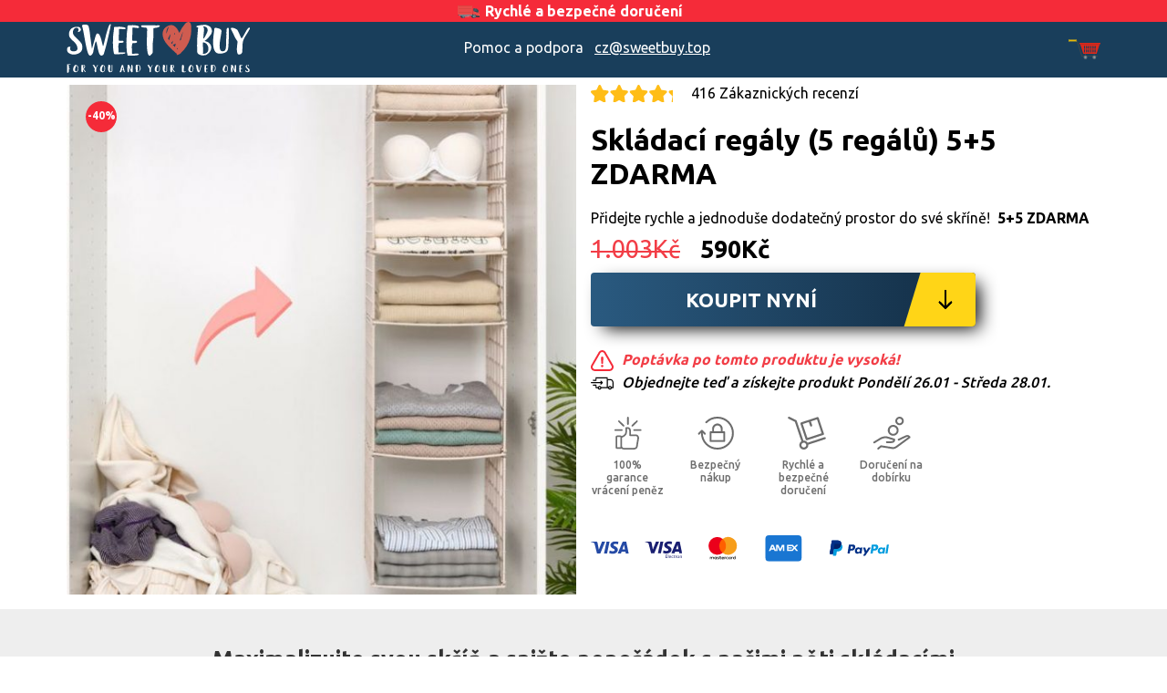

--- FILE ---
content_type: text/html; charset=UTF-8
request_url: https://top.sweetbuy.cz/product/skladaci-regaly-5-regalu-gratis/
body_size: 22984
content:

<!DOCTYPE html>
<!--[if lt IE 7]>  <html class="no-js lt-ie9 lt-ie8 lt-ie7" lang="cs"> <![endif]-->
<!--[if IE 7]>     <html class="no-js lt-ie9 lt-ie8" lang="cs"> <![endif]-->
<!--[if IE 8]>     <html class="no-js lt-ie9" lang="cs"> <![endif]-->
<!--[if gt IE 8]><!--> <html class="no-js" lang="cs"> <!--<![endif]-->
	<head><meta charset="UTF-8"><script>if(navigator.userAgent.match(/MSIE|Internet Explorer/i)||navigator.userAgent.match(/Trident\/7\..*?rv:11/i)){var href=document.location.href;if(!href.match(/[?&]nowprocket/)){if(href.indexOf("?")==-1){if(href.indexOf("#")==-1){document.location.href=href+"?nowprocket=1"}else{document.location.href=href.replace("#","?nowprocket=1#")}}else{if(href.indexOf("#")==-1){document.location.href=href+"&nowprocket=1"}else{document.location.href=href.replace("#","&nowprocket=1#")}}}}</script><script>class RocketLazyLoadScripts{constructor(e){this.triggerEvents=e,this.eventOptions={passive:!0},this.userEventListener=this.triggerListener.bind(this),this.delayedScripts={normal:[],async:[],defer:[]},this.allJQueries=[]}_addUserInteractionListener(e){this.triggerEvents.forEach((t=>window.addEventListener(t,e.userEventListener,e.eventOptions)))}_removeUserInteractionListener(e){this.triggerEvents.forEach((t=>window.removeEventListener(t,e.userEventListener,e.eventOptions)))}triggerListener(){this._removeUserInteractionListener(this),"loading"===document.readyState?document.addEventListener("DOMContentLoaded",this._loadEverythingNow.bind(this)):this._loadEverythingNow()}async _loadEverythingNow(){this._delayEventListeners(),this._delayJQueryReady(this),this._handleDocumentWrite(),this._registerAllDelayedScripts(),this._preloadAllScripts(),await this._loadScriptsFromList(this.delayedScripts.normal),await this._loadScriptsFromList(this.delayedScripts.defer),await this._loadScriptsFromList(this.delayedScripts.async),await this._triggerDOMContentLoaded(),await this._triggerWindowLoad(),window.dispatchEvent(new Event("rocket-allScriptsLoaded"))}_registerAllDelayedScripts(){document.querySelectorAll("script[type=rocketlazyloadscript]").forEach((e=>{e.hasAttribute("src")?e.hasAttribute("async")&&!1!==e.async?this.delayedScripts.async.push(e):e.hasAttribute("defer")&&!1!==e.defer||"module"===e.getAttribute("data-rocket-type")?this.delayedScripts.defer.push(e):this.delayedScripts.normal.push(e):this.delayedScripts.normal.push(e)}))}async _transformScript(e){return await this._requestAnimFrame(),new Promise((t=>{const n=document.createElement("script");let r;[...e.attributes].forEach((e=>{let t=e.nodeName;"type"!==t&&("data-rocket-type"===t&&(t="type",r=e.nodeValue),n.setAttribute(t,e.nodeValue))})),e.hasAttribute("src")?(n.addEventListener("load",t),n.addEventListener("error",t)):(n.text=e.text,t()),e.parentNode.replaceChild(n,e)}))}async _loadScriptsFromList(e){const t=e.shift();return t?(await this._transformScript(t),this._loadScriptsFromList(e)):Promise.resolve()}_preloadAllScripts(){var e=document.createDocumentFragment();[...this.delayedScripts.normal,...this.delayedScripts.defer,...this.delayedScripts.async].forEach((t=>{const n=t.getAttribute("src");if(n){const t=document.createElement("link");t.href=n,t.rel="preload",t.as="script",e.appendChild(t)}})),document.head.appendChild(e)}_delayEventListeners(){let e={};function t(t,n){!function(t){function n(n){return e[t].eventsToRewrite.indexOf(n)>=0?"rocket-"+n:n}e[t]||(e[t]={originalFunctions:{add:t.addEventListener,remove:t.removeEventListener},eventsToRewrite:[]},t.addEventListener=function(){arguments[0]=n(arguments[0]),e[t].originalFunctions.add.apply(t,arguments)},t.removeEventListener=function(){arguments[0]=n(arguments[0]),e[t].originalFunctions.remove.apply(t,arguments)})}(t),e[t].eventsToRewrite.push(n)}function n(e,t){let n=e[t];Object.defineProperty(e,t,{get:()=>n||function(){},set(r){e["rocket"+t]=n=r}})}t(document,"DOMContentLoaded"),t(window,"DOMContentLoaded"),t(window,"load"),t(window,"pageshow"),t(document,"readystatechange"),n(document,"onreadystatechange"),n(window,"onload"),n(window,"onpageshow")}_delayJQueryReady(e){let t=window.jQuery;Object.defineProperty(window,"jQuery",{get:()=>t,set(n){if(n&&n.fn&&!e.allJQueries.includes(n)){n.fn.ready=n.fn.init.prototype.ready=function(t){e.domReadyFired?t.bind(document)(n):document.addEventListener("rocket-DOMContentLoaded",(()=>t.bind(document)(n)))};const t=n.fn.on;n.fn.on=n.fn.init.prototype.on=function(){if(this[0]===window){function e(e){return e.split(" ").map((e=>"load"===e||0===e.indexOf("load.")?"rocket-jquery-load":e)).join(" ")}"string"==typeof arguments[0]||arguments[0]instanceof String?arguments[0]=e(arguments[0]):"object"==typeof arguments[0]&&Object.keys(arguments[0]).forEach((t=>{delete Object.assign(arguments[0],{[e(t)]:arguments[0][t]})[t]}))}return t.apply(this,arguments),this},e.allJQueries.push(n)}t=n}})}async _triggerDOMContentLoaded(){this.domReadyFired=!0,await this._requestAnimFrame(),document.dispatchEvent(new Event("rocket-DOMContentLoaded")),await this._requestAnimFrame(),window.dispatchEvent(new Event("rocket-DOMContentLoaded")),await this._requestAnimFrame(),document.dispatchEvent(new Event("rocket-readystatechange")),await this._requestAnimFrame(),document.rocketonreadystatechange&&document.rocketonreadystatechange()}async _triggerWindowLoad(){await this._requestAnimFrame(),window.dispatchEvent(new Event("rocket-load")),await this._requestAnimFrame(),window.rocketonload&&window.rocketonload(),await this._requestAnimFrame(),this.allJQueries.forEach((e=>e(window).trigger("rocket-jquery-load"))),window.dispatchEvent(new Event("rocket-pageshow")),await this._requestAnimFrame(),window.rocketonpageshow&&window.rocketonpageshow()}_handleDocumentWrite(){const e=new Map;document.write=document.writeln=function(t){const n=document.currentScript,r=document.createRange(),i=n.parentElement;let o=e.get(n);void 0===o&&(o=n.nextSibling,e.set(n,o));const a=document.createDocumentFragment();r.setStart(a,0),a.appendChild(r.createContextualFragment(t)),i.insertBefore(a,o)}}async _requestAnimFrame(){return new Promise((e=>requestAnimationFrame(e)))}static run(){const e=new RocketLazyLoadScripts(["keydown","mousemove","touchmove","touchstart","touchend","wheel"]);e._addUserInteractionListener(e)}}RocketLazyLoadScripts.run();</script>
		
		<meta http-equiv="X-UA-Compatible" content="IE=edge">
		<meta name="viewport" content="width=device-width, initial-scale=1.0, maximum-scale=5.0, minimum-scale=1.0, user-scalable=no" />

		<link rel="shortcut icon" href="/favicon.ico" type="image/x-icon">
		<link rel="icon" href="/favicon.ico" type="image/x-icon">		

		<link rel="profile" href="//gmpg.org/xfn/11">
		<link rel="pingback" href="//top.sweetbuy.cz/xmlrpc.php">
		<meta name="google-site-verification" content="0BAL9mbJ4cynxTi6_yPsKrcJ3Lbde24_bCWoUCb2gX8" />		
		<!--wordpress head-->
		<meta name='robots' content='index, follow, max-image-preview:large, max-snippet:-1, max-video-preview:-1' />
	<style>img:is([sizes="auto" i], [sizes^="auto," i]) { contain-intrinsic-size: 3000px 1500px }</style>
	
<!-- Google Tag Manager by PYS -->
    <script type="rocketlazyloadscript" data-cfasync="false" data-pagespeed-no-defer>
	    window.dataLayerPYS = window.dataLayerPYS || [];
	</script>
<!-- End Google Tag Manager by PYS -->
<!-- Google Tag Manager for WordPress by gtm4wp.com -->
<script data-cfasync="false" data-pagespeed-no-defer>
	var gtm4wp_datalayer_name = "dataLayer";
	var dataLayer = dataLayer || [];
	const gtm4wp_use_sku_instead = false;
	const gtm4wp_currency = 'CZK';
	const gtm4wp_product_per_impression = 10;
	const gtm4wp_clear_ecommerce = false;
</script>
<!-- End Google Tag Manager for WordPress by gtm4wp.com -->
	<!-- This site is optimized with the Yoast SEO plugin v25.2 - https://yoast.com/wordpress/plugins/seo/ -->
	<title>Skládací regály (5 regálů) 5+5 ZDARMA - SweetBuy</title><link rel="stylesheet" href="//top.sweetbuy.cz/wp-content/cache/min/14/4f1314a71abce22002c5d3abefb8d374.css" media="all" data-minify="1" />
	<link rel="canonical" href="//top.sweetbuy.cz/product/skladaci-regaly-5-regalu-gratis/" />
	<meta property="og:locale" content="cs_CZ" />
	<meta property="og:type" content="article" />
	<meta property="og:title" content="Skládací regály (5 regálů) 5+5 ZDARMA - SweetBuy" />
	<meta property="og:description" content="Přidejte rychle a jednoduše dodatečný prostor do své skříně!  5+5 ZDARMA" />
	<meta property="og:url" content="https://top.sweetbuy.cz/product/skladaci-regaly-5-regalu-gratis/" />
	<meta property="og:site_name" content="SweetBuy" />
	<meta property="article:modified_time" content="2024-07-24T08:17:59+00:00" />
	<meta property="og:image" content="https://top.sweetbuy.cz/wp-content/uploads/sites/14/2023/05/9-2.jpg" />
	<meta property="og:image:width" content="614" />
	<meta property="og:image:height" content="800" />
	<meta property="og:image:type" content="image/jpeg" />
	<meta name="twitter:card" content="summary_large_image" />
	<script type="application/ld+json" class="yoast-schema-graph">{"@context":"https://schema.org","@graph":[{"@type":"WebPage","@id":"https://top.sweetbuy.cz/product/skladaci-regaly-5-regalu-gratis/","url":"https://top.sweetbuy.cz/product/skladaci-regaly-5-regalu-gratis/","name":"Skládací regály (5 regálů) 5+5 ZDARMA - SweetBuy","isPartOf":{"@id":"https://top.sweetbuy.cz/#website"},"primaryImageOfPage":{"@id":"https://top.sweetbuy.cz/product/skladaci-regaly-5-regalu-gratis/#primaryimage"},"image":{"@id":"https://top.sweetbuy.cz/product/skladaci-regaly-5-regalu-gratis/#primaryimage"},"thumbnailUrl":"https://top.sweetbuy.cz/wp-content/uploads/sites/14/2023/05/9-2.jpg","datePublished":"2023-10-30T10:20:44+00:00","dateModified":"2024-07-24T08:17:59+00:00","breadcrumb":{"@id":"https://top.sweetbuy.cz/product/skladaci-regaly-5-regalu-gratis/#breadcrumb"},"inLanguage":"cs","potentialAction":[{"@type":"ReadAction","target":["https://top.sweetbuy.cz/product/skladaci-regaly-5-regalu-gratis/"]}]},{"@type":"ImageObject","inLanguage":"cs","@id":"https://top.sweetbuy.cz/product/skladaci-regaly-5-regalu-gratis/#primaryimage","url":"https://top.sweetbuy.cz/wp-content/uploads/sites/14/2023/05/9-2.jpg","contentUrl":"https://top.sweetbuy.cz/wp-content/uploads/sites/14/2023/05/9-2.jpg","width":614,"height":800},{"@type":"BreadcrumbList","@id":"https://top.sweetbuy.cz/product/skladaci-regaly-5-regalu-gratis/#breadcrumb","itemListElement":[{"@type":"ListItem","position":1,"name":"Home","item":"https://top.sweetbuy.cz/"},{"@type":"ListItem","position":2,"name":"Shop","item":"https://top.sweetbuy.cz/"},{"@type":"ListItem","position":3,"name":"Skládací regály (5 regálů) 5+5 ZDARMA"}]},{"@type":"WebSite","@id":"https://top.sweetbuy.cz/#website","url":"https://top.sweetbuy.cz/","name":"SweetBuy","description":"For You and Your Loved Ones.","potentialAction":[{"@type":"SearchAction","target":{"@type":"EntryPoint","urlTemplate":"https://top.sweetbuy.cz/?s={search_term_string}"},"query-input":{"@type":"PropertyValueSpecification","valueRequired":true,"valueName":"search_term_string"}}],"inLanguage":"cs"}]}</script>
	<!-- / Yoast SEO plugin. -->


<script type="rocketlazyloadscript" data-rocket-type='application/javascript'  id='pys-version-script'>console.log('PixelYourSite Free version 11.0.0.2');</script>
<link rel='dns-prefetch' href='//static.klaviyo.com' />
<link rel="alternate" type="application/rss+xml" title="SweetBuy &raquo; RSS zdroj" href="//top.sweetbuy.cz/feed/" />
<link rel="alternate" type="application/rss+xml" title="SweetBuy &raquo; RSS komentářů" href="//top.sweetbuy.cz/comments/feed/" />
<link rel="alternate" type="application/rss+xml" title="SweetBuy &raquo; RSS komentářů pro Skládací regály (5 regálů) 5+5 ZDARMA" href="//top.sweetbuy.cz/product/skladaci-regaly-5-regalu-gratis/feed/" />
<script type="rocketlazyloadscript" data-rocket-type="text/javascript">
/* <![CDATA[ */
window._wpemojiSettings = {"baseUrl":"https:\/\/s.w.org\/images\/core\/emoji\/16.0.1\/72x72\/","ext":".png","svgUrl":"https:\/\/s.w.org\/images\/core\/emoji\/16.0.1\/svg\/","svgExt":".svg","source":{"concatemoji":"https:\/\/top.sweetbuy.cz\/wp-includes\/js\/wp-emoji-release.min.js?ver=6.8.3"}};
/*! This file is auto-generated */
!function(s,n){var o,i,e;function c(e){try{var t={supportTests:e,timestamp:(new Date).valueOf()};sessionStorage.setItem(o,JSON.stringify(t))}catch(e){}}function p(e,t,n){e.clearRect(0,0,e.canvas.width,e.canvas.height),e.fillText(t,0,0);var t=new Uint32Array(e.getImageData(0,0,e.canvas.width,e.canvas.height).data),a=(e.clearRect(0,0,e.canvas.width,e.canvas.height),e.fillText(n,0,0),new Uint32Array(e.getImageData(0,0,e.canvas.width,e.canvas.height).data));return t.every(function(e,t){return e===a[t]})}function u(e,t){e.clearRect(0,0,e.canvas.width,e.canvas.height),e.fillText(t,0,0);for(var n=e.getImageData(16,16,1,1),a=0;a<n.data.length;a++)if(0!==n.data[a])return!1;return!0}function f(e,t,n,a){switch(t){case"flag":return n(e,"\ud83c\udff3\ufe0f\u200d\u26a7\ufe0f","\ud83c\udff3\ufe0f\u200b\u26a7\ufe0f")?!1:!n(e,"\ud83c\udde8\ud83c\uddf6","\ud83c\udde8\u200b\ud83c\uddf6")&&!n(e,"\ud83c\udff4\udb40\udc67\udb40\udc62\udb40\udc65\udb40\udc6e\udb40\udc67\udb40\udc7f","\ud83c\udff4\u200b\udb40\udc67\u200b\udb40\udc62\u200b\udb40\udc65\u200b\udb40\udc6e\u200b\udb40\udc67\u200b\udb40\udc7f");case"emoji":return!a(e,"\ud83e\udedf")}return!1}function g(e,t,n,a){var r="undefined"!=typeof WorkerGlobalScope&&self instanceof WorkerGlobalScope?new OffscreenCanvas(300,150):s.createElement("canvas"),o=r.getContext("2d",{willReadFrequently:!0}),i=(o.textBaseline="top",o.font="600 32px Arial",{});return e.forEach(function(e){i[e]=t(o,e,n,a)}),i}function t(e){var t=s.createElement("script");t.src=e,t.defer=!0,s.head.appendChild(t)}"undefined"!=typeof Promise&&(o="wpEmojiSettingsSupports",i=["flag","emoji"],n.supports={everything:!0,everythingExceptFlag:!0},e=new Promise(function(e){s.addEventListener("DOMContentLoaded",e,{once:!0})}),new Promise(function(t){var n=function(){try{var e=JSON.parse(sessionStorage.getItem(o));if("object"==typeof e&&"number"==typeof e.timestamp&&(new Date).valueOf()<e.timestamp+604800&&"object"==typeof e.supportTests)return e.supportTests}catch(e){}return null}();if(!n){if("undefined"!=typeof Worker&&"undefined"!=typeof OffscreenCanvas&&"undefined"!=typeof URL&&URL.createObjectURL&&"undefined"!=typeof Blob)try{var e="postMessage("+g.toString()+"("+[JSON.stringify(i),f.toString(),p.toString(),u.toString()].join(",")+"));",a=new Blob([e],{type:"text/javascript"}),r=new Worker(URL.createObjectURL(a),{name:"wpTestEmojiSupports"});return void(r.onmessage=function(e){c(n=e.data),r.terminate(),t(n)})}catch(e){}c(n=g(i,f,p,u))}t(n)}).then(function(e){for(var t in e)n.supports[t]=e[t],n.supports.everything=n.supports.everything&&n.supports[t],"flag"!==t&&(n.supports.everythingExceptFlag=n.supports.everythingExceptFlag&&n.supports[t]);n.supports.everythingExceptFlag=n.supports.everythingExceptFlag&&!n.supports.flag,n.DOMReady=!1,n.readyCallback=function(){n.DOMReady=!0}}).then(function(){return e}).then(function(){var e;n.supports.everything||(n.readyCallback(),(e=n.source||{}).concatemoji?t(e.concatemoji):e.wpemoji&&e.twemoji&&(t(e.twemoji),t(e.wpemoji)))}))}((window,document),window._wpemojiSettings);
/* ]]> */
</script>

<style id='wp-emoji-styles-inline-css' type='text/css'>

	img.wp-smiley, img.emoji {
		display: inline !important;
		border: none !important;
		box-shadow: none !important;
		height: 1em !important;
		width: 1em !important;
		margin: 0 0.07em !important;
		vertical-align: -0.1em !important;
		background: none !important;
		padding: 0 !important;
	}
</style>
<style id='classic-theme-styles-inline-css' type='text/css'>
/*! This file is auto-generated */
.wp-block-button__link{color:#fff;background-color:#32373c;border-radius:9999px;box-shadow:none;text-decoration:none;padding:calc(.667em + 2px) calc(1.333em + 2px);font-size:1.125em}.wp-block-file__button{background:#32373c;color:#fff;text-decoration:none}
</style>
<style id='global-styles-inline-css' type='text/css'>
:root{--wp--preset--aspect-ratio--square: 1;--wp--preset--aspect-ratio--4-3: 4/3;--wp--preset--aspect-ratio--3-4: 3/4;--wp--preset--aspect-ratio--3-2: 3/2;--wp--preset--aspect-ratio--2-3: 2/3;--wp--preset--aspect-ratio--16-9: 16/9;--wp--preset--aspect-ratio--9-16: 9/16;--wp--preset--color--black: #000000;--wp--preset--color--cyan-bluish-gray: #abb8c3;--wp--preset--color--white: #ffffff;--wp--preset--color--pale-pink: #f78da7;--wp--preset--color--vivid-red: #cf2e2e;--wp--preset--color--luminous-vivid-orange: #ff6900;--wp--preset--color--luminous-vivid-amber: #fcb900;--wp--preset--color--light-green-cyan: #7bdcb5;--wp--preset--color--vivid-green-cyan: #00d084;--wp--preset--color--pale-cyan-blue: #8ed1fc;--wp--preset--color--vivid-cyan-blue: #0693e3;--wp--preset--color--vivid-purple: #9b51e0;--wp--preset--gradient--vivid-cyan-blue-to-vivid-purple: linear-gradient(135deg,rgba(6,147,227,1) 0%,rgb(155,81,224) 100%);--wp--preset--gradient--light-green-cyan-to-vivid-green-cyan: linear-gradient(135deg,rgb(122,220,180) 0%,rgb(0,208,130) 100%);--wp--preset--gradient--luminous-vivid-amber-to-luminous-vivid-orange: linear-gradient(135deg,rgba(252,185,0,1) 0%,rgba(255,105,0,1) 100%);--wp--preset--gradient--luminous-vivid-orange-to-vivid-red: linear-gradient(135deg,rgba(255,105,0,1) 0%,rgb(207,46,46) 100%);--wp--preset--gradient--very-light-gray-to-cyan-bluish-gray: linear-gradient(135deg,rgb(238,238,238) 0%,rgb(169,184,195) 100%);--wp--preset--gradient--cool-to-warm-spectrum: linear-gradient(135deg,rgb(74,234,220) 0%,rgb(151,120,209) 20%,rgb(207,42,186) 40%,rgb(238,44,130) 60%,rgb(251,105,98) 80%,rgb(254,248,76) 100%);--wp--preset--gradient--blush-light-purple: linear-gradient(135deg,rgb(255,206,236) 0%,rgb(152,150,240) 100%);--wp--preset--gradient--blush-bordeaux: linear-gradient(135deg,rgb(254,205,165) 0%,rgb(254,45,45) 50%,rgb(107,0,62) 100%);--wp--preset--gradient--luminous-dusk: linear-gradient(135deg,rgb(255,203,112) 0%,rgb(199,81,192) 50%,rgb(65,88,208) 100%);--wp--preset--gradient--pale-ocean: linear-gradient(135deg,rgb(255,245,203) 0%,rgb(182,227,212) 50%,rgb(51,167,181) 100%);--wp--preset--gradient--electric-grass: linear-gradient(135deg,rgb(202,248,128) 0%,rgb(113,206,126) 100%);--wp--preset--gradient--midnight: linear-gradient(135deg,rgb(2,3,129) 0%,rgb(40,116,252) 100%);--wp--preset--font-size--small: 13px;--wp--preset--font-size--medium: 20px;--wp--preset--font-size--large: 36px;--wp--preset--font-size--x-large: 42px;--wp--preset--spacing--20: 0.44rem;--wp--preset--spacing--30: 0.67rem;--wp--preset--spacing--40: 1rem;--wp--preset--spacing--50: 1.5rem;--wp--preset--spacing--60: 2.25rem;--wp--preset--spacing--70: 3.38rem;--wp--preset--spacing--80: 5.06rem;--wp--preset--shadow--natural: 6px 6px 9px rgba(0, 0, 0, 0.2);--wp--preset--shadow--deep: 12px 12px 50px rgba(0, 0, 0, 0.4);--wp--preset--shadow--sharp: 6px 6px 0px rgba(0, 0, 0, 0.2);--wp--preset--shadow--outlined: 6px 6px 0px -3px rgba(255, 255, 255, 1), 6px 6px rgba(0, 0, 0, 1);--wp--preset--shadow--crisp: 6px 6px 0px rgba(0, 0, 0, 1);}:where(.is-layout-flex){gap: 0.5em;}:where(.is-layout-grid){gap: 0.5em;}body .is-layout-flex{display: flex;}.is-layout-flex{flex-wrap: wrap;align-items: center;}.is-layout-flex > :is(*, div){margin: 0;}body .is-layout-grid{display: grid;}.is-layout-grid > :is(*, div){margin: 0;}:where(.wp-block-columns.is-layout-flex){gap: 2em;}:where(.wp-block-columns.is-layout-grid){gap: 2em;}:where(.wp-block-post-template.is-layout-flex){gap: 1.25em;}:where(.wp-block-post-template.is-layout-grid){gap: 1.25em;}.has-black-color{color: var(--wp--preset--color--black) !important;}.has-cyan-bluish-gray-color{color: var(--wp--preset--color--cyan-bluish-gray) !important;}.has-white-color{color: var(--wp--preset--color--white) !important;}.has-pale-pink-color{color: var(--wp--preset--color--pale-pink) !important;}.has-vivid-red-color{color: var(--wp--preset--color--vivid-red) !important;}.has-luminous-vivid-orange-color{color: var(--wp--preset--color--luminous-vivid-orange) !important;}.has-luminous-vivid-amber-color{color: var(--wp--preset--color--luminous-vivid-amber) !important;}.has-light-green-cyan-color{color: var(--wp--preset--color--light-green-cyan) !important;}.has-vivid-green-cyan-color{color: var(--wp--preset--color--vivid-green-cyan) !important;}.has-pale-cyan-blue-color{color: var(--wp--preset--color--pale-cyan-blue) !important;}.has-vivid-cyan-blue-color{color: var(--wp--preset--color--vivid-cyan-blue) !important;}.has-vivid-purple-color{color: var(--wp--preset--color--vivid-purple) !important;}.has-black-background-color{background-color: var(--wp--preset--color--black) !important;}.has-cyan-bluish-gray-background-color{background-color: var(--wp--preset--color--cyan-bluish-gray) !important;}.has-white-background-color{background-color: var(--wp--preset--color--white) !important;}.has-pale-pink-background-color{background-color: var(--wp--preset--color--pale-pink) !important;}.has-vivid-red-background-color{background-color: var(--wp--preset--color--vivid-red) !important;}.has-luminous-vivid-orange-background-color{background-color: var(--wp--preset--color--luminous-vivid-orange) !important;}.has-luminous-vivid-amber-background-color{background-color: var(--wp--preset--color--luminous-vivid-amber) !important;}.has-light-green-cyan-background-color{background-color: var(--wp--preset--color--light-green-cyan) !important;}.has-vivid-green-cyan-background-color{background-color: var(--wp--preset--color--vivid-green-cyan) !important;}.has-pale-cyan-blue-background-color{background-color: var(--wp--preset--color--pale-cyan-blue) !important;}.has-vivid-cyan-blue-background-color{background-color: var(--wp--preset--color--vivid-cyan-blue) !important;}.has-vivid-purple-background-color{background-color: var(--wp--preset--color--vivid-purple) !important;}.has-black-border-color{border-color: var(--wp--preset--color--black) !important;}.has-cyan-bluish-gray-border-color{border-color: var(--wp--preset--color--cyan-bluish-gray) !important;}.has-white-border-color{border-color: var(--wp--preset--color--white) !important;}.has-pale-pink-border-color{border-color: var(--wp--preset--color--pale-pink) !important;}.has-vivid-red-border-color{border-color: var(--wp--preset--color--vivid-red) !important;}.has-luminous-vivid-orange-border-color{border-color: var(--wp--preset--color--luminous-vivid-orange) !important;}.has-luminous-vivid-amber-border-color{border-color: var(--wp--preset--color--luminous-vivid-amber) !important;}.has-light-green-cyan-border-color{border-color: var(--wp--preset--color--light-green-cyan) !important;}.has-vivid-green-cyan-border-color{border-color: var(--wp--preset--color--vivid-green-cyan) !important;}.has-pale-cyan-blue-border-color{border-color: var(--wp--preset--color--pale-cyan-blue) !important;}.has-vivid-cyan-blue-border-color{border-color: var(--wp--preset--color--vivid-cyan-blue) !important;}.has-vivid-purple-border-color{border-color: var(--wp--preset--color--vivid-purple) !important;}.has-vivid-cyan-blue-to-vivid-purple-gradient-background{background: var(--wp--preset--gradient--vivid-cyan-blue-to-vivid-purple) !important;}.has-light-green-cyan-to-vivid-green-cyan-gradient-background{background: var(--wp--preset--gradient--light-green-cyan-to-vivid-green-cyan) !important;}.has-luminous-vivid-amber-to-luminous-vivid-orange-gradient-background{background: var(--wp--preset--gradient--luminous-vivid-amber-to-luminous-vivid-orange) !important;}.has-luminous-vivid-orange-to-vivid-red-gradient-background{background: var(--wp--preset--gradient--luminous-vivid-orange-to-vivid-red) !important;}.has-very-light-gray-to-cyan-bluish-gray-gradient-background{background: var(--wp--preset--gradient--very-light-gray-to-cyan-bluish-gray) !important;}.has-cool-to-warm-spectrum-gradient-background{background: var(--wp--preset--gradient--cool-to-warm-spectrum) !important;}.has-blush-light-purple-gradient-background{background: var(--wp--preset--gradient--blush-light-purple) !important;}.has-blush-bordeaux-gradient-background{background: var(--wp--preset--gradient--blush-bordeaux) !important;}.has-luminous-dusk-gradient-background{background: var(--wp--preset--gradient--luminous-dusk) !important;}.has-pale-ocean-gradient-background{background: var(--wp--preset--gradient--pale-ocean) !important;}.has-electric-grass-gradient-background{background: var(--wp--preset--gradient--electric-grass) !important;}.has-midnight-gradient-background{background: var(--wp--preset--gradient--midnight) !important;}.has-small-font-size{font-size: var(--wp--preset--font-size--small) !important;}.has-medium-font-size{font-size: var(--wp--preset--font-size--medium) !important;}.has-large-font-size{font-size: var(--wp--preset--font-size--large) !important;}.has-x-large-font-size{font-size: var(--wp--preset--font-size--x-large) !important;}
:where(.wp-block-post-template.is-layout-flex){gap: 1.25em;}:where(.wp-block-post-template.is-layout-grid){gap: 1.25em;}
:where(.wp-block-columns.is-layout-flex){gap: 2em;}:where(.wp-block-columns.is-layout-grid){gap: 2em;}
:root :where(.wp-block-pullquote){font-size: 1.5em;line-height: 1.6;}
</style>

<link rel='stylesheet' id='woocommerce-smallscreen-css' href='//top.sweetbuy.cz/wp-content/plugins/woocommerce/assets/css/woocommerce-smallscreen.css?ver=9.8.6' type='text/css' media='only screen and (max-width: 768px)' />

<style id='woocommerce-inline-inline-css' type='text/css'>
.woocommerce form .form-row .required { visibility: visible; }
</style>



<style id='akismet-widget-style-inline-css' type='text/css'>

			.a-stats {
				--akismet-color-mid-green: #357b49;
				--akismet-color-white: #fff;
				--akismet-color-light-grey: #f6f7f7;

				max-width: 350px;
				width: auto;
			}

			.a-stats * {
				all: unset;
				box-sizing: border-box;
			}

			.a-stats strong {
				font-weight: 600;
			}

			.a-stats a.a-stats__link,
			.a-stats a.a-stats__link:visited,
			.a-stats a.a-stats__link:active {
				background: var(--akismet-color-mid-green);
				border: none;
				box-shadow: none;
				border-radius: 8px;
				color: var(--akismet-color-white);
				cursor: pointer;
				display: block;
				font-family: -apple-system, BlinkMacSystemFont, 'Segoe UI', 'Roboto', 'Oxygen-Sans', 'Ubuntu', 'Cantarell', 'Helvetica Neue', sans-serif;
				font-weight: 500;
				padding: 12px;
				text-align: center;
				text-decoration: none;
				transition: all 0.2s ease;
			}

			/* Extra specificity to deal with TwentyTwentyOne focus style */
			.widget .a-stats a.a-stats__link:focus {
				background: var(--akismet-color-mid-green);
				color: var(--akismet-color-white);
				text-decoration: none;
			}

			.a-stats a.a-stats__link:hover {
				filter: brightness(110%);
				box-shadow: 0 4px 12px rgba(0, 0, 0, 0.06), 0 0 2px rgba(0, 0, 0, 0.16);
			}

			.a-stats .count {
				color: var(--akismet-color-white);
				display: block;
				font-size: 1.5em;
				line-height: 1.4;
				padding: 0 13px;
				white-space: nowrap;
			}
		
</style>
<script type="text/javascript" src="//top.sweetbuy.cz/wp-includes/js/jquery/jquery.min.js?ver=3.7.1" id="jquery-core-js" defer></script>
<script type="rocketlazyloadscript" data-rocket-type="text/javascript" src="//top.sweetbuy.cz/wp-includes/js/jquery/jquery-migrate.min.js?ver=3.4.1" id="jquery-migrate-js" defer></script>
<!--[if lt IE 9]>
<script type="text/javascript" src="//top.sweetbuy.cz/wp-content/themes/sweetbuy/js/vendor/respond.min.js?ver=1.4.2" id="respond-script-js"></script>
<![endif]-->
<!--[if lte IE 9]>
<script type="text/javascript" src="//top.sweetbuy.cz/wp-content/themes/sweetbuy/js/vendor/html5shiv.min.js?ver=3.7.3" id="html5-shiv-script-js"></script>
<![endif]-->
<script type="rocketlazyloadscript" data-rocket-type="text/javascript" src="//top.sweetbuy.cz/wp-content/plugins/pixelyoursite/dist/scripts/jquery.bind-first-0.2.3.min.js?ver=6.8.3" id="jquery-bind-first-js" defer></script>
<script type="rocketlazyloadscript" data-rocket-type="text/javascript" src="//top.sweetbuy.cz/wp-content/plugins/pixelyoursite/dist/scripts/js.cookie-2.1.3.min.js?ver=2.1.3" id="js-cookie-pys-js" defer></script>
<script type="rocketlazyloadscript" data-rocket-type="text/javascript" src="//top.sweetbuy.cz/wp-content/plugins/pixelyoursite/dist/scripts/tld.min.js?ver=2.3.1" id="js-tld-js" defer></script>
<script type="text/javascript" id="pys-js-extra">
/* <![CDATA[ */
var pysOptions = {"staticEvents":{"facebook":{"woo_view_content":[{"delay":0,"type":"static","name":"ViewContent","pixelIds":["2231807567053982"],"eventID":"b5cca9b0-9342-4250-a9c5-eb3ef65a2e52","params":{"content_ids":["34170"],"content_type":"product","content_name":"Skl\u00e1dac\u00ed reg\u00e1ly (5 reg\u00e1l\u016f) 5+5 ZDARMA","category_name":"Google Dynamic Search, Uncategorized","value":990,"currency":"CZK","contents":[{"id":"34170","quantity":1}],"product_price":990,"page_title":"Skl\u00e1dac\u00ed reg\u00e1ly (5 reg\u00e1l\u016f) 5+5 ZDARMA","post_type":"product","post_id":34170,"plugin":"PixelYourSite","user_role":"guest","event_url":"top.sweetbuy.cz\/product\/skladaci-regaly-5-regalu-gratis\/"},"e_id":"woo_view_content","ids":[],"hasTimeWindow":false,"timeWindow":0,"woo_order":"","edd_order":""}],"init_event":[{"delay":0,"type":"static","ajaxFire":false,"name":"PageView","pixelIds":["2231807567053982"],"eventID":"2702fda9-d49e-4f1a-918a-caaeb4488ca2","params":{"page_title":"Skl\u00e1dac\u00ed reg\u00e1ly (5 reg\u00e1l\u016f) 5+5 ZDARMA","post_type":"product","post_id":34170,"plugin":"PixelYourSite","user_role":"guest","event_url":"top.sweetbuy.cz\/product\/skladaci-regaly-5-regalu-gratis\/"},"e_id":"init_event","ids":[],"hasTimeWindow":false,"timeWindow":0,"woo_order":"","edd_order":""}]}},"dynamicEvents":{"automatic_event_form":{"facebook":{"delay":0,"type":"dyn","name":"Form","pixelIds":["2231807567053982"],"eventID":"27878f91-e843-4d8d-9f26-5075b0714eda","params":{"page_title":"Skl\u00e1dac\u00ed reg\u00e1ly (5 reg\u00e1l\u016f) 5+5 ZDARMA","post_type":"product","post_id":34170,"plugin":"PixelYourSite","user_role":"guest","event_url":"top.sweetbuy.cz\/product\/skladaci-regaly-5-regalu-gratis\/"},"e_id":"automatic_event_form","ids":[],"hasTimeWindow":false,"timeWindow":0,"woo_order":"","edd_order":""}},"automatic_event_download":{"facebook":{"delay":0,"type":"dyn","name":"Download","extensions":["","doc","exe","js","pdf","ppt","tgz","zip","xls"],"pixelIds":["2231807567053982"],"eventID":"c8edf048-940e-4d5b-b0bc-9f337ac5668a","params":{"page_title":"Skl\u00e1dac\u00ed reg\u00e1ly (5 reg\u00e1l\u016f) 5+5 ZDARMA","post_type":"product","post_id":34170,"plugin":"PixelYourSite","user_role":"guest","event_url":"top.sweetbuy.cz\/product\/skladaci-regaly-5-regalu-gratis\/"},"e_id":"automatic_event_download","ids":[],"hasTimeWindow":false,"timeWindow":0,"woo_order":"","edd_order":""}},"automatic_event_comment":{"facebook":{"delay":0,"type":"dyn","name":"Comment","pixelIds":["2231807567053982"],"eventID":"19e9dfa6-04f3-4431-ba9a-680e117a74a7","params":{"page_title":"Skl\u00e1dac\u00ed reg\u00e1ly (5 reg\u00e1l\u016f) 5+5 ZDARMA","post_type":"product","post_id":34170,"plugin":"PixelYourSite","user_role":"guest","event_url":"top.sweetbuy.cz\/product\/skladaci-regaly-5-regalu-gratis\/"},"e_id":"automatic_event_comment","ids":[],"hasTimeWindow":false,"timeWindow":0,"woo_order":"","edd_order":""}},"woo_add_to_cart_on_button_click":{"facebook":{"delay":0,"type":"dyn","name":"AddToCart","pixelIds":["2231807567053982"],"eventID":"0f35f2ae-da8d-4d87-975c-b2ac900fcf7e","params":{"page_title":"Skl\u00e1dac\u00ed reg\u00e1ly (5 reg\u00e1l\u016f) 5+5 ZDARMA","post_type":"product","post_id":34170,"plugin":"PixelYourSite","user_role":"guest","event_url":"top.sweetbuy.cz\/product\/skladaci-regaly-5-regalu-gratis\/"},"e_id":"woo_add_to_cart_on_button_click","ids":[],"hasTimeWindow":false,"timeWindow":0,"woo_order":"","edd_order":""}}},"triggerEvents":[],"triggerEventTypes":[],"facebook":{"pixelIds":["2231807567053982"],"advancedMatching":[],"advancedMatchingEnabled":true,"removeMetadata":false,"contentParams":{"post_type":"product","post_id":34170,"content_name":"Skl\u00e1dac\u00ed reg\u00e1ly (5 reg\u00e1l\u016f) 5+5 ZDARMA","categories":"Google Dynamic Search, Uncategorized","tags":""},"commentEventEnabled":true,"wooVariableAsSimple":true,"downloadEnabled":true,"formEventEnabled":true,"serverApiEnabled":true,"wooCRSendFromServer":false,"send_external_id":true,"enabled_medical":false,"do_not_track_medical_param":["event_url","post_title","page_title","landing_page","content_name","categories","category_name","tags"],"meta_ldu":false},"ga":{"trackingIds":["UA-128249951-12"],"commentEventEnabled":true,"downloadEnabled":true,"formEventEnabled":true,"crossDomainEnabled":false,"crossDomainAcceptIncoming":false,"crossDomainDomains":[],"isDebugEnabled":[],"serverContainerUrls":{"UA-128249951-12":{"enable_server_container":"","server_container_url":"","transport_url":""}},"additionalConfig":{"UA-128249951-12":{"first_party_collection":true}},"disableAdvertisingFeatures":false,"disableAdvertisingPersonalization":false,"wooVariableAsSimple":true,"custom_page_view_event":false},"debug":"1","siteUrl":"https:\/\/top.sweetbuy.cz","ajaxUrl":"https:\/\/top.sweetbuy.cz\/wp-admin\/admin-ajax.php","ajax_event":"5ceb5c0554","enable_remove_download_url_param":"1","cookie_duration":"7","last_visit_duration":"60","enable_success_send_form":"","ajaxForServerEvent":"1","ajaxForServerStaticEvent":"1","send_external_id":"1","external_id_expire":"180","track_cookie_for_subdomains":"1","google_consent_mode":"1","gdpr":{"ajax_enabled":false,"all_disabled_by_api":false,"facebook_disabled_by_api":false,"analytics_disabled_by_api":false,"google_ads_disabled_by_api":false,"pinterest_disabled_by_api":false,"bing_disabled_by_api":false,"externalID_disabled_by_api":false,"facebook_prior_consent_enabled":true,"analytics_prior_consent_enabled":true,"google_ads_prior_consent_enabled":null,"pinterest_prior_consent_enabled":true,"bing_prior_consent_enabled":true,"cookiebot_integration_enabled":false,"cookiebot_facebook_consent_category":"marketing","cookiebot_analytics_consent_category":"statistics","cookiebot_tiktok_consent_category":"marketing","cookiebot_google_ads_consent_category":"marketing","cookiebot_pinterest_consent_category":"marketing","cookiebot_bing_consent_category":"marketing","consent_magic_integration_enabled":false,"real_cookie_banner_integration_enabled":false,"cookie_notice_integration_enabled":false,"cookie_law_info_integration_enabled":false,"analytics_storage":{"enabled":true,"value":"granted","filter":false},"ad_storage":{"enabled":true,"value":"granted","filter":false},"ad_user_data":{"enabled":true,"value":"granted","filter":false},"ad_personalization":{"enabled":true,"value":"granted","filter":false}},"cookie":{"disabled_all_cookie":false,"disabled_start_session_cookie":false,"disabled_advanced_form_data_cookie":false,"disabled_landing_page_cookie":false,"disabled_first_visit_cookie":false,"disabled_trafficsource_cookie":false,"disabled_utmTerms_cookie":false,"disabled_utmId_cookie":false},"tracking_analytics":{"TrafficSource":"direct","TrafficLanding":"undefined","TrafficUtms":[],"TrafficUtmsId":[]},"GATags":{"ga_datalayer_type":"default","ga_datalayer_name":"dataLayerPYS"},"woo":{"enabled":true,"enabled_save_data_to_orders":true,"addToCartOnButtonEnabled":true,"addToCartOnButtonValueEnabled":true,"addToCartOnButtonValueOption":"price","singleProductId":34170,"removeFromCartSelector":"form.woocommerce-cart-form .remove","addToCartCatchMethod":"add_cart_js","is_order_received_page":false,"containOrderId":false},"edd":{"enabled":false},"cache_bypass":"1768959580"};
/* ]]> */
</script>
<script type="rocketlazyloadscript" data-minify="1" data-rocket-type="text/javascript" src="//top.sweetbuy.cz/wp-content/cache/min/14/wp-content/plugins/pixelyoursite/dist/scripts/public.js?ver=1762514318" id="pys-js" defer></script>
<script type="rocketlazyloadscript" data-rocket-type="text/javascript" id="wc-settings-dep-in-header-js-after">
/* <![CDATA[ */
console.warn( "Scripts that have a dependency on [wc-settings, wc-blocks-checkout] must be loaded in the footer, klaviyo-klaviyo-checkout-block-editor-script was registered to load in the header, but has been switched to load in the footer instead. See https://github.com/woocommerce/woocommerce-gutenberg-products-block/pull/5059" );
console.warn( "Scripts that have a dependency on [wc-settings, wc-blocks-checkout] must be loaded in the footer, klaviyo-klaviyo-checkout-block-view-script was registered to load in the header, but has been switched to load in the footer instead. See https://github.com/woocommerce/woocommerce-gutenberg-products-block/pull/5059" );
/* ]]> */
</script>
<link rel="https://api.w.org/" href="//top.sweetbuy.cz/wp-json/" /><link rel="alternate" title="JSON" type="application/json" href="//top.sweetbuy.cz/wp-json/wp/v2/product/34170" /><link rel="EditURI" type="application/rsd+xml" title="RSD" href="//top.sweetbuy.cz/xmlrpc.php?rsd" />
<meta name="generator" content="WordPress 6.8.3" />
<meta name="generator" content="WooCommerce 9.8.6" />
<link rel='shortlink' href='//top.sweetbuy.cz/?p=34170' />
<link rel="alternate" title="oEmbed (JSON)" type="application/json+oembed" href="//top.sweetbuy.cz/wp-json/oembed/1.0/embed?url=https%3A%2F%2Ftop.sweetbuy.cz%2Fproduct%2Fskladaci-regaly-5-regalu-gratis%2F" />
<link rel="alternate" title="oEmbed (XML)" type="text/xml+oembed" href="//top.sweetbuy.cz/wp-json/oembed/1.0/embed?url=https%3A%2F%2Ftop.sweetbuy.cz%2Fproduct%2Fskladaci-regaly-5-regalu-gratis%2F&#038;format=xml" />
<style></style><style>
                .lmp_load_more_button.br_lmp_button_settings .lmp_button:hover {
                    background-color: #9999ff!important;
                    color: #111111!important;
                }
                .lmp_load_more_button.br_lmp_prev_settings .lmp_button:hover {
                    background-color: #9999ff!important;
                    color: #111111!important;
                }li.product.lazy, .berocket_lgv_additional_data.lazy{opacity:0;}</style><meta name="pinterest-rich-pin" content="false" />
<!-- Google Tag Manager for WordPress by gtm4wp.com -->
<!-- GTM Container placement set to automatic -->
<script data-cfasync="false" data-pagespeed-no-defer>
	var dataLayer_content = {"pagePostType":"product","pagePostType2":"single-product","customerTotalOrders":0,"customerTotalOrderValue":0,"customerFirstName":"","customerLastName":"","customerBillingFirstName":"","customerBillingLastName":"","customerBillingCompany":"","customerBillingAddress1":"","customerBillingAddress2":"","customerBillingCity":"","customerBillingState":"","customerBillingPostcode":"","customerBillingCountry":"","customerBillingEmail":"","customerBillingEmailHash":"","customerBillingPhone":"","customerShippingFirstName":"","customerShippingLastName":"","customerShippingCompany":"","customerShippingAddress1":"","customerShippingAddress2":"","customerShippingCity":"","customerShippingState":"","customerShippingPostcode":"","customerShippingCountry":"","cartContent":{"totals":{"applied_coupons":[],"discount_total":0,"subtotal":0,"total":0},"items":[]},"productRatingCounts":[],"productAverageRating":0,"productReviewCount":0,"productType":"simple","productIsVariable":0};
	dataLayer.push( dataLayer_content );
</script>
<script type="rocketlazyloadscript" data-cfasync="false" data-pagespeed-no-defer>
(function(w,d,s,l,i){w[l]=w[l]||[];w[l].push({'gtm.start':
new Date().getTime(),event:'gtm.js'});var f=d.getElementsByTagName(s)[0],
j=d.createElement(s),dl=l!='dataLayer'?'&l='+l:'';j.async=true;j.src=
'//www.googletagmanager.com/gtm.js?id='+i+dl;f.parentNode.insertBefore(j,f);
})(window,document,'script','dataLayer','GTM-TT3P5698');
</script>
<!-- End Google Tag Manager for WordPress by gtm4wp.com -->	<noscript><style>.woocommerce-product-gallery{ opacity: 1 !important; }</style></noscript>
	
<meta name="google-site-verification" content="OAc18yHoUnZ9T8JmRd_Jvjx0-xTMvkXdE9O53hzgJIs" />
<link rel="icon" href="//top.sweetbuy.cz/wp-content/uploads/sites/14/2021/07/cropped-sweetIcon-32x32.png" sizes="32x32" />
<link rel="icon" href="//top.sweetbuy.cz/wp-content/uploads/sites/14/2021/07/cropped-sweetIcon-192x192.png" sizes="192x192" />
<link rel="apple-touch-icon" href="//top.sweetbuy.cz/wp-content/uploads/sites/14/2021/07/cropped-sweetIcon-180x180.png" />
<meta name="msapplication-TileImage" content="https://top.sweetbuy.cz/wp-content/uploads/sites/14/2021/07/cropped-sweetIcon-270x270.png" />
		<style type="text/css" id="wp-custom-css">
			
.cky-consent-bar{
	display: none !important;
}



.home #moove_gdpr_cookie_info_bar{
	display: block !important;
}


#moove_gdpr_cookie_info_bar{
	display:none !important;
}
		</style>
		<noscript><style id="rocket-lazyload-nojs-css">.rll-youtube-player, [data-lazy-src]{display:none !important;}</style></noscript>		<style id="aoatfcss" media="all">header.topBar{background-color:var(--color-topbg)}header.topBar p{color:var(--color-toptxt);text-align:center;margin:0.2rem 0;font-weight:bold}header.topBar p:before{content:"";display:inline-block;position:absolute;width:22px;height:22px;background-image:url(/wp-content/themes/sweetbuy/img/delivery-1-bel.svg);-webkit-background-size:contain;-moz-background-size:contain;-o-background-size:contain;background-size:contain;background-position:center center;background-repeat:no-repeat;margin-left:-30px;margin-top:-2px}.pixieshop header.topBar p:before{content:"";display:inline-block;position:absolute;width:24px;height:24px;background-image:url(/wp-content/themes/sweetbuy/img/truckIco.svg)}@media (max-width: 576px){header.topBar p{font-size:14px;font-size:.875rem;text-indent:29px}}header.main-header{background-color:var(--color-headbg);position:relative;padding-bottom:0.4vw;z-index:100}@media (max-width: 992px){header.main-header>div.container{max-width:100%;width:100%}}header.main-header p{margin-bottom:0;color:var(--color-headtxt)}header.main-header p a{color:var(--color-headtxt);text-decoration:underline}header.main-header .info p{text-align:center}@media (max-width: 576px){header.main-header .info p a.mail{display:none}}header.main-header .info p span{padding:0 0.5rem}header.main-header .info p>span{white-space:nowrap}header.main-header div.logoHolder{position:relative}header.main-header div.logoHolder .site-title-heading{position:relative;width:100%;height:100%;z-index:1;margin-top:0;margin-bottom:0;padding-top:0.5rem;padding-bottom:0.5rem}header.main-header div.logoHolder .site-title-heading a{display:inline-block;color:transparent;position:relative;width:100%;height:40px;-webkit-background-size:contain;-moz-background-size:contain;-o-background-size:contain;background-size:contain;background-position:center center;background-repeat:no-repeat;text-indent:-5000px;left:50%;-moz-transform:translateX(-50%);-ms-transform:translateX(-50%);-webkit-transform:translateX(-50%);transform:translateX(-50%);background-position:left}.pixieshop header.main-header div.logoHolder .site-title-heading a{height:56px}@media (max-width: 767px){header.main-header div.logoHolder .site-title-heading{display:block}}.pixieshop header.main-header div.logoHolder .site-title-heading{padding-top:0rem;padding-bottom:0rem}header.main-header div.cartHolder div.custom-cart{text-align:right}header.main-header div.cartHolder div.custom-cart a{display:inline-block;color:white;position:relative;top:3px}header.main-header div.cartHolder div.custom-cart a span{position:absolute;width:1rem;height:1rem;background-color:#d33;-moz-border-radius:50%;-webkit-border-radius:50%;border-radius:50%;display:-webkit-box;display:-ms-flexbox;display:-webkit-flex;display:flex;-webkit-box-pack:center;-ms-flex-pack:center;-webkit-justify-content:center;justify-content:center;-webkit-box-align:center;-ms-flex-align:center;-webkit-align-items:center;align-items:center;top:-4px;right:-8px;font-size:10px;font-size:.625rem;font-weight:bold}header.main-header div.cartHolder div.custom-cart a:before{content:"";display:inline-block;position:absolute;width:24px;height:24px;background-image:url(/wp-content/themes/sweetbuy/img/shopping-cart-bel.svg);position:relative}.pixieshop header.main-header div.cartHolder div.custom-cart a:before{content:"";display:inline-block;position:absolute;width:35px;height:22px;background-image:url(/wp-content/themes/sweetbuy/img/cartIco.svg);position:relative;-webkit-background-size:contain;-moz-background-size:contain;-o-background-size:contain;background-size:contain;background-position:center center;background-repeat:no-repeat}header.main-header div.cartHolder div.custom-cart a:hover{text-decoration:none}@media (max-width: 767px){header.main-header div.cartHolder div.custom-cart a{right:1rem}}header.lead{padding-top:0.5rem}header.lead div.container div.mimg{text-align:center;position:relative}header.lead div.container div.mimg div.GratisBadge{position:absolute;top:26px;right:39px;width:100px;height:100px;background-color:#e50000;color:white;font-weight:bold;-moz-border-radius:500px;-webkit-border-radius:500px;border-radius:500px;-moz-box-shadow:3px 7px 6px 0px rgba(0,0,0,0.5);-webkit-box-shadow:3px 7px 6px 0px rgba(0,0,0,0.5);box-shadow:3px 7px 6px 0px rgba(0,0,0,0.5);animation:pulse-big-red 1.5s infinite}header.lead div.container div.mimg div.GratisBadge span{display:inline-block;margin-top:50%;line-height:1.2rem;font-size:20px;font-size:1.25rem;text-transform:uppercase;-moz-transform:translateY(-50%);-ms-transform:translateY(-50%);-webkit-transform:translateY(-50%);transform:translateY(-50%)}header.lead div.container div.mimg img{display:inline-block}header.lead div.container div.pinf div.rate span.stars{display:inline-block;width:100%;max-width:110px;position:relative}header.lead div.container div.pinf div.rate span.stars img{position:relative;top:-2px}header.lead div.container div.pinf div.rate span.stars span.mask{background-color:white;display:block;position:absolute;height:100%;top:-2px;right:0}@media (max-width: 767px){header.lead div.container div.pinf{text-align:center}header.lead div.container div.pinf div.inner{display:inline-block;max-width:600px}}span.badge{display:inline-block;font-weight:normal;width:fit-content;padding:2px 11px 3px;color:white;font-size:13px;font-size:.8125rem;-moz-border-radius:5px;-webkit-border-radius:5px;border-radius:5px;position:relative;left:15px;background-color:#e50000;color:white;-moz-border-radius:100px;-webkit-border-radius:100px;border-radius:100px;order:3}span.disc{position:absolute;display:inline-block;height:34px;width:34px;margin-left:9px;margin-top:-17px;line-height:32px;text-align:center;background-color:#f52b39;color:white;font-size:12px;font-size:.75rem;font-weight:700;-moz-border-radius:30px;-webkit-border-radius:30px;border-radius:30px;animation:pulse-red 1.5s infinite}.discountBadge span.disc{top:35px;left:20px}</style>
		<link rel="preconnect" href="//fonts.googleapis.com">
		<link rel="preconnect" href="//fonts.gstatic.com" crossorigin>
		<link href="//fonts.googleapis.com/css2?family=Ubuntu:wght@300;400;500;700&display=swap" rel="stylesheet">	</head>
	<body data-rsssl=1 class="wp-singular product-template-default single single-product postid-34170 wp-theme-sweetbuy theme-sweetbuy woocommerce woocommerce-page woocommerce-no-js notmobile Česko cs xmass pixieshop vqty">
		<!--[if lt IE 8]>
			<p class="ancient-browser-alert">You are using an <strong>outdated</strong> browser. Please <a href="http://browsehappy.com/" target="_blank">upgrade your browser</a>.</p>
		<![endif]-->
<script type="rocketlazyloadscript">window.decimal_separator = ",";window.thousand_separator = ".";window.decimals = 0;</script>	

<style>
	:root {
		--color-topbg: #f52b39;--color-toptxt: #FFFFFF;--color-headbg: #193e5b;--color-headtxt: #FFFFFF;--color-btnlight: #2a5a80;--color-btndark: #122c43;--color-btnprimtxt: #FFFFFF;--color-btnsecbg: #ffd517;--color-btnsectxt: #293d55;--color-quantitybg: ;--color-quantitytxt: ;--color-topchoicebg: ;--color-topchoicetxt: ;--color-newbuttonbg: ;--color-newbuttontxt: ;	}
	.actionBtn,.regularActionBtn,
	.woocommerce-checkout form.checkout.woocommerce-checkout #order_review div#payment-place-order button#place_order {
		background-image: -webkit-linear-gradient(0deg, var(--color-btnlight)0%, var(--color-btndark) 100%);
    	background-image: linear-gradient(90deg, var(--color-btnlight) 0%, var(--color-btndark) 100%);		
	}
	.actionBtn:hover:before,
	.woocommerce-checkout form.checkout.woocommerce-checkout #order_review div#payment-place-order button#place_order:hover:before {
		background-image: -webkit-linear-gradient(0deg, var(--color-btnlight)0%, var(--color-btndark) 100%);
    	background-image: linear-gradient(90deg, var(--color-btnlight) 0%, var(--color-btndark) 100%);		
	}
</style>

		
				<div class="page-container">
												<!-- <div style="text-align:center;" class="xmassBanner"><img width="750" height="161" style="display:inline-block;max-height:161px;max-width: 100%;" class="img-responsive promoBanner" src="data:image/svg+xml,%3Csvg%20xmlns='http://www.w3.org/2000/svg'%20viewBox='0%200%20750%20161'%3E%3C/svg%3E" alt="" data-lazy-src="//top.sweetbuy.cz/wp-content/themes/sweetbuy/img/bf2-100.webp" /><noscript><img width="750" height="161" style="display:inline-block;max-height:161px;max-width: 100%;" class="img-responsive promoBanner" src="//top.sweetbuy.cz/wp-content/themes/sweetbuy/img/bf2-100.webp" alt="" /></noscript></div>	-->
									<header class="topBar" style="background-color:var(--color-topbg);">
				<div class="container">
										<p style="color:var(--color-toptxt);text-align:center;margin:.2rem 0;">Rychlé a bezpečné doručení</p>
				</div>
			</header>
			 
						<header role="banner" class="main-header">
				<div class="container">
					<div class="grid-middle-noGutter">
						<div class="col-3_xs-4 logoHolder">
							<div class="site-title-heading"><a data-bg="https://top.sweetbuy.cz/wp-content/uploads/sites/14/2021/07/sweetBuyHeadLogo.svg" href="/" class="mobileHome rocket-lazyload" style="">SweetBuy</a></div>	
						</div>
						<div class="col-6_xs-5 info">
							<p><span><span class="hidden-sm hidden-xs">Pomoc a podpora </span><a class="mail" href="/cdn-cgi/l/email-protection#91f2ebd1e2e6f4f4e5f3e4e8bfe5fee1"><span class="__cf_email__" data-cfemail="086b72487b7f6d6d7c6a7d71267c6778">[email&#160;protected]</span></a></span></p>						</div>
						<div class="col-3 cartHolder">
							        <div class="custom-cart"><a class="menu-item cart-contents" href="https://top.sweetbuy.cz/cart/" title="' . __('My Cart', 'sweetbuy') . '">
	            </a></div>
        						</div>
					</div>			
				</div>				
			</header>
			 
			
			<div id="content" class="site-content clearfix">
 
	<div class="woocommerce-notices-wrapper"></div><div id="product-34170" class="product type-product post-34170 status-publish first instock product_cat-google-dynamic-search product_cat-uncategorized has-post-thumbnail taxable shipping-taxable purchasable product-type-simple">

	<header class="lead"><div class="container"><div class="grid-2_sm-1"><div class="col mimg"><img alt="Skládací regály (5 regálů) 5+5 ZDARMA" width="600" height="600" src="data:image/svg+xml,%3Csvg%20xmlns='http://www.w3.org/2000/svg'%20viewBox='0%200%20600%20600'%3E%3C/svg%3E" class="img-responsive leadImg" data-lazy-src="//top.sweetbuy.cz/wp-content/uploads/sites/14/2023/05/9-2-600x600.jpg"><noscript><img alt="Skládací regály (5 regálů) 5+5 ZDARMA" width="600" height="600" src="//top.sweetbuy.cz/wp-content/uploads/sites/14/2023/05/9-2-600x600.jpg" class="img-responsive leadImg"></noscript><div class="discountBadge"><span class="disc">-40%</span></div></div><div class="col pinf"><div class="inner"><div class="rate"><script data-cfasync="false" src="/cdn-cgi/scripts/5c5dd728/cloudflare-static/email-decode.min.js"></script><script type="application/ld+json">{"@context":"https:\/\/schema.org\/","@type":"Product","aggregateRating":{"@type":"AggregateRating","ratingValue":4.87,"reviewCount":416,"bestRating":"5"}}</script><p class="rate"><span class="stars"><img alt="stars" width="105" height="19" src="data:image/svg+xml,%3Csvg%20xmlns='http://www.w3.org/2000/svg'%20viewBox='0%200%20105%2019'%3E%3C/svg%3E" class="img-responsive" data-lazy-src="//top.sweetbuy.cz/wp-content/themes/sweetbuy/img/stars.svg" /><noscript><img alt="stars" width="105" height="19" src="//top.sweetbuy.cz/wp-content/themes/sweetbuy/img/stars.svg" class="img-responsive" /></noscript><span class="mask" style="width:18%"></span></span>416 Zákaznických recenzí</p></div><h1>Skládací regály (5 regálů) 5+5 ZDARMA</h1><p class="excerpt">Přidejte rychle a jednoduše dodatečný prostor do své skříně!  <strong>5+5 ZDARMA</strong></p><div id="pricetoclone" class="price"><span class="realPrice">1.003&#75;&#269;</span> <span class="promoPrice">590&#75;&#269;</span></div><div class="btnBuy"><a id="scrollToBuy" href="#buyHere" class="btn regularActionBtn gotoBtn">Koupit nyní</a></div><p class="warning"><img alt="warning" width="150" height="150" src="data:image/svg+xml,%3Csvg%20xmlns='http://www.w3.org/2000/svg'%20viewBox='0%200%20150%20150'%3E%3C/svg%3E" data-lazy-src="//top.sweetbuy.cz/wp-content/themes/sweetbuy/img/warning_rdec.svg" /><noscript><img alt="warning" width="150" height="150" src="//top.sweetbuy.cz/wp-content/themes/sweetbuy/img/warning_rdec.svg" /></noscript> Poptávka po tomto produktu je vysoká!</p><p class="delivery"><img alt="delivery" width="150" height="150" src="data:image/svg+xml,%3Csvg%20xmlns='http://www.w3.org/2000/svg'%20viewBox='0%200%20150%20150'%3E%3C/svg%3E" data-lazy-src="//top.sweetbuy.cz/wp-content/themes/sweetbuy/img/delivery-1.svg" /><noscript><img alt="delivery" width="150" height="150" src="//top.sweetbuy.cz/wp-content/themes/sweetbuy/img/delivery-1.svg" /></noscript> Objednejte teď a získejte produkt <span class="nowrap">Pondělí 26.01 - Středa 28.01.</span></p><div class="zaupanjevkvaliteto"><div class="grid-4"><div class="col paddingicon_none"><img alt="moneyback" width="122" height="150" class="img-responsive" src="data:image/svg+xml,%3Csvg%20xmlns='http://www.w3.org/2000/svg'%20viewBox='0%200%20122%20150'%3E%3C/svg%3E" data-lazy-src="//top.sweetbuy.cz/wp-content/themes/sweetbuy/img/moneyback-siv-2.svg" /><noscript><img alt="moneyback" width="122" height="150" class="img-responsive" src="//top.sweetbuy.cz/wp-content/themes/sweetbuy/img/moneyback-siv-2.svg" /></noscript><p class="under_icon_text">100% garance vrácení peněz</p></div><div class="col paddingicon_none"><img alt="safe" width="164" height="150" class="img-responsive" src="data:image/svg+xml,%3Csvg%20xmlns='http://www.w3.org/2000/svg'%20viewBox='0%200%20164%20150'%3E%3C/svg%3E" data-lazy-src="//top.sweetbuy.cz/wp-content/themes/sweetbuy/img/varen-siv-2.svg" /><noscript><img alt="safe" width="164" height="150" class="img-responsive" src="//top.sweetbuy.cz/wp-content/themes/sweetbuy/img/varen-siv-2.svg" /></noscript><p class="under_icon_text">Bezpečný nákup</p></div><div class="col paddingicon_none"><img alt="delivery" width="198" height="150" class="img-responsive" src="data:image/svg+xml,%3Csvg%20xmlns='http://www.w3.org/2000/svg'%20viewBox='0%200%20198%20150'%3E%3C/svg%3E" data-lazy-src="//top.sweetbuy.cz/wp-content/themes/sweetbuy/img/delivery-2-siv-2.svg" /><noscript><img alt="delivery" width="198" height="150" class="img-responsive" src="//top.sweetbuy.cz/wp-content/themes/sweetbuy/img/delivery-2-siv-2.svg" /></noscript><p class="under_icon_text">Rychlé a bezpečné doručení</p></div><div class="col paddingicon_none"><img alt="payment" width="170" height="150" class="img-responsive" src="data:image/svg+xml,%3Csvg%20xmlns='http://www.w3.org/2000/svg'%20viewBox='0%200%20170%20150'%3E%3C/svg%3E" data-lazy-src="//top.sweetbuy.cz/wp-content/themes/sweetbuy/img/placilo-siv-2.svg" /><noscript><img alt="payment" width="170" height="150" class="img-responsive" src="//top.sweetbuy.cz/wp-content/themes/sweetbuy/img/placilo-siv-2.svg" /></noscript><p class="under_icon_text">Doručení na dobírku</p></div></div></div><div class="payment_method"><img alt="paymentMethod" width="327" height="28" class="img-responsive" src="data:image/svg+xml,%3Csvg%20xmlns='http://www.w3.org/2000/svg'%20viewBox='0%200%20327%2028'%3E%3C/svg%3E" data-lazy-src="//top.sweetbuy.cz/wp-content/themes/sweetbuy/img/payment-methods-2-1.svg" /><noscript><img alt="paymentMethod" width="327" height="28" class="img-responsive" src="//top.sweetbuy.cz/wp-content/themes/sweetbuy/img/payment-methods-2-1.svg" /></noscript></div></div></div></div></div></header><section class="productIntro"><div class="container contDesc"><h2>Maximalizujte svou skříň a snižte nepořádek s našimi pěti skládacími policemi!</h2><p style="text-align: center;">Tyto lehké a odolné police lze snadno nainstalovat a složit, když nejsou používány, což z nich činí praktický a stylový doplněk do každé skříně nebo obytného prostoru.</p>
</div><div class="container"><div class="grid-2_sm-1-middle"><div class="col listed grid-middle"><div class="col-2 marks"><svg version="1.1" id="Layer_1" xmlns="http://www.w3.org/2000/svg" xmlns:xlink="http://www.w3.org/1999/xlink" x="0px" y="0px"
                viewBox="0 0 173 130.8" style="enable-background:new 0 0 173 130.8;" xml:space="preserve">
                <g id="check">
                    <g id="Capa_1">
                        <path class="st0" d="M49.4,130.4c-1.7,0.8-3.8,0.5-5.2-0.8L2.3,94.9c-3.7-3.1-2.8-7.1,1.5-9.6c7.2-4.2,13.7-9.7,19-16.1
                            c2.9-3.6,7-3.8,9.9-0.2L43,82c2.9,3.6,6.2,8.1,8,7.6c1-0.4,1.9-0.9,2.6-1.7l84-85.6c3.3-3.4,7.9-3,10.4,0.8l23.8,37.1
                            c2.4,3.8,1.1,9.1-3,11.8l-108,70.3C56.7,125,52.2,129.2,49.4,130.4z"/>
                    </g>
                </g>
                </svg></div><div class="col-10"><h3><span>Unikátní design pro optimální pohodlí.</span></h3></div><div class="col-2 marks"><svg version="1.1" id="Layer_1" xmlns="http://www.w3.org/2000/svg" xmlns:xlink="http://www.w3.org/1999/xlink" x="0px" y="0px"
                viewBox="0 0 173 130.8" style="enable-background:new 0 0 173 130.8;" xml:space="preserve">
                <g id="check">
                    <g id="Capa_1">
                        <path class="st0" d="M49.4,130.4c-1.7,0.8-3.8,0.5-5.2-0.8L2.3,94.9c-3.7-3.1-2.8-7.1,1.5-9.6c7.2-4.2,13.7-9.7,19-16.1
                            c2.9-3.6,7-3.8,9.9-0.2L43,82c2.9,3.6,6.2,8.1,8,7.6c1-0.4,1.9-0.9,2.6-1.7l84-85.6c3.3-3.4,7.9-3,10.4,0.8l23.8,37.1
                            c2.4,3.8,1.1,9.1-3,11.8l-108,70.3C56.7,125,52.2,129.2,49.4,130.4z"/>
                    </g>
                </g>
                </svg></div><div class="col-10"><h3><span>Použijte v šatníku, v koupelně nebo jinde.</span></h3></div><div class="col-2 marks"><svg version="1.1" id="Layer_1" xmlns="http://www.w3.org/2000/svg" xmlns:xlink="http://www.w3.org/1999/xlink" x="0px" y="0px"
                viewBox="0 0 173 130.8" style="enable-background:new 0 0 173 130.8;" xml:space="preserve">
                <g id="check">
                    <g id="Capa_1">
                        <path class="st0" d="M49.4,130.4c-1.7,0.8-3.8,0.5-5.2-0.8L2.3,94.9c-3.7-3.1-2.8-7.1,1.5-9.6c7.2-4.2,13.7-9.7,19-16.1
                            c2.9-3.6,7-3.8,9.9-0.2L43,82c2.9,3.6,6.2,8.1,8,7.6c1-0.4,1.9-0.9,2.6-1.7l84-85.6c3.3-3.4,7.9-3,10.4,0.8l23.8,37.1
                            c2.4,3.8,1.1,9.1-3,11.8l-108,70.3C56.7,125,52.2,129.2,49.4,130.4z"/>
                    </g>
                </g>
                </svg></div><div class="col-10"><h3><span>Lehký a odolný materiál.</span></h3></div></div><div class="col imgHold"><img alt="Skládací regály (5 regálů) 5+5 ZDARMA 02" width="600" height="600" class="img-responsive" src="data:image/svg+xml,%3Csvg%20xmlns='http://www.w3.org/2000/svg'%20viewBox='0%200%20600%20600'%3E%3C/svg%3E" data-lazy-src="//top.sweetbuy.cz/wp-content/uploads/sites/14/2023/05/unnamed-file.GIF-1.webp" /><noscript><img alt="Skládací regály (5 regálů) 5+5 ZDARMA 02" width="600" height="600" class="img-responsive" src="//top.sweetbuy.cz/wp-content/uploads/sites/14/2023/05/unnamed-file.GIF-1.webp" /></noscript></div></div></div></section><section class="productBenef" style="display:block;"><div class="container"><div class="grid-middle"><div class="col-6_sm-12 imgHold"><img alt="Skládací regály (5 regálů) 5+5 ZDARMA 03" width="600" height="600" class="img-responsive" src="data:image/svg+xml,%3Csvg%20xmlns='http://www.w3.org/2000/svg'%20viewBox='0%200%20600%20600'%3E%3C/svg%3E" data-lazy-src="//top.sweetbuy.cz/wp-content/uploads/sites/14/2023/05/8-e1683270160781-1-600x600.jpg" /><noscript><img alt="Skládací regály (5 regálů) 5+5 ZDARMA 03" width="600" height="600" class="img-responsive" src="//top.sweetbuy.cz/wp-content/uploads/sites/14/2023/05/8-e1683270160781-1-600x600.jpg" /></noscript></div><div class="col-6_sm-12 listed grid-center-middle"><h2 class="col-12">Előnyök:</h2><div class="bendes"></div><ul><li>Snadné pověšení.</li><li>Nezabírá moc místa.</li><li>29 cm x 29 cm x 128 cm.</li><li>5+ 5 dodatečných polic v oblasti pro pověšení.</li><li>Snadné skládání a skladování.</li><li>Použitelný v ložnici, koupelně nebo chodbě.</li></ul></div></div></div></section><section class="orderProduct"><div class="container"><div class="woocommerce-product-gallery woocommerce-product-gallery--with-images woocommerce-product-gallery--columns-4 images"><div class="swiper-container gallerySwiper"><div class="swiper-wrapper"><div class="swiper-slide"><img alt="Skládací regály (5 regálů) 5+5 ZDARMA slider" width="600" height="600" class="img-responsive swiper-lazy" data-src="//top.sweetbuy.cz/wp-content/uploads/sites/14/2023/05/16-2-600x600.jpg" /></div><div class="swiper-slide"><img alt="Skládací regály (5 regálů) 5+5 ZDARMA slider" width="600" height="600" class="img-responsive swiper-lazy" data-src="//top.sweetbuy.cz/wp-content/uploads/sites/14/2023/05/7-2-600x600.jpg" /></div><div class="swiper-slide"><img alt="Skládací regály (5 regálů) 5+5 ZDARMA slider" width="600" height="600" class="img-responsive swiper-lazy" data-src="//top.sweetbuy.cz/wp-content/uploads/sites/14/2023/05/4-2.jpg" /></div><div class="swiper-slide"><img alt="Skládací regály (5 regálů) 5+5 ZDARMA slider" width="600" height="600" class="img-responsive swiper-lazy" data-src="//top.sweetbuy.cz/wp-content/uploads/sites/14/2023/05/5-2.jpg" /></div></div><div class="swiper-pagination"></div><div class="swiper-button-next"></div><div class="swiper-button-prev"></div></div></div>
	<div class="summary entry-summary">
		<h2>Skládací regály (5 regálů) 5+5 ZDARMA</h2><div class="woocommerce-product-details__short-description">
	<p>Přidejte rychle a jednoduše dodatečný prostor do své skříně!  <strong>5+5 ZDARMA</strong></p>
</div>
<a id="buyHere"></a><div class="price pricetoclone"><span class="realPrice"><span id="realListed" data-real="1003">1.003</span>&#75;&#269;</span><span id="promoListed" class="promoPrice">590</span>&#75;&#269;<p id="fsHolder" class="warning" style="display:inline;"></p></div><div class="quantNote"><p class="warning">Množstevní sleva! Zvolte 3 kusy a ušetřete 472&#75;&#269; za kus.</p></div><h4>Zvolit množství:</h4><div id="qpick" class="grid-3_xs-1-bottom qpick" data-pid="34170"><div class="col"><div class="inner active"  data-qty="1" data-peace="590"><strong>1x</strong><span class="prpc"> 590&#75;&#269; / kus</span></div></div><div class="col"><div class="inner"  data-qty="2" data-peace="561"><div class="top">Nejlepší volba</div><span class="prcHolder"><strong>2x</strong><span class="prpc"> 561&#75;&#269; / kus</span><span class="badge">-40%</span></span></div></div><div class="col"><div class="inner"  data-qty="3" data-peace="531"><span class="prcHolder"><strong>3x</strong><span class="prpc"> 531&#75;&#269; / kus</span><span class="badge">-45%</span></span></div></div></div><div class="btnBuy"><a id="customAdd" data-buynow="Koupit nyní" data-suprise="1" data-to="/cart/?fill_cart=" href="#" class="btn regularActionBtn no-variation">Přidat do košíku <span id="buttonPrice">590</span>&#75;&#269;</a><div id="coverEvent" class="coverEvent"></div></div><p class="warning"><img alt="warning" width="150" height="150" src="data:image/svg+xml,%3Csvg%20xmlns='http://www.w3.org/2000/svg'%20viewBox='0%200%20150%20150'%3E%3C/svg%3E" data-lazy-src="//top.sweetbuy.cz/wp-content/themes/sweetbuy/img/warning_rdec.svg" /><noscript><img alt="warning" width="150" height="150" src="//top.sweetbuy.cz/wp-content/themes/sweetbuy/img/warning_rdec.svg" /></noscript> Poptávka po tomto produktu je vysoká!</p><p class="delivery"><img alt="delivery" width="150" height="150" src="data:image/svg+xml,%3Csvg%20xmlns='http://www.w3.org/2000/svg'%20viewBox='0%200%20150%20150'%3E%3C/svg%3E" data-lazy-src="//top.sweetbuy.cz/wp-content/themes/sweetbuy/img/delivery-1.svg" /><noscript><img alt="delivery" width="150" height="150" src="//top.sweetbuy.cz/wp-content/themes/sweetbuy/img/delivery-1.svg" /></noscript> Objednejte teď a získejte produkt <span class="nowrap">Pondělí 26.01 - Středa 28.01.</span></p><div class="zaupanjevkvaliteto"><div class="grid-4"><div class="col paddingicon_none"><img alt="moneyback" width="122" height="150" class="img-responsive" src="data:image/svg+xml,%3Csvg%20xmlns='http://www.w3.org/2000/svg'%20viewBox='0%200%20122%20150'%3E%3C/svg%3E" data-lazy-src="//top.sweetbuy.cz/wp-content/themes/sweetbuy/img/moneyback-red-2.svg" /><noscript><img alt="moneyback" width="122" height="150" class="img-responsive" src="//top.sweetbuy.cz/wp-content/themes/sweetbuy/img/moneyback-red-2.svg" /></noscript><p class="under_icon_text">100% garance vrácení peněz</p></div><div class="col paddingicon_none"><img alt="secure" width="164" height="150" class="img-responsive" src="data:image/svg+xml,%3Csvg%20xmlns='http://www.w3.org/2000/svg'%20viewBox='0%200%20164%20150'%3E%3C/svg%3E" data-lazy-src="//top.sweetbuy.cz/wp-content/themes/sweetbuy/img/varen-red-2.svg" /><noscript><img alt="secure" width="164" height="150" class="img-responsive" src="//top.sweetbuy.cz/wp-content/themes/sweetbuy/img/varen-red-2.svg" /></noscript><p class="under_icon_text">Bezpečný nákup</p></div><div class="col paddingicon_none"><img alt="delivery" width="198" height="150" class="img-responsive" src="data:image/svg+xml,%3Csvg%20xmlns='http://www.w3.org/2000/svg'%20viewBox='0%200%20198%20150'%3E%3C/svg%3E" data-lazy-src="//top.sweetbuy.cz/wp-content/themes/sweetbuy/img/delivery-2-red-2.svg" /><noscript><img alt="delivery" width="198" height="150" class="img-responsive" src="//top.sweetbuy.cz/wp-content/themes/sweetbuy/img/delivery-2-red-2.svg" /></noscript><p class="under_icon_text">Rychlé a bezpečné doručení</p></div><div class="col paddingicon_none"><img alt="payments" width="170" height="150" class="img-responsive" src="data:image/svg+xml,%3Csvg%20xmlns='http://www.w3.org/2000/svg'%20viewBox='0%200%20170%20150'%3E%3C/svg%3E" data-lazy-src="//top.sweetbuy.cz/wp-content/themes/sweetbuy/img/placilo-red-2.svg" /><noscript><img alt="payments" width="170" height="150" class="img-responsive" src="//top.sweetbuy.cz/wp-content/themes/sweetbuy/img/placilo-red-2.svg" /></noscript><p class="under_icon_text">Doručení na dobírku</p></div></div></div><div class="payment_method"><img alt="payment methods" width="327" height="28" class="img-responsive" src="data:image/svg+xml,%3Csvg%20xmlns='http://www.w3.org/2000/svg'%20viewBox='0%200%20327%2028'%3E%3C/svg%3E" data-lazy-src="//top.sweetbuy.cz/wp-content/themes/sweetbuy/img/payment-methods-2-1.svg" /><noscript><img alt="payment methods" width="327" height="28" class="img-responsive" src="//top.sweetbuy.cz/wp-content/themes/sweetbuy/img/payment-methods-2-1.svg" /></noscript></div>	</div>

	</div></section><section class="qsection"><div class="container"><div class="qHolder"><h2>Nejvíce časté otázky (FAQ)</h2><p>Zde můžete najít nejvíce odpovědí týkajících se podmínkách vrácení zboží,  doručení, možností platby a bezpečnosti plateb na vaší stránce.</p><div data-aos="fade-up" class="set aos-init aos-animate"><div data-aos="fade-up" class="quest aos-init aos-animate open"><h5><span>1. Kdy mohu počítat s doručením?</span></h5></div><div class="ans" style="display:block;"><p>Doručení trvá přibližně 5 pracovních dnů. Až obdržíme a zpracujeme vaši objednávku, budete informování skrz email.  Pokud neobdržíte email během 1 - 2 dnů, kontaktujte nás.</p></div></div><div data-aos="fade-up" class="set aos-init aos-animate"><div data-aos="fade-up" class="quest aos-init aos-animate"><h5><span>2. Co když nejsem v době doručení balíku doma?</span></h5></div><div class="ans" style="display: none;"><p>Pokud nejste na vaší adrese v době doručování, kurýr může ponechat balík k vyzvednutí na "Pick- Up" místě.</p></div></div><div data-aos="fade-up" class="set aos-init aos-animate"><div data-aos="fade-up" class="quest aos-init aos-animate"><h5><span>Kdo doručuje balíky?</span></h5></div><div class="ans" style="display: none;"><p>Balíky jsou doručované s doručovací službou GLS.</p></div></div><div data-aos="fade-up" class="set aos-init aos-animate"><div data-aos="fade-up" class="quest aos-init aos-animate"><h5><span>Co když nejsem s produktem spokojený/á?</span></h5></div><div class="ans" style="display: none;"><p>Pokud produkt nesplnil vaše očekávání, máte možnost navrácení peněz nebo vyměnění produktu za jiný.</p></div></div><div data-aos="fade-up" class="set aos-init aos-animate"><div data-aos="fade-up" class="quest aos-init aos-animate"><h5><span>5.  Jak mohu vrátit produkt?</span></h5></div><div class="ans" style="display: none;"><p>Informace o vrácení všech produktů můžete nalézt na naší webové stránce v sekci <a href="/returns/">Vrácení a náhrady</a>.</p></div></div><div data-aos="fade-up" class="set aos-init aos-animate"><div data-aos="fade-up" class="quest aos-init aos-animate"><h5><span>6. Mám otázku, kterou jsem výše nenašel.</span></h5></div><div class="ans" style="display: none;"><p>Prosím pošlete zprávu na  <a href="/cdn-cgi/l/email-protection" class="__cf_email__" data-cfemail="f6958cb6858193938294838fd8829986">[email&#160;protected]</a> nebo nám zavolejte .</p></div></div></div></div></section></div>

 
 
			</div><!--.site-content-->
				
					
			<section class="aboveFooter">
				<div class="container">
					<div class="basicInfo grid-3">
					<div class="col grid-2">
						<div class="col ico">
						<img alt="delivery" width="44" height="31" src="data:image/svg+xml,%3Csvg%20xmlns='http://www.w3.org/2000/svg'%20viewBox='0%200%2044%2031'%3E%3C/svg%3E" class="img-responsive" data-lazy-src="//top.sweetbuy.cz/wp-content/themes/sweetbuy/img/footer-icon1.svg" /><noscript><img alt="delivery" width="44" height="31" src="//top.sweetbuy.cz/wp-content/themes/sweetbuy/img/footer-icon1.svg" class="img-responsive" /></noscript>
						</div>
						<div class="col desc">

												
						<p><strong>Rychlé a bezpečné doručení</strong></p>
						<p>Doručení je běžně uskutečněno během 3-5 pracovních dnů, záleží na datu objednávky.</p>						</div>
					</div>
					<div class="col grid-2">
						<div class="col ico">
						<img alt="eu" width="44" height="44" src="data:image/svg+xml,%3Csvg%20xmlns='http://www.w3.org/2000/svg'%20viewBox='0%200%2044%2044'%3E%3C/svg%3E" class="img-responsive" data-lazy-src="//top.sweetbuy.cz/wp-content/themes/sweetbuy/img/footer-icon2.svg" /><noscript><img alt="eu" width="44" height="44" src="//top.sweetbuy.cz/wp-content/themes/sweetbuy/img/footer-icon2.svg" class="img-responsive" /></noscript>
						</div>
						<div class="col desc">
						<p><strong>EU obchodník</strong></p>
						<p>Jsme k dispozici v 16 zemích EU.</p>
						</div>        
					</div>
					<div class="col grid-2">
						<div class="col ico">
						<img alt="badge" width="35" height="45" src="data:image/svg+xml,%3Csvg%20xmlns='http://www.w3.org/2000/svg'%20viewBox='0%200%2035%2045'%3E%3C/svg%3E" class="img-responsive" data-lazy-src="//top.sweetbuy.cz/wp-content/themes/sweetbuy/img/footer-icon3.svg" /><noscript><img alt="badge" width="35" height="45" src="//top.sweetbuy.cz/wp-content/themes/sweetbuy/img/footer-icon3.svg" class="img-responsive" /></noscript>
						</div>
						<div class="col desc">
						<p><strong>100% garantovaná satisfakce</strong></p>
						<p>Pokud nejste s produktem spokojení, můžete ho vrátit během 14 dnů.</p>
						</div>        
					</div>
					</div>
				</div>
			</section>
									
			<footer id="datafooter" class="mainFooter"  data-title="Skládací regály (5 regálů) 5+5 ZDARMA" data-role="guest" data-categories="Google Dynamic Search, Uncategorized" data-value="590" data-id="34170" data-contents='[{"id":34170,"quantity":1}]' >
				<div class="container">
					<div class="footerContent grid-3">
					<div class="col basic">
												<img alt="footer logo" width="300" height="84" src="data:image/svg+xml,%3Csvg%20xmlns='http://www.w3.org/2000/svg'%20viewBox='0%200%20300%2084'%3E%3C/svg%3E" class="img-responsive" data-lazy-src="//top.sweetbuy.cz/wp-content/uploads/sites/14/2021/07/sweetBuyHeadLogo.svg" /><noscript><img alt="footer logo" width="300" height="84" src="//top.sweetbuy.cz/wp-content/uploads/sites/14/2021/07/sweetBuyHeadLogo.svg" class="img-responsive" /></noscript>
						<ul class="list-unstyled">
							<li><a href="/privacy-policy/">Pravidla a podmínky</a></li><li><a href="/returns/">Podmínky vrácení</a></li>						</ul>
					</div>
					<div class="col">
												<h3>Podrobnosti o kontaktu</h3>
						<p class="mail"><i class="fa fa-envelope" aria-hidden="true"></i> <a href="/cdn-cgi/l/email-protection#a7c4dde7d4d0c2c2d3c5d2de89d3c8d7"><span class="__cf_email__" data-cfemail="d0b3aa90a3a7b5b5a4b2a5a9fea4bfa0">[email&#160;protected]</span></a></p>
												<div class="available">
						<p>Jsme pro vás k dispozici:<br />- pracovní dnů od 7:00 do 15:00</p>	
						</div>
					</div>
					<div class="col">
					<h3>Bezpečné platební metody</h3>
						<img alt="Footer payment" width="343" height="26" src="data:image/svg+xml,%3Csvg%20xmlns='http://www.w3.org/2000/svg'%20viewBox='0%200%20343%2026'%3E%3C/svg%3E" class="img-responsive" data-lazy-src="//top.sweetbuy.cz/wp-content/themes/sweetbuy/img/footer-payment.svg" /><noscript><img alt="Footer payment" width="343" height="26" src="//top.sweetbuy.cz/wp-content/themes/sweetbuy/img/footer-payment.svg" class="img-responsive" /></noscript>
					</div>
					</div>
				</div>
			</footer>
									<footer class="bottom">
				<div class="container">
					<div class="holder grid-middle">
										<div class="col copy"><p>Copyright © 2018 – 2026 SweetBuy CZ</p>
					</div>					<div class="col_sm-first guarantee"><img alt="copyright" width="589" height="61" src="data:image/svg+xml,%3Csvg%20xmlns='http://www.w3.org/2000/svg'%20viewBox='0%200%20589%2061'%3E%3C/svg%3E" class="img-responsive" data-lazy-src="//top.sweetbuy.cz/wp-content/themes/sweetbuy/img/copyright.png" /><noscript><img alt="copyright" width="589" height="61" src="//top.sweetbuy.cz/wp-content/themes/sweetbuy/img/copyright.png" class="img-responsive" /></noscript></div>
					</div>
				</div>
			</footer>
						
		</div><!--.container page-container-->

		<!--wordpress footer-->
		<script data-cfasync="false" src="/cdn-cgi/scripts/5c5dd728/cloudflare-static/email-decode.min.js"></script><script type="speculationrules">
{"prefetch":[{"source":"document","where":{"and":[{"href_matches":"\/*"},{"not":{"href_matches":["\/wp-*.php","\/wp-admin\/*","\/wp-content\/uploads\/sites\/14\/*","\/wp-content\/*","\/wp-content\/plugins\/*","\/wp-content\/themes\/sweetbuy\/*","\/*\\?(.+)"]}},{"not":{"selector_matches":"a[rel~=\"nofollow\"]"}},{"not":{"selector_matches":".no-prefetch, .no-prefetch a"}}]},"eagerness":"conservative"}]}
</script>
		<script type="rocketlazyloadscript" data-rocket-type="text/javascript">window.addEventListener('DOMContentLoaded', function() {


			var script_timeout = 0;
			if(document.getElementById("fc-wrapper")) script_timeout = 2000;
			setTimeout(function(){
				function setCookie(key, value, expiry) {
			        var expires = new Date();
			        expires.setTime(expires.getTime() + (expiry * 24 * 60 * 60 * 1000));
			        document.cookie = key + '=' + value + ';path=/;expires=' + expires.toUTCString();
			    }
			    
			    function getCookie(key) {
	                var keyValue = document.cookie.match('(^|;) ?' + key + '=([^;]*)(;|$)');
	                return keyValue ? keyValue[2] : null;
	            }

				var cm_ajax_running = false;
				var cm_ajax_queue = false;

				var plugins_additional_selectors = ", .woocommerce-checkout input, .woocommerce-checkout select, .woocommerce-checkout textarea";

				
				jQuery(function($){
					$('.woocommerce-billing-fields input, .woocommerce-billing-fields select, .woocommerce-billing-fields textarea' + plugins_additional_selectors).on('change', function () {
						var billing_inputs = $("input[name^=billing_], select[name^=billing_], input[name^=shipping_], select[name^=shipping_]");
						var cm_data = [];
						$.each(billing_inputs, function(i, e){

							if(e.name == "billing_cf_optin"){
								e.value = 0;
								if($(e).is(':checked')){
									e.value = 1;
								}
							}

							cm_data[i] = {"key": e.name, "value": e.value};
						});

					    var data = {
					        action: 'cartfox_send_data',
					        cm_data: cm_data,
					    };

					    ajaxurl = 'https://top.sweetbuy.cz/wp-admin/admin-ajax.php';

					    if($("input[name=billing_phone]").val() != ""){
						    $.ajax({
								type: "POST",
								url: ajaxurl,
								data: data,
								beforeSend: function() {
									if(cm_ajax_running == true){
										console.log("CartFox: Request already running");
										cm_ajax_queue = true;
										return false;
									}

									cm_ajax_running = true;
								},
								success: function(response) {
						        	var cm_response = JSON.parse(response);
						        	if(cm_response.msg) console.log(cm_response.msg);
											else console.log(cm_response);
						        	if(cm_response.sid){
						        	    if(!getCookie('cf_sid')){
						        		    setCookie('cf_sid',cm_response.sid,'3');
						        	    }
						        		localStorage.setItem("cf_sid", cm_response.sid);
						        	}
						        	cm_ajax_running = false;
						        	if(cm_ajax_queue == true){
						        		console.log("CartFox: Queue running");
						        		cm_ajax_queue = false;
						        		$("input[name=billing_phone]").trigger("change");
						        	}
								}
							});

						    //jQuery.post(ajaxurl, data, function(response) {
						    //    console.log(JSON.parse(response));
						    //});
						}
					});

					if(document.getElementById("fc-wrapper")){
						$("input[name=billing_phone]").trigger("change");
					}
				});
			}, script_timeout);
		});</script>
	    <script type="rocketlazyloadscript" data-rocket-type="text/javascript">
        window.dataLayerPYS = window.dataLayerPYS || [];
        window.dataLayer.push({'page_title': 'Skládací regály (5 regálů) 5+5 ZDARMA'});
        window.dataLayer.push({'time_zone': '-'});
        window.dataLayer.push({'role': 'guest'});
        window.dataLayer.push({'value': '590'});
        window.dataLayer.push({'pid': '34170'});
        window.dataLayer.push({'day': ''});
        window.dataLayer.push({'month': ''});
        window.dataLayer.push({'contents': [{"id":34170,"quantity":1}] });  
        
        // console.log(window.dataLayer);        
        /*
        var cart = window.dataLayer[0].cartContent.items;
        var items = '';
        var cats = [];
        var ids = [];
        var numItems = 0;
        cart.forEach(element => {
            items += element.name + ', ';
            numItems = numItems + element.quantity;
            if ( ! cats.includes(element.category) ) {
                cats.push(element.category);
            }
            if ( ! ids.includes(element.id) ) {
                ids.push(element.id);
            }            
        });

        items = items.replace(/,\s*$/, "");
        cats = cats.join(", ");
        ids = JSON.stringify(ids);
        // ids = ids.join(", ");        
        window.dataLayer.push({'categories': cats});
        window.dataLayer.push({'cart_content': items}); 
        window.dataLayer.push({'content_ids': ids});
        window.dataLayer.push({'num_items': numItems}); 
        */
        window.dataLayer.push({'jackpot': '0'});
        var firePurchase = 0;
        if (firePurchase == 1) {
            window.dataLayer.push({'event': 'fire_purchase'});
        }
        window.dataLayer.push({'payment_method': ''});

        window.dataLayer.push({'customerFirstName': ''});
        window.dataLayer.push({'customerLastName': ''});
        window.dataLayer.push({'customerEmail': ''});
        window.dataLayer.push({'customerBillingPhone': ''});
        window.dataLayer.push({'customerBillingCity': ''});
        window.dataLayer.push({'customerBillingState': ''});
        window.dataLayer.push({'customerBillingPostcode': ''});
        window.dataLayer.push({'customerBillingCountry': ''});


                
    </script>
<script type="application/ld+json">{"@context":"https:\/\/schema.org\/","@type":"Product","@id":"https:\/\/top.sweetbuy.cz\/product\/skladaci-regaly-5-regalu-gratis\/#product","name":"Skl\u00e1dac\u00ed reg\u00e1ly (5 reg\u00e1l\u016f) 5+5 ZDARMA","url":"https:\/\/top.sweetbuy.cz\/product\/skladaci-regaly-5-regalu-gratis\/?utm_source=structured_data&amp;utm_medium=structured_data&amp;utm_campaign=structured_data&amp;utm_id=structured_data","description":"P\u0159idejte rychle a jednodu\u0161e dodate\u010dn\u00fd prostor do sv\u00e9 sk\u0159\u00edn\u011b!\u00a0 5+5 ZDARMA Tyto lehk\u00e9 a odoln\u00e9 police lze snadno nainstalovat a slo\u017eit, kdy\u017e nejsou pou\u017e\u00edv\u00e1ny, co\u017e z nich \u010din\u00ed praktick\u00fd a stylov\u00fd dopln\u011bk do ka\u017ed\u00e9 sk\u0159\u00edn\u011b nebo obytn\u00e9ho prostoru.\n","image":["https:\/\/top.sweetbuy.cz\/wp-content\/uploads\/sites\/14\/2023\/05\/9-2-600x600.jpg",["https:\/\/top.sweetbuy.cz\/wp-content\/uploads\/sites\/14\/2023\/05\/9-2-600x450.jpg",600,450,true],["https:\/\/top.sweetbuy.cz\/wp-content\/uploads\/sites\/14\/2023\/05\/9-2-592x333.jpg",592,333,true]],"sku":"hangingrack-G","offers":[{"@type":"Offer","priceSpecification":{"0":{"@type":"UnitPriceSpecification","price":"990","priceCurrency":"CZK","valueAddedTaxIncluded":false,"validThrough":"2027-12-31"},"price":"590","valueAddedTaxIncluded":true},"priceValidUntil":"2027-12-31","availability":"http:\/\/schema.org\/InStock","url":"https:\/\/top.sweetbuy.cz\/product\/skladaci-regaly-5-regalu-gratis\/","seller":{"@type":"Organization","name":"SweetBuy","url":"https:\/\/top.sweetbuy.cz"},"minPrice":"531","maxPrice":"590","itemCondition":"https:\/\/schema.org\/NewCondition"}]}</script><noscript><img height="1" width="1" style="display: none;" src="//www.facebook.com/tr?id=2231807567053982&ev=ViewContent&noscript=1&cd%5Bcontent_ids%5D=%5B%2234170%22%5D&cd%5Bcontent_type%5D=product&cd%5Bcontent_name%5D=Skl%C3%A1dac%C3%AD+reg%C3%A1ly+%285+reg%C3%A1l%C5%AF%29+5%2B5+ZDARMA&cd%5Bcategory_name%5D=Google+Dynamic+Search%2C+Uncategorized&cd%5Bvalue%5D=990&cd%5Bcurrency%5D=CZK&cd%5Bcontents%5D=%5B%7B%22id%22%3A%2234170%22%2C%22quantity%22%3A1%7D%5D&cd%5Bproduct_price%5D=990&cd%5Bpage_title%5D=Skl%C3%A1dac%C3%AD+reg%C3%A1ly+%285+reg%C3%A1l%C5%AF%29+5%2B5+ZDARMA&cd%5Bpost_type%5D=product&cd%5Bpost_id%5D=34170&cd%5Bplugin%5D=PixelYourSite&cd%5Buser_role%5D=guest&cd%5Bevent_url%5D=top.sweetbuy.cz%2Fproduct%2Fskladaci-regaly-5-regalu-gratis%2F" alt=""></noscript>
<noscript><img height="1" width="1" style="display: none;" src="//www.facebook.com/tr?id=2231807567053982&ev=PageView&noscript=1&cd%5Bpage_title%5D=Skl%C3%A1dac%C3%AD+reg%C3%A1ly+%285+reg%C3%A1l%C5%AF%29+5%2B5+ZDARMA&cd%5Bpost_type%5D=product&cd%5Bpost_id%5D=34170&cd%5Bplugin%5D=PixelYourSite&cd%5Buser_role%5D=guest&cd%5Bevent_url%5D=top.sweetbuy.cz%2Fproduct%2Fskladaci-regaly-5-regalu-gratis%2F" alt=""></noscript>
	<script type="rocketlazyloadscript" data-rocket-type='text/javascript'>
		(function () {
			var c = document.body.className;
			c = c.replace(/woocommerce-no-js/, 'woocommerce-js');
			document.body.className = c;
		})();
	</script>
	

<script type="rocketlazyloadscript" data-minify="1" async src='//top.sweetbuy.cz/wp-content/cache/min/14/onsite/js/WuaUHq/klaviyo.js?ver=1762514318'></script><script type="rocketlazyloadscript" data-rocket-type="text/javascript" id="gtm4wp-additional-datalayer-pushes-js-after">
/* <![CDATA[ */
	dataLayer.push({"ecommerce":{"currency":"CZK","value":990,"items":[{"item_id":34170,"item_name":"Skládací regály (5 regálů) 5+5 ZDARMA","sku":"hangingrack-G","price":990,"stocklevel":null,"stockstatus":"instock","google_business_vertical":"retail","item_category":"Google Dynamic Search","id":34170}]},"event":"view_item"});
/* ]]> */
</script>
<script type="rocketlazyloadscript" data-minify="1" data-rocket-type="text/javascript" src="//top.sweetbuy.cz/wp-content/cache/min/14/wp-content/plugins/duracelltomi-google-tag-manager/dist/js/gtm4wp-ecommerce-generic.js?ver=1762514318" id="gtm4wp-ecommerce-generic-js" defer></script>
<script type="rocketlazyloadscript" data-minify="1" data-rocket-type="text/javascript" src="//top.sweetbuy.cz/wp-content/cache/min/14/wp-content/plugins/duracelltomi-google-tag-manager/dist/js/gtm4wp-woocommerce.js?ver=1762514318" id="gtm4wp-woocommerce-js" defer></script>
<script type="rocketlazyloadscript" data-minify="1" data-rocket-type="text/javascript" src="//top.sweetbuy.cz/wp-content/cache/min/14/wp-content/themes/sweetbuy/js/swiper.js?ver=1762514318" id="swiperjs-script-js" defer></script>
<script type="rocketlazyloadscript" data-minify="1" data-rocket-type="text/javascript" src="//top.sweetbuy.cz/wp-content/cache/min/14/wp-content/themes/sweetbuy/js/vendor/scrollify/jquery.scrollify.js?ver=1762514318" id="scrollify-js" defer></script>
<script type="rocketlazyloadscript" data-rocket-type="text/javascript" src="//top.sweetbuy.cz/wp-content/themes/sweetbuy/js/jquery.visible.min.js?ver=6.8.3" id="visible-js" defer></script>
<script type="rocketlazyloadscript" data-rocket-type="text/javascript" src="//top.sweetbuy.cz/wp-content/themes/sweetbuy/js/vendor/smooth-scroll/dist/smooth-scroll.polyfills.min.js?ver=6.8.3" id="smooth-scroll-js" defer></script>
<script type="rocketlazyloadscript" data-minify="1" data-rocket-type="text/javascript" src="//top.sweetbuy.cz/wp-content/cache/min/14/wp-content/themes/sweetbuy/js/product.js?ver=1762514320" id="product-script-js" defer></script>
<script type="rocketlazyloadscript" data-minify="1" data-rocket-type="text/javascript" src="//top.sweetbuy.cz/wp-content/cache/min/14/wp-content/themes/sweetbuy/js/vendor/JQuery-Session-Plugin-master/jquery.session.js?ver=1762514318" id="jquery-session-script-js" defer></script>
<script type="rocketlazyloadscript" data-minify="1" data-rocket-type="text/javascript" src="//top.sweetbuy.cz/wp-content/cache/min/14/wp-content/themes/sweetbuy/js/main.js?ver=1762514318" id="main-script-js" defer></script>
<script type="rocketlazyloadscript" data-rocket-type="text/javascript" src="//top.sweetbuy.cz/wp-content/plugins/woocommerce/assets/js/sourcebuster/sourcebuster.min.js?ver=9.8.6" id="sourcebuster-js-js" defer></script>
<script type="text/javascript" id="wc-order-attribution-js-extra">
/* <![CDATA[ */
var wc_order_attribution = {"params":{"lifetime":1.0e-5,"session":30,"base64":false,"ajaxurl":"https:\/\/top.sweetbuy.cz\/wp-admin\/admin-ajax.php","prefix":"wc_order_attribution_","allowTracking":true},"fields":{"source_type":"current.typ","referrer":"current_add.rf","utm_campaign":"current.cmp","utm_source":"current.src","utm_medium":"current.mdm","utm_content":"current.cnt","utm_id":"current.id","utm_term":"current.trm","utm_source_platform":"current.plt","utm_creative_format":"current.fmt","utm_marketing_tactic":"current.tct","session_entry":"current_add.ep","session_start_time":"current_add.fd","session_pages":"session.pgs","session_count":"udata.vst","user_agent":"udata.uag"}};
/* ]]> */
</script>
<script type="rocketlazyloadscript" data-rocket-type="text/javascript" src="//top.sweetbuy.cz/wp-content/plugins/woocommerce/assets/js/frontend/order-attribution.min.js?ver=9.8.6" id="wc-order-attribution-js" defer></script>
<script type="text/javascript" id="kl-identify-browser-js-extra">
/* <![CDATA[ */
var klUser = {"current_user_email":"","commenter_email":""};
/* ]]> */
</script>
<script type="rocketlazyloadscript" data-minify="1" data-rocket-type="text/javascript" src="//top.sweetbuy.cz/wp-content/cache/min/14/wp-content/plugins/klaviyo/inc/js/kl-identify-browser.js?ver=1762514318" id="kl-identify-browser-js" defer></script>
<script type="text/javascript" id="wck_viewed_product-js-extra">
/* <![CDATA[ */
var item = {"title":"Skl\u00e1dac\u00ed reg\u00e1ly (5 reg\u00e1l\u016f) 5+5 ZDARMA","product_id":"34170","variant_id":"34170","url":"https:\/\/top.sweetbuy.cz\/product\/skladaci-regaly-5-regalu-gratis\/","image_url":"https:\/\/top.sweetbuy.cz\/wp-content\/uploads\/sites\/14\/2023\/05\/9-2.jpg","price":"990","categories":["Google Dynamic Search","Uncategorized"]};
/* ]]> */
</script>
<script type="rocketlazyloadscript" data-minify="1" data-rocket-type="text/javascript" src="//top.sweetbuy.cz/wp-content/cache/min/14/wp-content/plugins/klaviyo/includes/js/wck-viewed-product.js?ver=1762514320" id="wck_viewed_product-js" defer></script>
<script type="text/javascript" id="berocket_lmp_js-js-extra">
/* <![CDATA[ */
var the_lmp_js_data = {"type":"infinity_scroll","update_url":"1","use_mobile":"","mobile_type":"more_button","mobile_width":"767","is_AAPF":"","buffer":"50","use_prev_btn":"0","load_image":"<div class=\"lmp_products_loading\"><i class=\"fa fa-spinner lmp_rotate\"><\/i><span class=\"\">Loading...<\/span><\/div>","load_img_class":".lmp_products_loading","load_more":"<div class=\"lmp_load_more_button br_lmp_button_settings\"><a class=\"lmp_button \" style=\"font-size: 22px;color: #333333;background-color: #aaaaff;padding-top:15px;padding-right:25px;padding-bottom:15px;padding-left:25px;margin-top:px;margin-right:px;margin-bottom:px;margin-left:px; border-top: 0px solid #000; border-bottom: 0px solid #000; border-left: 0px solid #000; border-right: 0px solid #000; border-top-left-radius: 0px; border-top-right-radius: 0px; border-bottom-left-radius: 0px; border-bottom-right-radius: 0px;\" href=\"#load_next_page\">Load More<\/a><\/div>","load_prev":"<div class=\"lmp_load_more_button br_lmp_prev_settings\"><a class=\"lmp_button \" style=\"font-size: 22px;color: #333333;background-color: #aaaaff;padding-top:15px;padding-right:25px;padding-bottom:15px;padding-left:25px;margin-top:px;margin-right:px;margin-bottom:px;margin-left:px; border-top: 0px solid #000; border-bottom: 0px solid #000; border-left: 0px solid #000; border-right: 0px solid #000; border-top-left-radius: 0px; border-top-right-radius: 0px; border-bottom-left-radius: 0px; border-bottom-right-radius: 0px;\" href=\"#load_next_page\">Load Previous<\/a><\/div>","lazy_load":"","lazy_load_m":"","LLanimation":"","end_text":"<div class=\"lmp_products_loading\"><span class=\"\">No more products<\/span><\/div>","javascript":{"before_update":"","after_update":""},"products":"ul.products","item":"li.product","pagination":".woocommerce-pagination","next_page":".woocommerce-pagination a.next","prev_page":".woocommerce-pagination a.prev"};
/* ]]> */
</script>
<script type="rocketlazyloadscript" data-minify="1" data-rocket-type="text/javascript" src="//top.sweetbuy.cz/wp-content/cache/min/14/wp-content/plugins/load-more-products-for-woocommerce/js/load_products.js?ver=1762514318" id="berocket_lmp_js-js" defer></script>
<div id="externData" data-pixel="2231807567053982" data-external="6b8dbfa53c72fe8b5104a8e231ecd8ade8c9a3b9f33a161597f38dda252a4efd"></div><script>window.lazyLoadOptions={elements_selector:"img[data-lazy-src],.rocket-lazyload",data_src:"lazy-src",data_srcset:"lazy-srcset",data_sizes:"lazy-sizes",class_loading:"lazyloading",class_loaded:"lazyloaded",threshold:300,callback_loaded:function(element){if(element.tagName==="IFRAME"&&element.dataset.rocketLazyload=="fitvidscompatible"){if(element.classList.contains("lazyloaded")){if(typeof window.jQuery!="undefined"){if(jQuery.fn.fitVids){jQuery(element).parent().fitVids()}}}}}};window.addEventListener('LazyLoad::Initialized',function(e){var lazyLoadInstance=e.detail.instance;if(window.MutationObserver){var observer=new MutationObserver(function(mutations){var image_count=0;var iframe_count=0;var rocketlazy_count=0;mutations.forEach(function(mutation){for(var i=0;i<mutation.addedNodes.length;i++){if(typeof mutation.addedNodes[i].getElementsByTagName!=='function'){continue}
if(typeof mutation.addedNodes[i].getElementsByClassName!=='function'){continue}
images=mutation.addedNodes[i].getElementsByTagName('img');is_image=mutation.addedNodes[i].tagName=="IMG";iframes=mutation.addedNodes[i].getElementsByTagName('iframe');is_iframe=mutation.addedNodes[i].tagName=="IFRAME";rocket_lazy=mutation.addedNodes[i].getElementsByClassName('rocket-lazyload');image_count+=images.length;iframe_count+=iframes.length;rocketlazy_count+=rocket_lazy.length;if(is_image){image_count+=1}
if(is_iframe){iframe_count+=1}}});if(image_count>0||iframe_count>0||rocketlazy_count>0){lazyLoadInstance.update()}});var b=document.getElementsByTagName("body")[0];var config={childList:!0,subtree:!0};observer.observe(b,config)}},!1)</script><script data-no-minify="1" async src="//top.sweetbuy.cz/wp-content/plugins/wp-rocket/assets/js/lazyload/17.5/lazyload.min.js"></script> 

			
	<script defer src="https://static.cloudflareinsights.com/beacon.min.js/vcd15cbe7772f49c399c6a5babf22c1241717689176015" integrity="sha512-ZpsOmlRQV6y907TI0dKBHq9Md29nnaEIPlkf84rnaERnq6zvWvPUqr2ft8M1aS28oN72PdrCzSjY4U6VaAw1EQ==" data-cf-beacon='{"version":"2024.11.0","token":"3c75377d128a4d9485917c6e5c1770c5","r":1,"server_timing":{"name":{"cfCacheStatus":true,"cfEdge":true,"cfExtPri":true,"cfL4":true,"cfOrigin":true,"cfSpeedBrain":true},"location_startswith":null}}' crossorigin="anonymous"></script>
</body>
</html>
 

<!-- This website is like a Rocket, isn't it? Performance optimized by WP Rocket. Learn more: https://wp-rocket.me - Debug: cached@1768959581 -->

--- FILE ---
content_type: text/css
request_url: https://top.sweetbuy.cz/wp-content/cache/min/14/4f1314a71abce22002c5d3abefb8d374.css
body_size: 52715
content:
/*!
 *  Font Awesome 4.7.0 by @davegandy - http://fontawesome.io - @fontawesome
 *  License - http://fontawesome.io/license (Font: SIL OFL 1.1, CSS: MIT License)
 */@font-face{font-display:swap;font-family:'FontAwesome';src:url(../../../plugins/load-more-products-for-woocommerce/berocket/assets/fonts/fontawesome-webfont.woff2?v=4.7.0) format('woff2'),url(../../../plugins/load-more-products-for-woocommerce/berocket/assets/fonts/fontawesome-webfont.woff?v=4.7.0) format('woff'),url(../../../plugins/load-more-products-for-woocommerce/berocket/assets/fonts/fontawesome-webfont.ttf?v=4.7.0) format('truetype');font-weight:400;font-style:normal}.fa{display:inline-block;font:normal normal normal 14px/1 FontAwesome;font-size:inherit;text-rendering:auto;-webkit-font-smoothing:antialiased;-moz-osx-font-smoothing:grayscale}.fa-lg{font-size:1.33333333em;line-height:.75em;vertical-align:-15%}.fa-2x{font-size:2em}.fa-3x{font-size:3em}.fa-4x{font-size:4em}.fa-5x{font-size:5em}.fa-fw{width:1.28571429em;text-align:center}.fa-ul{padding-left:0;margin-left:2.14285714em;list-style-type:none}.fa-ul>li{position:relative}.fa-li{position:absolute;left:-2.14285714em;width:2.14285714em;top:.14285714em;text-align:center}.fa-li.fa-lg{left:-1.85714286em}.fa-border{padding:.2em .25em .15em;border:solid .08em #eee;border-radius:.1em}.fa-pull-left{float:left}.fa-pull-right{float:right}.fa.fa-pull-left{margin-right:.3em}.fa.fa-pull-right{margin-left:.3em}.pull-right{float:right}.pull-left{float:left}.fa.pull-left{margin-right:.3em}.fa.pull-right{margin-left:.3em}.fa-spin{-webkit-animation:fa-spin 2s infinite linear;animation:fa-spin 2s infinite linear}.fa-pulse{-webkit-animation:fa-spin 1s infinite steps(8);animation:fa-spin 1s infinite steps(8)}@-webkit-keyframes fa-spin{0%{-webkit-transform:rotate(0deg);transform:rotate(0deg)}100%{-webkit-transform:rotate(359deg);transform:rotate(359deg)}}@keyframes fa-spin{0%{-webkit-transform:rotate(0deg);transform:rotate(0deg)}100%{-webkit-transform:rotate(359deg);transform:rotate(359deg)}}.fa-rotate-90{-ms-filter:"progid:DXImageTransform.Microsoft.BasicImage(rotation=1)";-webkit-transform:rotate(90deg);-ms-transform:rotate(90deg);transform:rotate(90deg)}.fa-rotate-180{-ms-filter:"progid:DXImageTransform.Microsoft.BasicImage(rotation=2)";-webkit-transform:rotate(180deg);-ms-transform:rotate(180deg);transform:rotate(180deg)}.fa-rotate-270{-ms-filter:"progid:DXImageTransform.Microsoft.BasicImage(rotation=3)";-webkit-transform:rotate(270deg);-ms-transform:rotate(270deg);transform:rotate(270deg)}.fa-flip-horizontal{-ms-filter:"progid:DXImageTransform.Microsoft.BasicImage(rotation=0, mirror=1)";-webkit-transform:scale(-1,1);-ms-transform:scale(-1,1);transform:scale(-1,1)}.fa-flip-vertical{-ms-filter:"progid:DXImageTransform.Microsoft.BasicImage(rotation=2, mirror=1)";-webkit-transform:scale(1,-1);-ms-transform:scale(1,-1);transform:scale(1,-1)}:root .fa-rotate-90,:root .fa-rotate-180,:root .fa-rotate-270,:root .fa-flip-horizontal,:root .fa-flip-vertical{filter:none}.fa-stack{position:relative;display:inline-block;width:2em;height:2em;line-height:2em;vertical-align:middle}.fa-stack-1x,.fa-stack-2x{position:absolute;left:0;width:100%;text-align:center}.fa-stack-1x{line-height:inherit}.fa-stack-2x{font-size:2em}.fa-inverse{color:#fff}.fa-glass:before{content:"\f000"}.fa-music:before{content:"\f001"}.fa-search:before{content:"\f002"}.fa-envelope-o:before{content:"\f003"}.fa-heart:before{content:"\f004"}.fa-star:before{content:"\f005"}.fa-star-o:before{content:"\f006"}.fa-user:before{content:"\f007"}.fa-film:before{content:"\f008"}.fa-th-large:before{content:"\f009"}.fa-th:before{content:"\f00a"}.fa-th-list:before{content:"\f00b"}.fa-check:before{content:"\f00c"}.fa-remove:before,.fa-close:before,.fa-times:before{content:"\f00d"}.fa-search-plus:before{content:"\f00e"}.fa-search-minus:before{content:"\f010"}.fa-power-off:before{content:"\f011"}.fa-signal:before{content:"\f012"}.fa-gear:before,.fa-cog:before{content:"\f013"}.fa-trash-o:before{content:"\f014"}.fa-home:before{content:"\f015"}.fa-file-o:before{content:"\f016"}.fa-clock-o:before{content:"\f017"}.fa-road:before{content:"\f018"}.fa-download:before{content:"\f019"}.fa-arrow-circle-o-down:before{content:"\f01a"}.fa-arrow-circle-o-up:before{content:"\f01b"}.fa-inbox:before{content:"\f01c"}.fa-play-circle-o:before{content:"\f01d"}.fa-rotate-right:before,.fa-repeat:before{content:"\f01e"}.fa-refresh:before{content:"\f021"}.fa-list-alt:before{content:"\f022"}.fa-lock:before{content:"\f023"}.fa-flag:before{content:"\f024"}.fa-headphones:before{content:"\f025"}.fa-volume-off:before{content:"\f026"}.fa-volume-down:before{content:"\f027"}.fa-volume-up:before{content:"\f028"}.fa-qrcode:before{content:"\f029"}.fa-barcode:before{content:"\f02a"}.fa-tag:before{content:"\f02b"}.fa-tags:before{content:"\f02c"}.fa-book:before{content:"\f02d"}.fa-bookmark:before{content:"\f02e"}.fa-print:before{content:"\f02f"}.fa-camera:before{content:"\f030"}.fa-font:before{content:"\f031"}.fa-bold:before{content:"\f032"}.fa-italic:before{content:"\f033"}.fa-text-height:before{content:"\f034"}.fa-text-width:before{content:"\f035"}.fa-align-left:before{content:"\f036"}.fa-align-center:before{content:"\f037"}.fa-align-right:before{content:"\f038"}.fa-align-justify:before{content:"\f039"}.fa-list:before{content:"\f03a"}.fa-dedent:before,.fa-outdent:before{content:"\f03b"}.fa-indent:before{content:"\f03c"}.fa-video-camera:before{content:"\f03d"}.fa-photo:before,.fa-image:before,.fa-picture-o:before{content:"\f03e"}.fa-pencil:before{content:"\f040"}.fa-map-marker:before{content:"\f041"}.fa-adjust:before{content:"\f042"}.fa-tint:before{content:"\f043"}.fa-edit:before,.fa-pencil-square-o:before{content:"\f044"}.fa-share-square-o:before{content:"\f045"}.fa-check-square-o:before{content:"\f046"}.fa-arrows:before{content:"\f047"}.fa-step-backward:before{content:"\f048"}.fa-fast-backward:before{content:"\f049"}.fa-backward:before{content:"\f04a"}.fa-play:before{content:"\f04b"}.fa-pause:before{content:"\f04c"}.fa-stop:before{content:"\f04d"}.fa-forward:before{content:"\f04e"}.fa-fast-forward:before{content:"\f050"}.fa-step-forward:before{content:"\f051"}.fa-eject:before{content:"\f052"}.fa-chevron-left:before{content:"\f053"}.fa-chevron-right:before{content:"\f054"}.fa-plus-circle:before{content:"\f055"}.fa-minus-circle:before{content:"\f056"}.fa-times-circle:before{content:"\f057"}.fa-check-circle:before{content:"\f058"}.fa-question-circle:before{content:"\f059"}.fa-info-circle:before{content:"\f05a"}.fa-crosshairs:before{content:"\f05b"}.fa-times-circle-o:before{content:"\f05c"}.fa-check-circle-o:before{content:"\f05d"}.fa-ban:before{content:"\f05e"}.fa-arrow-left:before{content:"\f060"}.fa-arrow-right:before{content:"\f061"}.fa-arrow-up:before{content:"\f062"}.fa-arrow-down:before{content:"\f063"}.fa-mail-forward:before,.fa-share:before{content:"\f064"}.fa-expand:before{content:"\f065"}.fa-compress:before{content:"\f066"}.fa-plus:before{content:"\f067"}.fa-minus:before{content:"\f068"}.fa-asterisk:before{content:"\f069"}.fa-exclamation-circle:before{content:"\f06a"}.fa-gift:before{content:"\f06b"}.fa-leaf:before{content:"\f06c"}.fa-fire:before{content:"\f06d"}.fa-eye:before{content:"\f06e"}.fa-eye-slash:before{content:"\f070"}.fa-warning:before,.fa-exclamation-triangle:before{content:"\f071"}.fa-plane:before{content:"\f072"}.fa-calendar:before{content:"\f073"}.fa-random:before{content:"\f074"}.fa-comment:before{content:"\f075"}.fa-magnet:before{content:"\f076"}.fa-chevron-up:before{content:"\f077"}.fa-chevron-down:before{content:"\f078"}.fa-retweet:before{content:"\f079"}.fa-shopping-cart:before{content:"\f07a"}.fa-folder:before{content:"\f07b"}.fa-folder-open:before{content:"\f07c"}.fa-arrows-v:before{content:"\f07d"}.fa-arrows-h:before{content:"\f07e"}.fa-bar-chart-o:before,.fa-bar-chart:before{content:"\f080"}.fa-twitter-square:before{content:"\f081"}.fa-facebook-square:before{content:"\f082"}.fa-camera-retro:before{content:"\f083"}.fa-key:before{content:"\f084"}.fa-gears:before,.fa-cogs:before{content:"\f085"}.fa-comments:before{content:"\f086"}.fa-thumbs-o-up:before{content:"\f087"}.fa-thumbs-o-down:before{content:"\f088"}.fa-star-half:before{content:"\f089"}.fa-heart-o:before{content:"\f08a"}.fa-sign-out:before{content:"\f08b"}.fa-linkedin-square:before{content:"\f08c"}.fa-thumb-tack:before{content:"\f08d"}.fa-external-link:before{content:"\f08e"}.fa-sign-in:before{content:"\f090"}.fa-trophy:before{content:"\f091"}.fa-github-square:before{content:"\f092"}.fa-upload:before{content:"\f093"}.fa-lemon-o:before{content:"\f094"}.fa-phone:before{content:"\f095"}.fa-square-o:before{content:"\f096"}.fa-bookmark-o:before{content:"\f097"}.fa-phone-square:before{content:"\f098"}.fa-twitter:before{content:"\f099"}.fa-facebook-f:before,.fa-facebook:before{content:"\f09a"}.fa-github:before{content:"\f09b"}.fa-unlock:before{content:"\f09c"}.fa-credit-card:before{content:"\f09d"}.fa-feed:before,.fa-rss:before{content:"\f09e"}.fa-hdd-o:before{content:"\f0a0"}.fa-bullhorn:before{content:"\f0a1"}.fa-bell:before{content:"\f0f3"}.fa-certificate:before{content:"\f0a3"}.fa-hand-o-right:before{content:"\f0a4"}.fa-hand-o-left:before{content:"\f0a5"}.fa-hand-o-up:before{content:"\f0a6"}.fa-hand-o-down:before{content:"\f0a7"}.fa-arrow-circle-left:before{content:"\f0a8"}.fa-arrow-circle-right:before{content:"\f0a9"}.fa-arrow-circle-up:before{content:"\f0aa"}.fa-arrow-circle-down:before{content:"\f0ab"}.fa-globe:before{content:"\f0ac"}.fa-wrench:before{content:"\f0ad"}.fa-tasks:before{content:"\f0ae"}.fa-filter:before{content:"\f0b0"}.fa-briefcase:before{content:"\f0b1"}.fa-arrows-alt:before{content:"\f0b2"}.fa-group:before,.fa-users:before{content:"\f0c0"}.fa-chain:before,.fa-link:before{content:"\f0c1"}.fa-cloud:before{content:"\f0c2"}.fa-flask:before{content:"\f0c3"}.fa-cut:before,.fa-scissors:before{content:"\f0c4"}.fa-copy:before,.fa-files-o:before{content:"\f0c5"}.fa-paperclip:before{content:"\f0c6"}.fa-save:before,.fa-floppy-o:before{content:"\f0c7"}.fa-square:before{content:"\f0c8"}.fa-navicon:before,.fa-reorder:before,.fa-bars:before{content:"\f0c9"}.fa-list-ul:before{content:"\f0ca"}.fa-list-ol:before{content:"\f0cb"}.fa-strikethrough:before{content:"\f0cc"}.fa-underline:before{content:"\f0cd"}.fa-table:before{content:"\f0ce"}.fa-magic:before{content:"\f0d0"}.fa-truck:before{content:"\f0d1"}.fa-pinterest:before{content:"\f0d2"}.fa-pinterest-square:before{content:"\f0d3"}.fa-google-plus-square:before{content:"\f0d4"}.fa-google-plus:before{content:"\f0d5"}.fa-money:before{content:"\f0d6"}.fa-caret-down:before{content:"\f0d7"}.fa-caret-up:before{content:"\f0d8"}.fa-caret-left:before{content:"\f0d9"}.fa-caret-right:before{content:"\f0da"}.fa-columns:before{content:"\f0db"}.fa-unsorted:before,.fa-sort:before{content:"\f0dc"}.fa-sort-down:before,.fa-sort-desc:before{content:"\f0dd"}.fa-sort-up:before,.fa-sort-asc:before{content:"\f0de"}.fa-envelope:before{content:"\f0e0"}.fa-linkedin:before{content:"\f0e1"}.fa-rotate-left:before,.fa-undo:before{content:"\f0e2"}.fa-legal:before,.fa-gavel:before{content:"\f0e3"}.fa-dashboard:before,.fa-tachometer:before{content:"\f0e4"}.fa-comment-o:before{content:"\f0e5"}.fa-comments-o:before{content:"\f0e6"}.fa-flash:before,.fa-bolt:before{content:"\f0e7"}.fa-sitemap:before{content:"\f0e8"}.fa-umbrella:before{content:"\f0e9"}.fa-paste:before,.fa-clipboard:before{content:"\f0ea"}.fa-lightbulb-o:before{content:"\f0eb"}.fa-exchange:before{content:"\f0ec"}.fa-cloud-download:before{content:"\f0ed"}.fa-cloud-upload:before{content:"\f0ee"}.fa-user-md:before{content:"\f0f0"}.fa-stethoscope:before{content:"\f0f1"}.fa-suitcase:before{content:"\f0f2"}.fa-bell-o:before{content:"\f0a2"}.fa-coffee:before{content:"\f0f4"}.fa-cutlery:before{content:"\f0f5"}.fa-file-text-o:before{content:"\f0f6"}.fa-building-o:before{content:"\f0f7"}.fa-hospital-o:before{content:"\f0f8"}.fa-ambulance:before{content:"\f0f9"}.fa-medkit:before{content:"\f0fa"}.fa-fighter-jet:before{content:"\f0fb"}.fa-beer:before{content:"\f0fc"}.fa-h-square:before{content:"\f0fd"}.fa-plus-square:before{content:"\f0fe"}.fa-angle-double-left:before{content:"\f100"}.fa-angle-double-right:before{content:"\f101"}.fa-angle-double-up:before{content:"\f102"}.fa-angle-double-down:before{content:"\f103"}.fa-angle-left:before{content:"\f104"}.fa-angle-right:before{content:"\f105"}.fa-angle-up:before{content:"\f106"}.fa-angle-down:before{content:"\f107"}.fa-desktop:before{content:"\f108"}.fa-laptop:before{content:"\f109"}.fa-tablet:before{content:"\f10a"}.fa-mobile-phone:before,.fa-mobile:before{content:"\f10b"}.fa-circle-o:before{content:"\f10c"}.fa-quote-left:before{content:"\f10d"}.fa-quote-right:before{content:"\f10e"}.fa-spinner:before{content:"\f110"}.fa-circle:before{content:"\f111"}.fa-mail-reply:before,.fa-reply:before{content:"\f112"}.fa-github-alt:before{content:"\f113"}.fa-folder-o:before{content:"\f114"}.fa-folder-open-o:before{content:"\f115"}.fa-smile-o:before{content:"\f118"}.fa-frown-o:before{content:"\f119"}.fa-meh-o:before{content:"\f11a"}.fa-gamepad:before{content:"\f11b"}.fa-keyboard-o:before{content:"\f11c"}.fa-flag-o:before{content:"\f11d"}.fa-flag-checkered:before{content:"\f11e"}.fa-terminal:before{content:"\f120"}.fa-code:before{content:"\f121"}.fa-mail-reply-all:before,.fa-reply-all:before{content:"\f122"}.fa-star-half-empty:before,.fa-star-half-full:before,.fa-star-half-o:before{content:"\f123"}.fa-location-arrow:before{content:"\f124"}.fa-crop:before{content:"\f125"}.fa-code-fork:before{content:"\f126"}.fa-unlink:before,.fa-chain-broken:before{content:"\f127"}.fa-question:before{content:"\f128"}.fa-info:before{content:"\f129"}.fa-exclamation:before{content:"\f12a"}.fa-superscript:before{content:"\f12b"}.fa-subscript:before{content:"\f12c"}.fa-eraser:before{content:"\f12d"}.fa-puzzle-piece:before{content:"\f12e"}.fa-microphone:before{content:"\f130"}.fa-microphone-slash:before{content:"\f131"}.fa-shield:before{content:"\f132"}.fa-calendar-o:before{content:"\f133"}.fa-fire-extinguisher:before{content:"\f134"}.fa-rocket:before{content:"\f135"}.fa-maxcdn:before{content:"\f136"}.fa-chevron-circle-left:before{content:"\f137"}.fa-chevron-circle-right:before{content:"\f138"}.fa-chevron-circle-up:before{content:"\f139"}.fa-chevron-circle-down:before{content:"\f13a"}.fa-html5:before{content:"\f13b"}.fa-css3:before{content:"\f13c"}.fa-anchor:before{content:"\f13d"}.fa-unlock-alt:before{content:"\f13e"}.fa-bullseye:before{content:"\f140"}.fa-ellipsis-h:before{content:"\f141"}.fa-ellipsis-v:before{content:"\f142"}.fa-rss-square:before{content:"\f143"}.fa-play-circle:before{content:"\f144"}.fa-ticket:before{content:"\f145"}.fa-minus-square:before{content:"\f146"}.fa-minus-square-o:before{content:"\f147"}.fa-level-up:before{content:"\f148"}.fa-level-down:before{content:"\f149"}.fa-check-square:before{content:"\f14a"}.fa-pencil-square:before{content:"\f14b"}.fa-external-link-square:before{content:"\f14c"}.fa-share-square:before{content:"\f14d"}.fa-compass:before{content:"\f14e"}.fa-toggle-down:before,.fa-caret-square-o-down:before{content:"\f150"}.fa-toggle-up:before,.fa-caret-square-o-up:before{content:"\f151"}.fa-toggle-right:before,.fa-caret-square-o-right:before{content:"\f152"}.fa-euro:before,.fa-eur:before{content:"\f153"}.fa-gbp:before{content:"\f154"}.fa-dollar:before,.fa-usd:before{content:"\f155"}.fa-rupee:before,.fa-inr:before{content:"\f156"}.fa-cny:before,.fa-rmb:before,.fa-yen:before,.fa-jpy:before{content:"\f157"}.fa-ruble:before,.fa-rouble:before,.fa-rub:before{content:"\f158"}.fa-won:before,.fa-krw:before{content:"\f159"}.fa-bitcoin:before,.fa-btc:before{content:"\f15a"}.fa-file:before{content:"\f15b"}.fa-file-text:before{content:"\f15c"}.fa-sort-alpha-asc:before{content:"\f15d"}.fa-sort-alpha-desc:before{content:"\f15e"}.fa-sort-amount-asc:before{content:"\f160"}.fa-sort-amount-desc:before{content:"\f161"}.fa-sort-numeric-asc:before{content:"\f162"}.fa-sort-numeric-desc:before{content:"\f163"}.fa-thumbs-up:before{content:"\f164"}.fa-thumbs-down:before{content:"\f165"}.fa-youtube-square:before{content:"\f166"}.fa-youtube:before{content:"\f167"}.fa-xing:before{content:"\f168"}.fa-xing-square:before{content:"\f169"}.fa-youtube-play:before{content:"\f16a"}.fa-dropbox:before{content:"\f16b"}.fa-stack-overflow:before{content:"\f16c"}.fa-instagram:before{content:"\f16d"}.fa-flickr:before{content:"\f16e"}.fa-adn:before{content:"\f170"}.fa-bitbucket:before{content:"\f171"}.fa-bitbucket-square:before{content:"\f172"}.fa-tumblr:before{content:"\f173"}.fa-tumblr-square:before{content:"\f174"}.fa-long-arrow-down:before{content:"\f175"}.fa-long-arrow-up:before{content:"\f176"}.fa-long-arrow-left:before{content:"\f177"}.fa-long-arrow-right:before{content:"\f178"}.fa-apple:before{content:"\f179"}.fa-windows:before{content:"\f17a"}.fa-android:before{content:"\f17b"}.fa-linux:before{content:"\f17c"}.fa-dribbble:before{content:"\f17d"}.fa-skype:before{content:"\f17e"}.fa-foursquare:before{content:"\f180"}.fa-trello:before{content:"\f181"}.fa-female:before{content:"\f182"}.fa-male:before{content:"\f183"}.fa-gittip:before,.fa-gratipay:before{content:"\f184"}.fa-sun-o:before{content:"\f185"}.fa-moon-o:before{content:"\f186"}.fa-archive:before{content:"\f187"}.fa-bug:before{content:"\f188"}.fa-vk:before{content:"\f189"}.fa-weibo:before{content:"\f18a"}.fa-renren:before{content:"\f18b"}.fa-pagelines:before{content:"\f18c"}.fa-stack-exchange:before{content:"\f18d"}.fa-arrow-circle-o-right:before{content:"\f18e"}.fa-arrow-circle-o-left:before{content:"\f190"}.fa-toggle-left:before,.fa-caret-square-o-left:before{content:"\f191"}.fa-dot-circle-o:before{content:"\f192"}.fa-wheelchair:before{content:"\f193"}.fa-vimeo-square:before{content:"\f194"}.fa-turkish-lira:before,.fa-try:before{content:"\f195"}.fa-plus-square-o:before{content:"\f196"}.fa-space-shuttle:before{content:"\f197"}.fa-slack:before{content:"\f198"}.fa-envelope-square:before{content:"\f199"}.fa-wordpress:before{content:"\f19a"}.fa-openid:before{content:"\f19b"}.fa-institution:before,.fa-bank:before,.fa-university:before{content:"\f19c"}.fa-mortar-board:before,.fa-graduation-cap:before{content:"\f19d"}.fa-yahoo:before{content:"\f19e"}.fa-google:before{content:"\f1a0"}.fa-reddit:before{content:"\f1a1"}.fa-reddit-square:before{content:"\f1a2"}.fa-stumbleupon-circle:before{content:"\f1a3"}.fa-stumbleupon:before{content:"\f1a4"}.fa-delicious:before{content:"\f1a5"}.fa-digg:before{content:"\f1a6"}.fa-pied-piper-pp:before{content:"\f1a7"}.fa-pied-piper-alt:before{content:"\f1a8"}.fa-drupal:before{content:"\f1a9"}.fa-joomla:before{content:"\f1aa"}.fa-language:before{content:"\f1ab"}.fa-fax:before{content:"\f1ac"}.fa-building:before{content:"\f1ad"}.fa-child:before{content:"\f1ae"}.fa-paw:before{content:"\f1b0"}.fa-spoon:before{content:"\f1b1"}.fa-cube:before{content:"\f1b2"}.fa-cubes:before{content:"\f1b3"}.fa-behance:before{content:"\f1b4"}.fa-behance-square:before{content:"\f1b5"}.fa-steam:before{content:"\f1b6"}.fa-steam-square:before{content:"\f1b7"}.fa-recycle:before{content:"\f1b8"}.fa-automobile:before,.fa-car:before{content:"\f1b9"}.fa-cab:before,.fa-taxi:before{content:"\f1ba"}.fa-tree:before{content:"\f1bb"}.fa-spotify:before{content:"\f1bc"}.fa-deviantart:before{content:"\f1bd"}.fa-soundcloud:before{content:"\f1be"}.fa-database:before{content:"\f1c0"}.fa-file-pdf-o:before{content:"\f1c1"}.fa-file-word-o:before{content:"\f1c2"}.fa-file-excel-o:before{content:"\f1c3"}.fa-file-powerpoint-o:before{content:"\f1c4"}.fa-file-photo-o:before,.fa-file-picture-o:before,.fa-file-image-o:before{content:"\f1c5"}.fa-file-zip-o:before,.fa-file-archive-o:before{content:"\f1c6"}.fa-file-sound-o:before,.fa-file-audio-o:before{content:"\f1c7"}.fa-file-movie-o:before,.fa-file-video-o:before{content:"\f1c8"}.fa-file-code-o:before{content:"\f1c9"}.fa-vine:before{content:"\f1ca"}.fa-codepen:before{content:"\f1cb"}.fa-jsfiddle:before{content:"\f1cc"}.fa-life-bouy:before,.fa-life-buoy:before,.fa-life-saver:before,.fa-support:before,.fa-life-ring:before{content:"\f1cd"}.fa-circle-o-notch:before{content:"\f1ce"}.fa-ra:before,.fa-resistance:before,.fa-rebel:before{content:"\f1d0"}.fa-ge:before,.fa-empire:before{content:"\f1d1"}.fa-git-square:before{content:"\f1d2"}.fa-git:before{content:"\f1d3"}.fa-y-combinator-square:before,.fa-yc-square:before,.fa-hacker-news:before{content:"\f1d4"}.fa-tencent-weibo:before{content:"\f1d5"}.fa-qq:before{content:"\f1d6"}.fa-wechat:before,.fa-weixin:before{content:"\f1d7"}.fa-send:before,.fa-paper-plane:before{content:"\f1d8"}.fa-send-o:before,.fa-paper-plane-o:before{content:"\f1d9"}.fa-history:before{content:"\f1da"}.fa-circle-thin:before{content:"\f1db"}.fa-header:before{content:"\f1dc"}.fa-paragraph:before{content:"\f1dd"}.fa-sliders:before{content:"\f1de"}.fa-share-alt:before{content:"\f1e0"}.fa-share-alt-square:before{content:"\f1e1"}.fa-bomb:before{content:"\f1e2"}.fa-soccer-ball-o:before,.fa-futbol-o:before{content:"\f1e3"}.fa-tty:before{content:"\f1e4"}.fa-binoculars:before{content:"\f1e5"}.fa-plug:before{content:"\f1e6"}.fa-slideshare:before{content:"\f1e7"}.fa-twitch:before{content:"\f1e8"}.fa-yelp:before{content:"\f1e9"}.fa-newspaper-o:before{content:"\f1ea"}.fa-wifi:before{content:"\f1eb"}.fa-calculator:before{content:"\f1ec"}.fa-paypal:before{content:"\f1ed"}.fa-google-wallet:before{content:"\f1ee"}.fa-cc-visa:before{content:"\f1f0"}.fa-cc-mastercard:before{content:"\f1f1"}.fa-cc-discover:before{content:"\f1f2"}.fa-cc-amex:before{content:"\f1f3"}.fa-cc-paypal:before{content:"\f1f4"}.fa-cc-stripe:before{content:"\f1f5"}.fa-bell-slash:before{content:"\f1f6"}.fa-bell-slash-o:before{content:"\f1f7"}.fa-trash:before{content:"\f1f8"}.fa-copyright:before{content:"\f1f9"}.fa-at:before{content:"\f1fa"}.fa-eyedropper:before{content:"\f1fb"}.fa-paint-brush:before{content:"\f1fc"}.fa-birthday-cake:before{content:"\f1fd"}.fa-area-chart:before{content:"\f1fe"}.fa-pie-chart:before{content:"\f200"}.fa-line-chart:before{content:"\f201"}.fa-lastfm:before{content:"\f202"}.fa-lastfm-square:before{content:"\f203"}.fa-toggle-off:before{content:"\f204"}.fa-toggle-on:before{content:"\f205"}.fa-bicycle:before{content:"\f206"}.fa-bus:before{content:"\f207"}.fa-ioxhost:before{content:"\f208"}.fa-angellist:before{content:"\f209"}.fa-cc:before{content:"\f20a"}.fa-shekel:before,.fa-sheqel:before,.fa-ils:before{content:"\f20b"}.fa-meanpath:before{content:"\f20c"}.fa-buysellads:before{content:"\f20d"}.fa-connectdevelop:before{content:"\f20e"}.fa-dashcube:before{content:"\f210"}.fa-forumbee:before{content:"\f211"}.fa-leanpub:before{content:"\f212"}.fa-sellsy:before{content:"\f213"}.fa-shirtsinbulk:before{content:"\f214"}.fa-simplybuilt:before{content:"\f215"}.fa-skyatlas:before{content:"\f216"}.fa-cart-plus:before{content:"\f217"}.fa-cart-arrow-down:before{content:"\f218"}.fa-diamond:before{content:"\f219"}.fa-ship:before{content:"\f21a"}.fa-user-secret:before{content:"\f21b"}.fa-motorcycle:before{content:"\f21c"}.fa-street-view:before{content:"\f21d"}.fa-heartbeat:before{content:"\f21e"}.fa-venus:before{content:"\f221"}.fa-mars:before{content:"\f222"}.fa-mercury:before{content:"\f223"}.fa-intersex:before,.fa-transgender:before{content:"\f224"}.fa-transgender-alt:before{content:"\f225"}.fa-venus-double:before{content:"\f226"}.fa-mars-double:before{content:"\f227"}.fa-venus-mars:before{content:"\f228"}.fa-mars-stroke:before{content:"\f229"}.fa-mars-stroke-v:before{content:"\f22a"}.fa-mars-stroke-h:before{content:"\f22b"}.fa-neuter:before{content:"\f22c"}.fa-genderless:before{content:"\f22d"}.fa-facebook-official:before{content:"\f230"}.fa-pinterest-p:before{content:"\f231"}.fa-whatsapp:before{content:"\f232"}.fa-server:before{content:"\f233"}.fa-user-plus:before{content:"\f234"}.fa-user-times:before{content:"\f235"}.fa-hotel:before,.fa-bed:before{content:"\f236"}.fa-viacoin:before{content:"\f237"}.fa-train:before{content:"\f238"}.fa-subway:before{content:"\f239"}.fa-medium:before{content:"\f23a"}.fa-yc:before,.fa-y-combinator:before{content:"\f23b"}.fa-optin-monster:before{content:"\f23c"}.fa-opencart:before{content:"\f23d"}.fa-expeditedssl:before{content:"\f23e"}.fa-battery-4:before,.fa-battery:before,.fa-battery-full:before{content:"\f240"}.fa-battery-3:before,.fa-battery-three-quarters:before{content:"\f241"}.fa-battery-2:before,.fa-battery-half:before{content:"\f242"}.fa-battery-1:before,.fa-battery-quarter:before{content:"\f243"}.fa-battery-0:before,.fa-battery-empty:before{content:"\f244"}.fa-mouse-pointer:before{content:"\f245"}.fa-i-cursor:before{content:"\f246"}.fa-object-group:before{content:"\f247"}.fa-object-ungroup:before{content:"\f248"}.fa-sticky-note:before{content:"\f249"}.fa-sticky-note-o:before{content:"\f24a"}.fa-cc-jcb:before{content:"\f24b"}.fa-cc-diners-club:before{content:"\f24c"}.fa-clone:before{content:"\f24d"}.fa-balance-scale:before{content:"\f24e"}.fa-hourglass-o:before{content:"\f250"}.fa-hourglass-1:before,.fa-hourglass-start:before{content:"\f251"}.fa-hourglass-2:before,.fa-hourglass-half:before{content:"\f252"}.fa-hourglass-3:before,.fa-hourglass-end:before{content:"\f253"}.fa-hourglass:before{content:"\f254"}.fa-hand-grab-o:before,.fa-hand-rock-o:before{content:"\f255"}.fa-hand-stop-o:before,.fa-hand-paper-o:before{content:"\f256"}.fa-hand-scissors-o:before{content:"\f257"}.fa-hand-lizard-o:before{content:"\f258"}.fa-hand-spock-o:before{content:"\f259"}.fa-hand-pointer-o:before{content:"\f25a"}.fa-hand-peace-o:before{content:"\f25b"}.fa-trademark:before{content:"\f25c"}.fa-registered:before{content:"\f25d"}.fa-creative-commons:before{content:"\f25e"}.fa-gg:before{content:"\f260"}.fa-gg-circle:before{content:"\f261"}.fa-tripadvisor:before{content:"\f262"}.fa-odnoklassniki:before{content:"\f263"}.fa-odnoklassniki-square:before{content:"\f264"}.fa-get-pocket:before{content:"\f265"}.fa-wikipedia-w:before{content:"\f266"}.fa-safari:before{content:"\f267"}.fa-chrome:before{content:"\f268"}.fa-firefox:before{content:"\f269"}.fa-opera:before{content:"\f26a"}.fa-internet-explorer:before{content:"\f26b"}.fa-tv:before,.fa-television:before{content:"\f26c"}.fa-contao:before{content:"\f26d"}.fa-500px:before{content:"\f26e"}.fa-amazon:before{content:"\f270"}.fa-calendar-plus-o:before{content:"\f271"}.fa-calendar-minus-o:before{content:"\f272"}.fa-calendar-times-o:before{content:"\f273"}.fa-calendar-check-o:before{content:"\f274"}.fa-industry:before{content:"\f275"}.fa-map-pin:before{content:"\f276"}.fa-map-signs:before{content:"\f277"}.fa-map-o:before{content:"\f278"}.fa-map:before{content:"\f279"}.fa-commenting:before{content:"\f27a"}.fa-commenting-o:before{content:"\f27b"}.fa-houzz:before{content:"\f27c"}.fa-vimeo:before{content:"\f27d"}.fa-black-tie:before{content:"\f27e"}.fa-fonticons:before{content:"\f280"}.fa-reddit-alien:before{content:"\f281"}.fa-edge:before{content:"\f282"}.fa-credit-card-alt:before{content:"\f283"}.fa-codiepie:before{content:"\f284"}.fa-modx:before{content:"\f285"}.fa-fort-awesome:before{content:"\f286"}.fa-usb:before{content:"\f287"}.fa-product-hunt:before{content:"\f288"}.fa-mixcloud:before{content:"\f289"}.fa-scribd:before{content:"\f28a"}.fa-pause-circle:before{content:"\f28b"}.fa-pause-circle-o:before{content:"\f28c"}.fa-stop-circle:before{content:"\f28d"}.fa-stop-circle-o:before{content:"\f28e"}.fa-shopping-bag:before{content:"\f290"}.fa-shopping-basket:before{content:"\f291"}.fa-hashtag:before{content:"\f292"}.fa-bluetooth:before{content:"\f293"}.fa-bluetooth-b:before{content:"\f294"}.fa-percent:before{content:"\f295"}.fa-gitlab:before{content:"\f296"}.fa-wpbeginner:before{content:"\f297"}.fa-wpforms:before{content:"\f298"}.fa-envira:before{content:"\f299"}.fa-universal-access:before{content:"\f29a"}.fa-wheelchair-alt:before{content:"\f29b"}.fa-question-circle-o:before{content:"\f29c"}.fa-blind:before{content:"\f29d"}.fa-audio-description:before{content:"\f29e"}.fa-volume-control-phone:before{content:"\f2a0"}.fa-braille:before{content:"\f2a1"}.fa-assistive-listening-systems:before{content:"\f2a2"}.fa-asl-interpreting:before,.fa-american-sign-language-interpreting:before{content:"\f2a3"}.fa-deafness:before,.fa-hard-of-hearing:before,.fa-deaf:before{content:"\f2a4"}.fa-glide:before{content:"\f2a5"}.fa-glide-g:before{content:"\f2a6"}.fa-signing:before,.fa-sign-language:before{content:"\f2a7"}.fa-low-vision:before{content:"\f2a8"}.fa-viadeo:before{content:"\f2a9"}.fa-viadeo-square:before{content:"\f2aa"}.fa-snapchat:before{content:"\f2ab"}.fa-snapchat-ghost:before{content:"\f2ac"}.fa-snapchat-square:before{content:"\f2ad"}.fa-pied-piper:before{content:"\f2ae"}.fa-first-order:before{content:"\f2b0"}.fa-yoast:before{content:"\f2b1"}.fa-themeisle:before{content:"\f2b2"}.fa-google-plus-circle:before,.fa-google-plus-official:before{content:"\f2b3"}.fa-fa:before,.fa-font-awesome:before{content:"\f2b4"}.fa-handshake-o:before{content:"\f2b5"}.fa-envelope-open:before{content:"\f2b6"}.fa-envelope-open-o:before{content:"\f2b7"}.fa-linode:before{content:"\f2b8"}.fa-address-book:before{content:"\f2b9"}.fa-address-book-o:before{content:"\f2ba"}.fa-vcard:before,.fa-address-card:before{content:"\f2bb"}.fa-vcard-o:before,.fa-address-card-o:before{content:"\f2bc"}.fa-user-circle:before{content:"\f2bd"}.fa-user-circle-o:before{content:"\f2be"}.fa-user-o:before{content:"\f2c0"}.fa-id-badge:before{content:"\f2c1"}.fa-drivers-license:before,.fa-id-card:before{content:"\f2c2"}.fa-drivers-license-o:before,.fa-id-card-o:before{content:"\f2c3"}.fa-quora:before{content:"\f2c4"}.fa-free-code-camp:before{content:"\f2c5"}.fa-telegram:before{content:"\f2c6"}.fa-thermometer-4:before,.fa-thermometer:before,.fa-thermometer-full:before{content:"\f2c7"}.fa-thermometer-3:before,.fa-thermometer-three-quarters:before{content:"\f2c8"}.fa-thermometer-2:before,.fa-thermometer-half:before{content:"\f2c9"}.fa-thermometer-1:before,.fa-thermometer-quarter:before{content:"\f2ca"}.fa-thermometer-0:before,.fa-thermometer-empty:before{content:"\f2cb"}.fa-shower:before{content:"\f2cc"}.fa-bathtub:before,.fa-s15:before,.fa-bath:before{content:"\f2cd"}.fa-podcast:before{content:"\f2ce"}.fa-window-maximize:before{content:"\f2d0"}.fa-window-minimize:before{content:"\f2d1"}.fa-window-restore:before{content:"\f2d2"}.fa-times-rectangle:before,.fa-window-close:before{content:"\f2d3"}.fa-times-rectangle-o:before,.fa-window-close-o:before{content:"\f2d4"}.fa-bandcamp:before{content:"\f2d5"}.fa-grav:before{content:"\f2d6"}.fa-etsy:before{content:"\f2d7"}.fa-imdb:before{content:"\f2d8"}.fa-ravelry:before{content:"\f2d9"}.fa-eercast:before{content:"\f2da"}.fa-microchip:before{content:"\f2db"}.fa-snowflake-o:before{content:"\f2dc"}.fa-superpowers:before{content:"\f2dd"}.fa-wpexplorer:before{content:"\f2de"}.fa-meetup:before{content:"\f2e0"}.sr-only{position:absolute;width:1px;height:1px;padding:0;margin:-1px;overflow:hidden;clip:rect(0,0,0,0);border:0}.sr-only-focusable:active,.sr-only-focusable:focus{position:static;width:auto;height:auto;margin:0;overflow:visible;clip:auto}:root{--woocommerce:#720eec;--wc-green:#7ad03a;--wc-red:#a00;--wc-orange:#ffba00;--wc-blue:#2ea2cc;--wc-primary:#720eec;--wc-primary-text:#fcfbfe;--wc-secondary:#e9e6ed;--wc-secondary-text:#515151;--wc-highlight:#958e09;--wc-highligh-text:white;--wc-content-bg:#fff;--wc-subtext:#767676;--wc-form-border-color:rgba(32, 7, 7, 0.8);--wc-form-border-radius:4px;--wc-form-border-width:1px}.woocommerce .woocommerce-error .button,.woocommerce .woocommerce-info .button,.woocommerce .woocommerce-message .button,.woocommerce-page .woocommerce-error .button,.woocommerce-page .woocommerce-info .button,.woocommerce-page .woocommerce-message .button{float:right}.woocommerce .col2-set,.woocommerce-page .col2-set{width:100%}.woocommerce .col2-set::after,.woocommerce .col2-set::before,.woocommerce-page .col2-set::after,.woocommerce-page .col2-set::before{content:" ";display:table}.woocommerce .col2-set::after,.woocommerce-page .col2-set::after{clear:both}.woocommerce .col2-set .col-1,.woocommerce-page .col2-set .col-1{float:left;width:48%}.woocommerce .col2-set .col-2,.woocommerce-page .col2-set .col-2{float:right;width:48%}.woocommerce img,.woocommerce-page img{height:auto;max-width:100%}.woocommerce #content div.product div.images,.woocommerce div.product div.images,.woocommerce-page #content div.product div.images,.woocommerce-page div.product div.images{float:left;width:48%}.woocommerce #content div.product div.thumbnails::after,.woocommerce #content div.product div.thumbnails::before,.woocommerce div.product div.thumbnails::after,.woocommerce div.product div.thumbnails::before,.woocommerce-page #content div.product div.thumbnails::after,.woocommerce-page #content div.product div.thumbnails::before,.woocommerce-page div.product div.thumbnails::after,.woocommerce-page div.product div.thumbnails::before{content:" ";display:table}.woocommerce #content div.product div.thumbnails::after,.woocommerce div.product div.thumbnails::after,.woocommerce-page #content div.product div.thumbnails::after,.woocommerce-page div.product div.thumbnails::after{clear:both}.woocommerce #content div.product div.thumbnails a,.woocommerce div.product div.thumbnails a,.woocommerce-page #content div.product div.thumbnails a,.woocommerce-page div.product div.thumbnails a{float:left;width:30.75%;margin-right:3.8%;margin-bottom:1em}.woocommerce #content div.product div.thumbnails a.last,.woocommerce div.product div.thumbnails a.last,.woocommerce-page #content div.product div.thumbnails a.last,.woocommerce-page div.product div.thumbnails a.last{margin-right:0}.woocommerce #content div.product div.thumbnails a.first,.woocommerce div.product div.thumbnails a.first,.woocommerce-page #content div.product div.thumbnails a.first,.woocommerce-page div.product div.thumbnails a.first{clear:both}.woocommerce #content div.product div.thumbnails.columns-1 a,.woocommerce div.product div.thumbnails.columns-1 a,.woocommerce-page #content div.product div.thumbnails.columns-1 a,.woocommerce-page div.product div.thumbnails.columns-1 a{width:100%;margin-right:0;float:none}.woocommerce #content div.product div.thumbnails.columns-2 a,.woocommerce div.product div.thumbnails.columns-2 a,.woocommerce-page #content div.product div.thumbnails.columns-2 a,.woocommerce-page div.product div.thumbnails.columns-2 a{width:48%}.woocommerce #content div.product div.thumbnails.columns-4 a,.woocommerce div.product div.thumbnails.columns-4 a,.woocommerce-page #content div.product div.thumbnails.columns-4 a,.woocommerce-page div.product div.thumbnails.columns-4 a{width:22.05%}.woocommerce #content div.product div.thumbnails.columns-5 a,.woocommerce div.product div.thumbnails.columns-5 a,.woocommerce-page #content div.product div.thumbnails.columns-5 a,.woocommerce-page div.product div.thumbnails.columns-5 a{width:16.9%}.woocommerce #content div.product div.summary,.woocommerce div.product div.summary,.woocommerce-page #content div.product div.summary,.woocommerce-page div.product div.summary{float:right;width:48%;clear:none}.woocommerce #content div.product .woocommerce-tabs,.woocommerce div.product .woocommerce-tabs,.woocommerce-page #content div.product .woocommerce-tabs,.woocommerce-page div.product .woocommerce-tabs{clear:both}.woocommerce #content div.product .woocommerce-tabs ul.tabs::after,.woocommerce #content div.product .woocommerce-tabs ul.tabs::before,.woocommerce div.product .woocommerce-tabs ul.tabs::after,.woocommerce div.product .woocommerce-tabs ul.tabs::before,.woocommerce-page #content div.product .woocommerce-tabs ul.tabs::after,.woocommerce-page #content div.product .woocommerce-tabs ul.tabs::before,.woocommerce-page div.product .woocommerce-tabs ul.tabs::after,.woocommerce-page div.product .woocommerce-tabs ul.tabs::before{content:" ";display:table}.woocommerce #content div.product .woocommerce-tabs ul.tabs::after,.woocommerce div.product .woocommerce-tabs ul.tabs::after,.woocommerce-page #content div.product .woocommerce-tabs ul.tabs::after,.woocommerce-page div.product .woocommerce-tabs ul.tabs::after{clear:both}.woocommerce #content div.product .woocommerce-tabs ul.tabs li,.woocommerce div.product .woocommerce-tabs ul.tabs li,.woocommerce-page #content div.product .woocommerce-tabs ul.tabs li,.woocommerce-page div.product .woocommerce-tabs ul.tabs li{display:inline-block}.woocommerce #content div.product #reviews .comment::after,.woocommerce #content div.product #reviews .comment::before,.woocommerce div.product #reviews .comment::after,.woocommerce div.product #reviews .comment::before,.woocommerce-page #content div.product #reviews .comment::after,.woocommerce-page #content div.product #reviews .comment::before,.woocommerce-page div.product #reviews .comment::after,.woocommerce-page div.product #reviews .comment::before{content:" ";display:table}.woocommerce #content div.product #reviews .comment::after,.woocommerce div.product #reviews .comment::after,.woocommerce-page #content div.product #reviews .comment::after,.woocommerce-page div.product #reviews .comment::after{clear:both}.woocommerce #content div.product #reviews .comment img,.woocommerce div.product #reviews .comment img,.woocommerce-page #content div.product #reviews .comment img,.woocommerce-page div.product #reviews .comment img{float:right;height:auto}.woocommerce ul.products,.woocommerce-page ul.products{clear:both}.woocommerce ul.products::after,.woocommerce ul.products::before,.woocommerce-page ul.products::after,.woocommerce-page ul.products::before{content:" ";display:table}.woocommerce ul.products::after,.woocommerce-page ul.products::after{clear:both}.woocommerce ul.products li.product,.woocommerce-page ul.products li.product{float:left;margin:0 3.8% 2.992em 0;padding:0;position:relative;width:22.05%;margin-left:0}.woocommerce ul.products li.first,.woocommerce-page ul.products li.first{clear:both}.woocommerce ul.products li.last,.woocommerce-page ul.products li.last{margin-right:0}.woocommerce ul.products.columns-1 li.product,.woocommerce-page ul.products.columns-1 li.product{width:100%;margin-right:0}.woocommerce ul.products.columns-2 li.product,.woocommerce-page ul.products.columns-2 li.product{width:48%}.woocommerce ul.products.columns-3 li.product,.woocommerce-page ul.products.columns-3 li.product{width:30.75%}.woocommerce ul.products.columns-5 li.product,.woocommerce-page ul.products.columns-5 li.product{width:16.95%}.woocommerce ul.products.columns-6 li.product,.woocommerce-page ul.products.columns-6 li.product{width:13.5%}.woocommerce-page.columns-1 ul.products li.product,.woocommerce.columns-1 ul.products li.product{width:100%;margin-right:0}.woocommerce-page.columns-2 ul.products li.product,.woocommerce.columns-2 ul.products li.product{width:48%}.woocommerce-page.columns-3 ul.products li.product,.woocommerce.columns-3 ul.products li.product{width:30.75%}.woocommerce-page.columns-5 ul.products li.product,.woocommerce.columns-5 ul.products li.product{width:16.95%}.woocommerce-page.columns-6 ul.products li.product,.woocommerce.columns-6 ul.products li.product{width:13.5%}.woocommerce .woocommerce-result-count,.woocommerce-page .woocommerce-result-count{float:left}.woocommerce .woocommerce-ordering,.woocommerce-page .woocommerce-ordering{float:right}.woocommerce .woocommerce-pagination ul.page-numbers::after,.woocommerce .woocommerce-pagination ul.page-numbers::before,.woocommerce-page .woocommerce-pagination ul.page-numbers::after,.woocommerce-page .woocommerce-pagination ul.page-numbers::before{content:" ";display:table}.woocommerce .woocommerce-pagination ul.page-numbers::after,.woocommerce-page .woocommerce-pagination ul.page-numbers::after{clear:both}.woocommerce .woocommerce-pagination ul.page-numbers li,.woocommerce-page .woocommerce-pagination ul.page-numbers li{display:inline-block}.woocommerce #content table.cart img,.woocommerce table.cart img,.woocommerce-page #content table.cart img,.woocommerce-page table.cart img{height:auto}.woocommerce #content table.cart td.actions,.woocommerce table.cart td.actions,.woocommerce-page #content table.cart td.actions,.woocommerce-page table.cart td.actions{text-align:right}.woocommerce #content table.cart td.actions .input-text,.woocommerce table.cart td.actions .input-text,.woocommerce-page #content table.cart td.actions .input-text,.woocommerce-page table.cart td.actions .input-text{width:80px}.woocommerce #content table.cart td.actions .coupon,.woocommerce table.cart td.actions .coupon,.woocommerce-page #content table.cart td.actions .coupon,.woocommerce-page table.cart td.actions .coupon{float:left}.woocommerce .cart-collaterals,.woocommerce-page .cart-collaterals{width:100%}.woocommerce .cart-collaterals::after,.woocommerce .cart-collaterals::before,.woocommerce-page .cart-collaterals::after,.woocommerce-page .cart-collaterals::before{content:" ";display:table}.woocommerce .cart-collaterals::after,.woocommerce-page .cart-collaterals::after{clear:both}.woocommerce .cart-collaterals .related,.woocommerce-page .cart-collaterals .related{width:30.75%;float:left}.woocommerce .cart-collaterals .cross-sells,.woocommerce-page .cart-collaterals .cross-sells{width:48%;float:left}.woocommerce .cart-collaterals .cross-sells ul.products,.woocommerce-page .cart-collaterals .cross-sells ul.products{float:none}.woocommerce .cart-collaterals .cross-sells ul.products li,.woocommerce-page .cart-collaterals .cross-sells ul.products li{width:48%}.woocommerce .cart-collaterals .shipping_calculator,.woocommerce-page .cart-collaterals .shipping_calculator{width:48%;clear:right;float:right}.woocommerce .cart-collaterals .shipping_calculator::after,.woocommerce .cart-collaterals .shipping_calculator::before,.woocommerce-page .cart-collaterals .shipping_calculator::after,.woocommerce-page .cart-collaterals .shipping_calculator::before{content:" ";display:table}.woocommerce .cart-collaterals .shipping_calculator::after,.woocommerce-page .cart-collaterals .shipping_calculator::after{clear:both}.woocommerce .cart-collaterals .shipping_calculator .col2-set .col-1,.woocommerce .cart-collaterals .shipping_calculator .col2-set .col-2,.woocommerce-page .cart-collaterals .shipping_calculator .col2-set .col-1,.woocommerce-page .cart-collaterals .shipping_calculator .col2-set .col-2{width:47%}.woocommerce .cart-collaterals .cart_totals,.woocommerce-page .cart-collaterals .cart_totals{float:right;width:48%}.woocommerce ul.cart_list li::after,.woocommerce ul.cart_list li::before,.woocommerce ul.product_list_widget li::after,.woocommerce ul.product_list_widget li::before,.woocommerce-page ul.cart_list li::after,.woocommerce-page ul.cart_list li::before,.woocommerce-page ul.product_list_widget li::after,.woocommerce-page ul.product_list_widget li::before{content:" ";display:table}.woocommerce ul.cart_list li::after,.woocommerce ul.product_list_widget li::after,.woocommerce-page ul.cart_list li::after,.woocommerce-page ul.product_list_widget li::after{clear:both}.woocommerce ul.cart_list li img,.woocommerce ul.product_list_widget li img,.woocommerce-page ul.cart_list li img,.woocommerce-page ul.product_list_widget li img{float:right;height:auto}.woocommerce form .form-row::after,.woocommerce form .form-row::before,.woocommerce-page form .form-row::after,.woocommerce-page form .form-row::before{content:" ";display:table}.woocommerce form .form-row::after,.woocommerce-page form .form-row::after{clear:both}.woocommerce form .form-row label,.woocommerce-page form .form-row label{display:block}.woocommerce form .form-row label.checkbox,.woocommerce-page form .form-row label.checkbox{display:inline}.woocommerce form .form-row select,.woocommerce-page form .form-row select{width:100%}.woocommerce form .form-row .input-text,.woocommerce-page form .form-row .input-text{box-sizing:border-box;width:100%}.woocommerce form .form-row-first,.woocommerce form .form-row-last,.woocommerce-page form .form-row-first,.woocommerce-page form .form-row-last{width:47%;overflow:visible}.woocommerce form .form-row-first,.woocommerce-page form .form-row-first{float:left}.woocommerce form .form-row-last,.woocommerce-page form .form-row-last{float:right}.woocommerce form .form-row-wide,.woocommerce-page form .form-row-wide{clear:both}.woocommerce form .password-input,.woocommerce-page form .password-input{display:flex;flex-direction:column;justify-content:center;position:relative}.woocommerce form .password-input input[type=password],.woocommerce-page form .password-input input[type=password]{padding-right:2.5rem}.woocommerce form .password-input input::-ms-reveal,.woocommerce-page form .password-input input::-ms-reveal{display:none}.woocommerce form .show-password-input,.woocommerce-page form .show-password-input{background-color:transparent;border-radius:0;border:0;color:var(--wc-form-color-text,#000);cursor:pointer;font-size:inherit;line-height:inherit;margin:0;padding:0;position:absolute;right:.7em;text-decoration:none;top:50%;transform:translateY(-50%);-moz-osx-font-smoothing:inherit;-webkit-appearance:none;-webkit-font-smoothing:inherit}.woocommerce form .show-password-input::before,.woocommerce-page form .show-password-input::before{background-repeat:no-repeat;background-size:cover;background-image:url('data:image/svg+xml,<svg width="20" height="20" viewBox="0 0 20 20" fill="none" xmlns="http://www.w3.org/2000/svg"><path d="M17.3 3.3C16.9 2.9 16.2 2.9 15.7 3.3L13.3 5.7C12.2437 5.3079 11.1267 5.1048 10 5.1C6.2 5.2 2.8 7.2 1 10.5C1.2 10.9 1.5 11.3 1.8 11.7C2.6 12.8 3.6 13.7 4.7 14.4L3 16.1C2.6 16.5 2.5 17.2 3 17.7C3.4 18.1 4.1 18.2 4.6 17.7L17.3 4.9C17.7 4.4 17.7 3.7 17.3 3.3ZM6.7 12.3L5.4 13.6C4.2 12.9 3.1 11.9 2.3 10.7C3.5 9 5.1 7.8 7 7.2C5.7 8.6 5.6 10.8 6.7 12.3ZM10.1 9C9.6 8.5 9.7 7.7 10.2 7.2C10.7 6.8 11.4 6.8 11.9 7.2L10.1 9ZM18.3 9.5C17.8 8.8 17.2 8.1 16.5 7.6L15.5 8.6C16.3 9.2 17 9.9 17.6 10.8C15.9 13.4 13 15 9.9 15H9.1L8.1 16C8.8 15.9 9.4 16 10 16C13.3 16 16.4 14.4 18.3 11.7C18.6 11.3 18.8 10.9 19.1 10.5C18.8 10.2 18.6 9.8 18.3 9.5ZM14 10L10 14C12.2 14 14 12.2 14 10Z" fill="%23111111"/></svg>');content:"";display:block;height:22px;width:22px}.woocommerce form .show-password-input.display-password::before,.woocommerce-page form .show-password-input.display-password::before{background-image:url('data:image/svg+xml,<svg width="20" height="20" viewBox="0 0 20 20" fill="none" xmlns="http://www.w3.org/2000/svg"><path d="M18.3 9.49999C15 4.89999 8.50002 3.79999 3.90002 7.19999C2.70002 8.09999 1.70002 9.29999 0.900024 10.6C1.10002 11 1.40002 11.4 1.70002 11.8C5.00002 16.4 11.3 17.4 15.9 14.2C16.8 13.5 17.6 12.8 18.3 11.8C18.6 11.4 18.8 11 19.1 10.6C18.8 10.2 18.6 9.79999 18.3 9.49999ZM10.1 7.19999C10.6 6.69999 11.4 6.69999 11.9 7.19999C12.4 7.69999 12.4 8.49999 11.9 8.99999C11.4 9.49999 10.6 9.49999 10.1 8.99999C9.60003 8.49999 9.60003 7.69999 10.1 7.19999ZM10 14.9C6.90002 14.9 4.00002 13.3 2.30002 10.7C3.50002 8.99999 5.10002 7.79999 7.00002 7.19999C6.30002 7.99999 6.00002 8.89999 6.00002 9.89999C6.00002 12.1 7.70002 14 10 14C12.2 14 14.1 12.3 14.1 9.99999V9.89999C14.1 8.89999 13.7 7.89999 13 7.19999C14.9 7.79999 16.5 8.99999 17.7 10.7C16 13.3 13.1 14.9 10 14.9Z" fill="%23111111"/></svg>')}.woocommerce #payment .form-row select,.woocommerce-page #payment .form-row select{width:auto}.woocommerce #payment .terms,.woocommerce #payment .wc-terms-and-conditions,.woocommerce-page #payment .terms,.woocommerce-page #payment .wc-terms-and-conditions{text-align:left;padding:0 1em 0 0;float:left}.woocommerce #payment #place_order,.woocommerce-page #payment #place_order{float:right}.woocommerce .woocommerce-billing-fields::after,.woocommerce .woocommerce-billing-fields::before,.woocommerce .woocommerce-shipping-fields::after,.woocommerce .woocommerce-shipping-fields::before,.woocommerce-page .woocommerce-billing-fields::after,.woocommerce-page .woocommerce-billing-fields::before,.woocommerce-page .woocommerce-shipping-fields::after,.woocommerce-page .woocommerce-shipping-fields::before{content:" ";display:table}.woocommerce .woocommerce-billing-fields::after,.woocommerce .woocommerce-shipping-fields::after,.woocommerce-page .woocommerce-billing-fields::after,.woocommerce-page .woocommerce-shipping-fields::after{clear:both}.woocommerce .woocommerce-terms-and-conditions,.woocommerce-page .woocommerce-terms-and-conditions{margin-bottom:1.618em;padding:1.618em}.woocommerce .woocommerce-oembed,.woocommerce-page .woocommerce-oembed{position:relative}.woocommerce-account .woocommerce-MyAccount-navigation{float:left;width:30%}.woocommerce-account .woocommerce-MyAccount-content{float:right;width:68%}.woocommerce-account .woocommerce-MyAccount-content mark{background-color:transparent;color:inherit;font-weight:700}.woocommerce-page.left-sidebar #content.twentyeleven{width:58.4%;margin:0 7.6%;float:right}.woocommerce-page.right-sidebar #content.twentyeleven{margin:0 7.6%;width:58.4%;float:left}.twentyfourteen .tfwc{padding:12px 10px 0;max-width:474px;margin:0 auto}.twentyfourteen .tfwc .product .entry-summary{padding:0!important;margin:0 0 1.618em!important}.twentyfourteen .tfwc div.product.hentry.has-post-thumbnail{margin-top:0}@media screen and (min-width:673px){.twentyfourteen .tfwc{padding-right:30px;padding-left:30px}}@media screen and (min-width:1040px){.twentyfourteen .tfwc{padding-right:15px;padding-left:15px}}@media screen and (min-width:1110px){.twentyfourteen .tfwc{padding-right:30px;padding-left:30px}}@media screen and (min-width:1218px){.twentyfourteen .tfwc{margin-right:54px}.full-width .twentyfourteen .tfwc{margin-right:auto}}.twentyfifteen .t15wc{padding-left:7.6923%;padding-right:7.6923%;padding-top:7.6923%;margin-bottom:7.6923%;background:#fff;box-shadow:0 0 1px rgba(0,0,0,.15)}.twentyfifteen .t15wc .page-title{margin-left:0}@media screen and (min-width:38.75em){.twentyfifteen .t15wc{margin-right:7.6923%;margin-left:7.6923%;margin-top:8.3333%}}@media screen and (min-width:59.6875em){.twentyfifteen .t15wc{margin-left:8.3333%;margin-right:8.3333%;padding:10%}.single-product .twentyfifteen .entry-summary{padding:0!important}}.twentysixteen .site-main{margin-right:7.6923%;margin-left:7.6923%}.twentysixteen .entry-summary{margin-right:0;margin-left:0}#content .twentysixteen div.product div.images,#content .twentysixteen div.product div.summary{width:46.42857%}@media screen and (min-width:44.375em){.twentysixteen .site-main{margin-right:23.0769%}}@media screen and (min-width:56.875em){.twentysixteen .site-main{margin-right:0;margin-left:0}.no-sidebar .twentysixteen .site-main{margin-right:15%;margin-left:15%}.no-sidebar .twentysixteen .entry-summary{margin-right:0;margin-left:0}}.rtl .woocommerce .col2-set .col-1,.rtl .woocommerce-page .col2-set .col-1{float:right}.rtl .woocommerce .col2-set .col-2,.rtl .woocommerce-page .col2-set .col-2{float:left}@charset "UTF-8";:root{--woocommerce:#720eec;--wc-green:#7ad03a;--wc-red:#a00;--wc-orange:#ffba00;--wc-blue:#2ea2cc;--wc-primary:#720eec;--wc-primary-text:#fcfbfe;--wc-secondary:#e9e6ed;--wc-secondary-text:#515151;--wc-highlight:#958e09;--wc-highligh-text:white;--wc-content-bg:#fff;--wc-subtext:#767676;--wc-form-border-color:rgba(32, 7, 7, 0.8);--wc-form-border-radius:4px;--wc-form-border-width:1px}@keyframes spin{100%{transform:rotate(360deg)}}@font-face{font-display:swap;font-family:star;src:url(../../../plugins/woocommerce/assets/fonts/WooCommerce.woff2) format("woff2"),url(../../../plugins/woocommerce/assets/fonts/WooCommerce.woff) format("woff"),url(../../../plugins/woocommerce/assets/fonts/WooCommerce.ttf) format("truetype");font-weight:400;font-style:normal}@font-face{font-display:swap;font-family:WooCommerce;src:url(../../../plugins/woocommerce/assets/fonts/WooCommerce.woff2) format("woff2"),url(../../../plugins/woocommerce/assets/fonts/WooCommerce.woff) format("woff"),url(../../../plugins/woocommerce/assets/fonts/WooCommerce.ttf) format("truetype");font-weight:400;font-style:normal}.woocommerce form .form-row{padding:3px;margin:0 0 6px}.woocommerce form .form-row [placeholder]:focus::-webkit-input-placeholder{-webkit-transition:opacity .5s .5s ease;transition:opacity .5s .5s ease;opacity:0}.woocommerce form .form-row label{line-height:2}.woocommerce form .form-row label.hidden{visibility:hidden}.woocommerce form .form-row label.inline{display:inline}.woocommerce form .form-row .woocommerce-input-wrapper .description{background:#1e85be;color:#fff;border-radius:3px;padding:1em;margin:.5em 0 0;clear:both;display:none;position:relative}.woocommerce form .form-row .woocommerce-input-wrapper .description a{color:#fff;text-decoration:underline;border:0;box-shadow:none}.woocommerce form .form-row .woocommerce-input-wrapper .description::before{left:50%;top:0;margin-top:-4px;transform:translateX(-50%) rotate(180deg);content:"";position:absolute;border-width:4px 6px 0 6px;border-style:solid;border-color:#1e85be transparent transparent transparent;z-index:100;display:block}.woocommerce form .form-row .input-checkbox{display:inline;margin:-2px 8px 0 0;text-align:center;vertical-align:middle}.woocommerce form .form-row .input-text,.woocommerce form .form-row select{font-family:inherit;font-weight:400;letter-spacing:normal;padding:.5em;display:block;background-color:var(--wc-form-color-background,#fff);border:var(--wc-form-border-width) solid var(--wc-form-border-color);border-radius:var(--wc-form-border-radius);color:var(--wc-form-color-text,#000);box-sizing:border-box;width:100%;margin:0;line-height:normal;height:auto}.woocommerce form .form-row .input-text:focus,.woocommerce form .form-row select:focus{border-color:currentColor}.woocommerce form .form-row select{cursor:pointer;appearance:none;padding-right:3em;background-image:url([data-uri]);background-repeat:no-repeat;background-size:16px;background-position:calc(100% - .5em) 50%}.woocommerce form .form-row textarea{height:4em;line-height:1.5;box-shadow:none}.woocommerce form .form-row .required{color:var(--wc-red);font-weight:700;border:0!important;text-decoration:none;visibility:hidden}.woocommerce form .form-row .optional{visibility:visible}.woocommerce form .form-row.woocommerce-invalid label{color:var(--wc-red)}.woocommerce form .form-row.woocommerce-invalid input.input-text,.woocommerce form .form-row.woocommerce-invalid select{border-color:var(--wc-red)}.woocommerce form .form-row.woocommerce-invalid .select2-container:not(.select2-container--open) .select2-selection{border-color:var(--wc-red)}.woocommerce form .form-row.woocommerce-validated input.input-text,.woocommerce form .form-row.woocommerce-validated select{border-color:var(--wc-green)}.woocommerce form .form-row.woocommerce-validated .select2-container:not(.select2-container--open) .select2-selection{border-color:var(--wc-green)}.woocommerce form .form-row ::-webkit-input-placeholder{line-height:normal}.woocommerce form .form-row :-moz-placeholder{line-height:normal}.woocommerce form .form-row :-ms-input-placeholder{line-height:normal}.select2-container{width:100%}.select2-container .select2-selection--single{height:auto}.select2-container .select2-selection--single .select2-selection__rendered{padding:.5em;line-height:normal;box-sizing:border-box;color:var(--wc-form-color-text,#444);font-weight:400}.select2-container .select2-selection--single .select2-selection__placeholder{color:#999}.select2-container .select2-selection--single .select2-selection__arrow{position:absolute;top:2px;right:.5em;height:100%;width:16px}.select2-container .select2-selection--single .select2-selection__arrow b{border:none;display:block;background:url([data-uri]) no-repeat;background-size:16px;width:16px;height:16px;position:absolute;top:50%;left:0;margin:-8px 0 0}.select2-container .select2-dropdown,.select2-container .select2-selection{background-color:var(--wc-form-color-background,#fff);border:var(--wc-form-border-width,1px) solid var(--wc-form-border-color,#aaa);border-radius:var(--wc-form-border-radius,4px)}.select2-container.select2-container--open .select2-dropdown--above{border-bottom:none;border-bottom-left-radius:0;border-bottom-right-radius:0}.select2-container.select2-container--open .select2-dropdown--below{border-top:none;border-top-left-radius:0;border-top-right-radius:0}.select2-results__options{list-style:none;margin:0;padding:0}.select2-results__option{margin:0}.woocommerce-store-notice,p.demo_store{position:absolute;top:0;left:0;right:0;margin:0;width:100%;font-size:1em;padding:1em 0;text-align:center;background-color:#720eec;color:#fcfbfe;z-index:99998;box-shadow:0 1px 1em rgba(0,0,0,.2);display:none}.woocommerce-store-notice a,p.demo_store a{color:#fcfbfe;text-decoration:underline}.screen-reader-text{clip:rect(1px,1px,1px,1px);height:1px;overflow:hidden;position:absolute!important;width:1px;word-wrap:normal!important}.admin-bar p.demo_store{top:32px}.clear{clear:both}.woocommerce .blockUI.blockOverlay{position:relative}.woocommerce .blockUI.blockOverlay::before{height:1em;width:1em;display:block;position:absolute;top:50%;left:50%;margin-left:-.5em;margin-top:-.5em;content:"";animation:spin 1s ease-in-out infinite;background:url(../../../plugins/woocommerce/assets/images/icons/loader.svg) center center;background-size:cover;line-height:1;text-align:center;font-size:2em;color:rgba(0,0,0,.75)}.woocommerce .loader::before{height:1em;width:1em;display:block;position:absolute;top:50%;left:50%;margin-left:-.5em;margin-top:-.5em;content:"";animation:spin 1s ease-in-out infinite;background:url(../../../plugins/woocommerce/assets/images/icons/loader.svg) center center;background-size:cover;line-height:1;text-align:center;font-size:2em;color:rgba(0,0,0,.75)}.woocommerce a.remove{display:block;font-size:1.5em;height:1em;width:1em;text-align:center;line-height:1;border-radius:100%;color:var(--wc-red)!important;text-decoration:none;font-weight:700;border:0}.woocommerce a.remove:hover{color:#fff!important;background:var(--wc-red)}.woocommerce small.note{display:block;color:#767676;font-size:.857em;margin-top:10px}.woocommerce .woocommerce-breadcrumb{margin:0 0 1em;padding:0}.woocommerce .woocommerce-breadcrumb::after,.woocommerce .woocommerce-breadcrumb::before{content:" ";display:table}.woocommerce .woocommerce-breadcrumb::after{clear:both}.woocommerce .quantity .qty{width:3.631em;text-align:center}.woocommerce div.product{margin-bottom:0;position:relative}.woocommerce div.product .product_title{clear:none;margin-top:0;padding:0}.woocommerce div.product p.price ins,.woocommerce div.product span.price ins{background:inherit;font-weight:700;display:inline-block}.woocommerce div.product p.price del,.woocommerce div.product span.price del{opacity:.5;display:inline-block}.woocommerce div.product p.stock{font-size:.92em}.woocommerce div.product .woocommerce-product-rating{margin-bottom:1.618em}.woocommerce div.product div.images{margin-bottom:2em}.woocommerce div.product div.images img{display:block;width:100%;height:auto;box-shadow:none}.woocommerce div.product div.images div.thumbnails{padding-top:1em}.woocommerce div.product div.images.woocommerce-product-gallery{position:relative}.woocommerce div.product div.images .woocommerce-product-gallery__wrapper{transition:all cubic-bezier(.795,-.035,0,1) .5s;margin:0;padding:0}.woocommerce div.product div.images .woocommerce-product-gallery__wrapper .zoomImg{background-color:#fff;opacity:0}.woocommerce div.product div.images .woocommerce-product-gallery__image--placeholder{border:1px solid #f2f2f2}.woocommerce div.product div.images .woocommerce-product-gallery__image:nth-child(n+2){width:25%;display:inline-block}.woocommerce div.product div.images .woocommerce-product-gallery__image a{display:block;outline-offset:-2px}.woocommerce div.product div.images .woocommerce-product-gallery__trigger{background:#fff;border:none;box-sizing:content-box;border-radius:100%;cursor:pointer;font-size:2em;height:36px;padding:0;position:absolute;right:.5em;text-indent:-9999px;top:.5em;width:36px;z-index:99}.woocommerce div.product div.images .woocommerce-product-gallery__trigger::before{border:2px solid #000;border-radius:100%;box-sizing:content-box;content:"";display:block;height:10px;left:9px;top:9px;position:absolute;width:10px}.woocommerce div.product div.images .woocommerce-product-gallery__trigger::after{background:#000;border-radius:6px;box-sizing:content-box;content:"";display:block;height:8px;left:22px;position:absolute;top:19px;transform:rotate(-45deg);width:2px}.woocommerce div.product div.images .woocommerce-product-gallery__trigger span[aria-hidden=true]{border:0;clip-path:inset(50%);height:1px;left:50%;margin:-1px;overflow:hidden;position:absolute;top:50%;width:1px}.woocommerce div.product div.images .flex-control-thumbs{overflow:hidden;zoom:1;margin:0;padding:0}.woocommerce div.product div.images .flex-control-thumbs li{width:25%;float:left;margin:0;list-style:none}.woocommerce div.product div.images .flex-control-thumbs li img{cursor:pointer;opacity:.5;margin:0}.woocommerce div.product div.images .flex-control-thumbs li img.flex-active,.woocommerce div.product div.images .flex-control-thumbs li img:hover{opacity:1}.woocommerce div.product .woocommerce-product-gallery--columns-3 .flex-control-thumbs li:nth-child(3n+1){clear:left}.woocommerce div.product .woocommerce-product-gallery--columns-4 .flex-control-thumbs li:nth-child(4n+1){clear:left}.woocommerce div.product .woocommerce-product-gallery--columns-5 .flex-control-thumbs li:nth-child(5n+1){clear:left}.woocommerce div.product div.summary{margin-bottom:2em}.woocommerce div.product div.social{text-align:right;margin:0 0 1em}.woocommerce div.product div.social span{margin:0 0 0 2px}.woocommerce div.product div.social span span{margin:0}.woocommerce div.product div.social span .stButton .chicklets{padding-left:16px;width:0}.woocommerce div.product div.social iframe{float:left;margin-top:3px}.woocommerce div.product .woocommerce-tabs ul.tabs{list-style:none;padding:0 0 0 1em;margin:0 0 1.618em;overflow:hidden;position:relative}.woocommerce div.product .woocommerce-tabs ul.tabs li{border:1px solid #cfc8d8;background-color:#e9e6ed;color:#515151;display:inline-block;position:relative;z-index:0;border-radius:4px 4px 0 0;margin:0 -5px;padding:0 1em}.woocommerce div.product .woocommerce-tabs ul.tabs li a{display:inline-block;padding:.5em 0;font-weight:700;color:#515151;text-decoration:none}.woocommerce div.product .woocommerce-tabs ul.tabs li a:hover{text-decoration:none;color:#6b6b6b}.woocommerce div.product .woocommerce-tabs ul.tabs li.active{background:#fff;color:#515151;z-index:2;border-bottom-color:#fff}.woocommerce div.product .woocommerce-tabs ul.tabs li.active a{color:inherit;text-shadow:inherit}.woocommerce div.product .woocommerce-tabs ul.tabs li.active::before{box-shadow:2px 2px 0 #fff}.woocommerce div.product .woocommerce-tabs ul.tabs li.active::after{box-shadow:-2px 2px 0 #fff}.woocommerce div.product .woocommerce-tabs ul.tabs li::after,.woocommerce div.product .woocommerce-tabs ul.tabs li::before{border:1px solid #cfc8d8;position:absolute;bottom:-1px;width:5px;height:5px;content:" ";box-sizing:border-box}.woocommerce div.product .woocommerce-tabs ul.tabs li::before{left:-5px;border-bottom-right-radius:4px;border-width:0 1px 1px 0;box-shadow:2px 2px 0 #e9e6ed}.woocommerce div.product .woocommerce-tabs ul.tabs li::after{right:-5px;border-bottom-left-radius:4px;border-width:0 0 1px 1px;box-shadow:-2px 2px 0 #e9e6ed}.woocommerce div.product .woocommerce-tabs ul.tabs::before{position:absolute;content:" ";width:100%;bottom:0;left:0;border-bottom:1px solid #cfc8d8;z-index:1}.woocommerce div.product .woocommerce-tabs .panel{margin:0 0 2em;padding:0}.woocommerce div.product p.cart{margin-bottom:2em}.woocommerce div.product p.cart::after,.woocommerce div.product p.cart::before{content:" ";display:table}.woocommerce div.product p.cart::after{clear:both}.woocommerce div.product form.cart{margin-bottom:2em}.woocommerce div.product form.cart::after,.woocommerce div.product form.cart::before{content:" ";display:table}.woocommerce div.product form.cart::after{clear:both}.woocommerce div.product form.cart div.quantity{float:left;margin:0 4px 0 0}.woocommerce div.product form.cart table{border-width:0 0 1px}.woocommerce div.product form.cart table td{padding-left:0}.woocommerce div.product form.cart table div.quantity{float:none;margin:0}.woocommerce div.product form.cart table small.stock{display:block;float:none}.woocommerce div.product form.cart .variations{margin-bottom:1em;border:0;width:100%}.woocommerce div.product form.cart .variations td,.woocommerce div.product form.cart .variations th{border:0;line-height:2em;vertical-align:top}.woocommerce div.product form.cart .variations label{font-weight:700;text-align:left}.woocommerce div.product form.cart .variations select{max-width:100%;min-width:75%;display:inline-block;margin-right:1em;appearance:none;-webkit-appearance:none;-moz-appearance:none;padding-right:3em;background:url([data-uri]) no-repeat;background-size:16px;-webkit-background-size:16px;background-position:calc(100% - 12px) 50%;-webkit-background-position:calc(100% - 12px) 50%}.woocommerce div.product form.cart .variations td.label{padding-right:1em}.woocommerce div.product form.cart .woocommerce-variation-description p{margin-bottom:1em}.woocommerce div.product form.cart .reset_variations{visibility:hidden;font-size:.83em}.woocommerce div.product form.cart .wc-no-matching-variations{display:none}.woocommerce div.product form.cart .button{vertical-align:middle;float:left}.woocommerce div.product form.cart .group_table td.woocommerce-grouped-product-list-item__label{padding-right:1em;padding-left:1em}.woocommerce div.product form.cart .group_table td{vertical-align:top;padding-bottom:.5em;border:0}.woocommerce div.product form.cart .group_table td:first-child{width:4em;text-align:center}.woocommerce div.product form.cart .group_table .wc-grouped-product-add-to-cart-checkbox{display:inline-block;width:auto;margin:0 auto;transform:scale(1.5,1.5)}.woocommerce span.onsale{min-height:3.236em;min-width:3.236em;padding:.202em;font-size:1em;font-weight:700;position:absolute;text-align:center;line-height:3.236;top:-.5em;left:-.5em;margin:0;border-radius:100%;background-color:#958e09;color:#fff;font-size:.857em;z-index:9}.woocommerce .products ul,.woocommerce ul.products{margin:0 0 1em;padding:0;list-style:none outside;clear:both}.woocommerce .products ul::after,.woocommerce .products ul::before,.woocommerce ul.products::after,.woocommerce ul.products::before{content:" ";display:table}.woocommerce .products ul::after,.woocommerce ul.products::after{clear:both}.woocommerce .products ul li,.woocommerce ul.products li{list-style:none outside}.woocommerce ul.products li.product .onsale{top:0;right:0;left:auto;margin:-.5em -.5em 0 0}.woocommerce ul.products li.product .woocommerce-loop-category__title,.woocommerce ul.products li.product .woocommerce-loop-product__title,.woocommerce ul.products li.product h3{padding:.5em 0;margin:0;font-size:1em}.woocommerce ul.products li.product a{text-decoration:none}.woocommerce ul.products li.product a.woocommerce-loop-product__link{display:block}.woocommerce ul.products li.product a img{width:100%;height:auto;display:block;margin:0 0 1em;box-shadow:none}.woocommerce ul.products li.product strong{display:block}.woocommerce ul.products li.product .woocommerce-placeholder{border:1px solid #f2f2f2}.woocommerce ul.products li.product .star-rating{font-size:.857em}.woocommerce ul.products li.product .button{display:inline-block;margin-top:1em}.woocommerce ul.products li.product .price{display:block;font-weight:400;margin-bottom:.5em;font-size:.857em}.woocommerce ul.products li.product .price del{color:inherit;opacity:.5;display:inline-block}.woocommerce ul.products li.product .price ins{background:0 0;font-weight:700;display:inline-block}.woocommerce ul.products li.product .price .from{font-size:.67em;margin:-2px 0 0 0;text-transform:uppercase;color:rgba(90,89,68,.5)}.woocommerce .woocommerce-result-count{margin:0 0 1em}.woocommerce .woocommerce-ordering{margin:0 0 1em}.woocommerce .woocommerce-ordering>label{margin-right:.25rem}.woocommerce .woocommerce-ordering select{vertical-align:top}.woocommerce nav.woocommerce-pagination{text-align:center}.woocommerce nav.woocommerce-pagination ul{display:inline-block;white-space:nowrap;padding:0;clear:both;border:1px solid #cfc8d8;border-right:0;margin:1px}.woocommerce nav.woocommerce-pagination ul li{border-right:1px solid #cfc8d8;padding:0;margin:0;float:left;display:inline;overflow:hidden}.woocommerce nav.woocommerce-pagination ul li a,.woocommerce nav.woocommerce-pagination ul li span{margin:0;text-decoration:none;padding:0;line-height:1;font-size:1em;font-weight:400;padding:.5em;min-width:1em;display:block}.woocommerce nav.woocommerce-pagination ul li a:focus,.woocommerce nav.woocommerce-pagination ul li a:hover,.woocommerce nav.woocommerce-pagination ul li span.current{background:#e9e6ed;color:#816f98}.woocommerce .cart .button,.woocommerce .cart input.button{float:none}.woocommerce a.added_to_cart{padding-top:.5em;display:inline-block}.woocommerce #reviews h2 small{float:right;color:#767676;font-size:15px;margin:10px 0 0}.woocommerce #reviews h2 small a{text-decoration:none;color:#767676}.woocommerce #reviews h3{margin:0}.woocommerce #reviews #respond{margin:0;border:0;padding:0}.woocommerce #reviews #comment{height:75px}.woocommerce #reviews #comments .add_review::after,.woocommerce #reviews #comments .add_review::before{content:" ";display:table}.woocommerce #reviews #comments .add_review::after{clear:both}.woocommerce #reviews #comments h2{clear:none}.woocommerce #reviews #comments ol.commentlist{margin:0;width:100%;background:0 0;list-style:none}.woocommerce #reviews #comments ol.commentlist::after,.woocommerce #reviews #comments ol.commentlist::before{content:" ";display:table}.woocommerce #reviews #comments ol.commentlist::after{clear:both}.woocommerce #reviews #comments ol.commentlist li{padding:0;margin:0 0 20px;border:0;position:relative;background:0;border:0}.woocommerce #reviews #comments ol.commentlist li img.avatar{float:left;position:absolute;top:0;left:0;padding:3px;width:32px;height:auto;background:#e9e6ed;border:1px solid #e1dde7;margin:0;box-shadow:none}.woocommerce #reviews #comments ol.commentlist li .comment-text{margin:0 0 0 50px;border:1px solid #e1dde7;border-radius:4px;padding:1em 1em 0}.woocommerce #reviews #comments ol.commentlist li .comment-text::after,.woocommerce #reviews #comments ol.commentlist li .comment-text::before{content:" ";display:table}.woocommerce #reviews #comments ol.commentlist li .comment-text::after{clear:both}.woocommerce #reviews #comments ol.commentlist li .comment-text p{margin:0 0 1em}.woocommerce #reviews #comments ol.commentlist li .comment-text p.meta{font-size:.83em}.woocommerce #reviews #comments ol.commentlist ul.children{list-style:none outside;margin:20px 0 0 50px}.woocommerce #reviews #comments ol.commentlist ul.children .star-rating{display:none}.woocommerce #reviews #comments ol.commentlist #respond{border:1px solid #e1dde7;border-radius:4px;padding:1em 1em 0;margin:20px 0 0 50px}.woocommerce #reviews #comments .commentlist>li::before{content:""}.woocommerce .star-rating{float:right;overflow:hidden;position:relative;height:1em;line-height:1;font-size:1em;width:5.4em;font-family:WooCommerce}.woocommerce .star-rating::before{content:"sssss";color:#cfc8d8;float:left;top:0;left:0;position:absolute}.woocommerce .star-rating span{overflow:hidden;float:left;top:0;left:0;position:absolute;padding-top:1.5em}.woocommerce .star-rating span::before{content:"SSSSS";top:0;position:absolute;left:0}.woocommerce .woocommerce-product-rating{line-height:2;display:block}.woocommerce .woocommerce-product-rating::after,.woocommerce .woocommerce-product-rating::before{content:" ";display:table}.woocommerce .woocommerce-product-rating::after{clear:both}.woocommerce .woocommerce-product-rating .star-rating{margin:.5em 4px 0 0;float:left}.woocommerce .products .star-rating{display:block;margin:0 0 .5em;float:none}.woocommerce .hreview-aggregate .star-rating{margin:10px 0 0}.woocommerce #review_form #respond{position:static;margin:0;width:auto;padding:0;background:transparent none;border:0}.woocommerce #review_form #respond::after,.woocommerce #review_form #respond::before{content:" ";display:table}.woocommerce #review_form #respond::after{clear:both}.woocommerce #review_form #respond p{margin:0 0 10px}.woocommerce #review_form #respond .form-submit input{left:auto}.woocommerce #review_form #respond textarea{box-sizing:border-box;width:100%}.woocommerce p.stars a{position:relative;height:1em;width:1em;text-indent:-999em;display:inline-block;text-decoration:none}.woocommerce p.stars a::before{display:block;position:absolute;top:0;left:0;width:1em;height:1em;line-height:1;font-family:WooCommerce;content:"\e021";content:"\e021"/"";text-indent:0}.woocommerce p.stars a:hover~a::before{content:"\e021"}.woocommerce p.stars:hover a::before{content:"\e020"}.woocommerce p.stars.selected a.active::before{content:"\e020"}.woocommerce p.stars.selected a.active~a::before{content:"\e021"}.woocommerce p.stars.selected a:not(.active)::before{content:"\e020"}.woocommerce table.shop_attributes{border:0;border-top:1px dotted rgba(0,0,0,.1);margin-bottom:1.618em;width:100%}.woocommerce table.shop_attributes th{width:150px;font-weight:700;padding:8px;border-top:0;border-bottom:1px dotted rgba(0,0,0,.1);margin:0;line-height:1.5}.woocommerce table.shop_attributes td{font-style:italic;padding:0;border-top:0;border-bottom:1px dotted rgba(0,0,0,.1);margin:0;line-height:1.5}.woocommerce table.shop_attributes td p{margin:0;padding:8px 0}.woocommerce table.shop_attributes tr:nth-child(even) td,.woocommerce table.shop_attributes tr:nth-child(even) th{background:rgba(0,0,0,.025)}.woocommerce table.shop_table{border:1px solid rgba(0,0,0,.1);margin:0 -1px 24px 0;text-align:left;width:100%;border-collapse:separate;border-radius:5px}.woocommerce table.shop_table th{font-weight:700;padding:9px 12px;line-height:1.5em}.woocommerce table.shop_table td{border-top:1px solid rgba(0,0,0,.1);padding:9px 12px;vertical-align:middle;line-height:1.5em}.woocommerce table.shop_table td small{font-weight:400}.woocommerce table.shop_table td del{font-weight:400}.woocommerce table.shop_table tbody:first-child tr:first-child td,.woocommerce table.shop_table tbody:first-child tr:first-child th{border-top:0}.woocommerce table.shop_table tbody th,.woocommerce table.shop_table tfoot td,.woocommerce table.shop_table tfoot th{font-weight:700;border-top:1px solid rgba(0,0,0,.1)}.woocommerce table.my_account_orders{font-size:.85em}.woocommerce table.my_account_orders td,.woocommerce table.my_account_orders th{padding:4px 8px;vertical-align:middle}.woocommerce table.my_account_orders .button{white-space:nowrap}.woocommerce table.woocommerce-MyAccount-downloads td,.woocommerce table.woocommerce-MyAccount-downloads th{vertical-align:top;text-align:center}.woocommerce table.woocommerce-MyAccount-downloads td:first-child,.woocommerce table.woocommerce-MyAccount-downloads th:first-child{text-align:left}.woocommerce table.woocommerce-MyAccount-downloads td:last-child,.woocommerce table.woocommerce-MyAccount-downloads th:last-child{text-align:left}.woocommerce table.woocommerce-MyAccount-downloads td .woocommerce-MyAccount-downloads-file::before,.woocommerce table.woocommerce-MyAccount-downloads th .woocommerce-MyAccount-downloads-file::before{content:"↓";display:inline-block}.woocommerce td.product-name .wc-item-meta,.woocommerce td.product-name dl.variation{list-style:none outside}.woocommerce td.product-name .wc-item-meta .wc-item-meta-label,.woocommerce td.product-name .wc-item-meta dt,.woocommerce td.product-name dl.variation .wc-item-meta-label,.woocommerce td.product-name dl.variation dt{float:left;clear:both;margin-right:.25em;display:inline-block;list-style:none outside}.woocommerce td.product-name .wc-item-meta dd,.woocommerce td.product-name dl.variation dd{margin:0}.woocommerce td.product-name .wc-item-meta p,.woocommerce td.product-name .wc-item-meta:last-child,.woocommerce td.product-name dl.variation p,.woocommerce td.product-name dl.variation:last-child{margin-bottom:0}.woocommerce td.product-name p.backorder_notification{font-size:.83em}.woocommerce td.product-quantity{min-width:80px}.woocommerce ul.cart_list,.woocommerce ul.product_list_widget{list-style:none outside;padding:0;margin:0}.woocommerce ul.cart_list li,.woocommerce ul.product_list_widget li{padding:4px 0;margin:0;list-style:none}.woocommerce ul.cart_list li::after,.woocommerce ul.cart_list li::before,.woocommerce ul.product_list_widget li::after,.woocommerce ul.product_list_widget li::before{content:" ";display:table}.woocommerce ul.cart_list li::after,.woocommerce ul.product_list_widget li::after{clear:both}.woocommerce ul.cart_list li a,.woocommerce ul.product_list_widget li a{display:block;font-weight:700}.woocommerce ul.cart_list li img,.woocommerce ul.product_list_widget li img{float:right;margin-left:4px;width:32px;height:auto;box-shadow:none}.woocommerce ul.cart_list li dl,.woocommerce ul.product_list_widget li dl{margin:0;padding-left:1em;border-left:2px solid rgba(0,0,0,.1)}.woocommerce ul.cart_list li dl::after,.woocommerce ul.cart_list li dl::before,.woocommerce ul.product_list_widget li dl::after,.woocommerce ul.product_list_widget li dl::before{content:" ";display:table}.woocommerce ul.cart_list li dl::after,.woocommerce ul.product_list_widget li dl::after{clear:both}.woocommerce ul.cart_list li dl dd,.woocommerce ul.cart_list li dl dt,.woocommerce ul.product_list_widget li dl dd,.woocommerce ul.product_list_widget li dl dt{display:inline-block;float:left;margin-bottom:1em}.woocommerce ul.cart_list li dl dt,.woocommerce ul.product_list_widget li dl dt{font-weight:700;padding:0 0 .25em;margin:0 4px 0 0;clear:left}.woocommerce ul.cart_list li dl dd,.woocommerce ul.product_list_widget li dl dd{padding:0 0 .25em}.woocommerce ul.cart_list li dl dd p:last-child,.woocommerce ul.product_list_widget li dl dd p:last-child{margin-bottom:0}.woocommerce ul.cart_list li .star-rating,.woocommerce ul.product_list_widget li .star-rating{float:none}.woocommerce .widget_shopping_cart .total,.woocommerce.widget_shopping_cart .total{border-top:3px double #e9e6ed;padding:4px 0 0}.woocommerce .widget_shopping_cart .total strong,.woocommerce.widget_shopping_cart .total strong{min-width:40px;display:inline-block}.woocommerce .widget_shopping_cart .cart_list li,.woocommerce.widget_shopping_cart .cart_list li{padding-left:2em;position:relative;padding-top:0}.woocommerce .widget_shopping_cart .cart_list li a.remove,.woocommerce.widget_shopping_cart .cart_list li a.remove{position:absolute;top:0;left:0}.woocommerce .widget_shopping_cart .buttons::after,.woocommerce .widget_shopping_cart .buttons::before,.woocommerce.widget_shopping_cart .buttons::after,.woocommerce.widget_shopping_cart .buttons::before{content:" ";display:table}.woocommerce .widget_shopping_cart .buttons::after,.woocommerce.widget_shopping_cart .buttons::after{clear:both}.woocommerce .widget_shopping_cart .buttons a,.woocommerce.widget_shopping_cart .buttons a{margin-right:5px;margin-bottom:5px}.woocommerce form.checkout_coupon,.woocommerce form.login,.woocommerce form.register{border:1px solid #cfc8d8;padding:20px;margin:2em 0;text-align:left;border-radius:5px}.woocommerce form.checkout_coupon .coupon-error-notice{color:var(--wc-red);display:block;font-size:.75em;margin-top:8px}.woocommerce form.checkout_coupon .input-text.has-error:focus{border-color:var(--wc-red)}.woocommerce ul#shipping_method{list-style:none outside;margin:0;padding:0}.woocommerce ul#shipping_method li{margin:0 0 .5em;line-height:1.5em;list-style:none outside}.woocommerce ul#shipping_method li input{margin:3px .4375em 0 0;vertical-align:top}.woocommerce ul#shipping_method li label{display:inline}.woocommerce ul#shipping_method .amount{font-weight:700}.woocommerce p.woocommerce-shipping-contents{margin:0}.woocommerce ul.order_details{margin:0 0 3em;list-style:none}.woocommerce ul.order_details::after,.woocommerce ul.order_details::before{content:" ";display:table}.woocommerce ul.order_details::after{clear:both}.woocommerce ul.order_details li{float:left;margin-right:2em;text-transform:uppercase;font-size:.715em;line-height:1;border-right:1px dashed #cfc8d8;padding-right:2em;margin-left:0;padding-left:0;list-style-type:none}.woocommerce ul.order_details li strong{display:block;font-size:1.4em;text-transform:none;line-height:1.5}.woocommerce ul.order_details li:last-of-type{border:none}.woocommerce .wc-bacs-bank-details-account-name{font-weight:700}.woocommerce .woocommerce-customer-details,.woocommerce .woocommerce-order-details,.woocommerce .woocommerce-order-downloads{margin-bottom:2em}.woocommerce .woocommerce-customer-details .order-actions--heading,.woocommerce .woocommerce-order-details .order-actions--heading,.woocommerce .woocommerce-order-downloads .order-actions--heading{vertical-align:middle}.woocommerce .woocommerce-customer-details .order-actions-button,.woocommerce .woocommerce-order-details .order-actions-button,.woocommerce .woocommerce-order-downloads .order-actions-button{margin-right:10px}.woocommerce .woocommerce-customer-details .order-actions-button:last-child,.woocommerce .woocommerce-order-details .order-actions-button:last-child,.woocommerce .woocommerce-order-downloads .order-actions-button:last-child{margin-right:0}.woocommerce .woocommerce-customer-details :last-child,.woocommerce .woocommerce-order-details :last-child,.woocommerce .woocommerce-order-downloads :last-child{margin-bottom:0}.woocommerce .woocommerce-customer-details .additional-fields,.woocommerce .woocommerce-customer-details .addresses{margin-bottom:2em}.woocommerce .woocommerce-customer-details .additional-fields:last-child,.woocommerce .woocommerce-customer-details .addresses:last-child{margin-bottom:0}.woocommerce .addresses .wc-block-components-additional-fields-list{margin:0;padding:0}.woocommerce .addresses .wc-block-components-additional-fields-list dt{margin:0;padding:0;font-style:normal;font-weight:700;display:inline}.woocommerce .addresses .wc-block-components-additional-fields-list dt::after{content:": "}.woocommerce .addresses .wc-block-components-additional-fields-list dt::before{content:"";display:block}.woocommerce .addresses .wc-block-components-additional-fields-list dd{margin:0;padding:0;font-style:normal;display:inline}.woocommerce .wc-block-order-confirmation-additional-fields-wrapper .wc-block-components-additional-fields-list{border:1px solid rgba(0,0,0,.1);padding:0;display:grid;grid-template-columns:1fr max-content}.woocommerce .wc-block-order-confirmation-additional-fields-wrapper .wc-block-components-additional-fields-list dt{border-bottom:1px solid rgba(0,0,0,.1);font-style:normal;font-weight:700;padding:1rem;box-sizing:border-box;margin:0!important}.woocommerce .wc-block-order-confirmation-additional-fields-wrapper .wc-block-components-additional-fields-list dt::after{display:none}.woocommerce .wc-block-order-confirmation-additional-fields-wrapper .wc-block-components-additional-fields-list dt:last-of-type{border-bottom:0}.woocommerce .wc-block-order-confirmation-additional-fields-wrapper .wc-block-components-additional-fields-list dd{border-bottom:1px solid rgba(0,0,0,.1);padding:1rem;box-sizing:border-box;text-align:right;margin:0!important}.woocommerce .wc-block-order-confirmation-additional-fields-wrapper .wc-block-components-additional-fields-list dd:last-of-type{border-bottom:0}.woocommerce .woocommerce-customer-details .woocommerce-column__title{margin-top:0}.woocommerce .woocommerce-customer-details address{font-style:normal;margin-bottom:0;border:1px solid rgba(0,0,0,.1);border-bottom-width:2px;border-right-width:2px;text-align:left;width:100%;border-radius:5px;padding:6px 12px;box-sizing:border-box}.woocommerce .woocommerce-customer-details .woocommerce-customer-details--email,.woocommerce .woocommerce-customer-details .woocommerce-customer-details--phone{padding-left:1.5em}.woocommerce .woocommerce-customer-details .woocommerce-customer-details--email:last-child,.woocommerce .woocommerce-customer-details .woocommerce-customer-details--phone:last-child{margin-bottom:0}.woocommerce .woocommerce-customer-details .woocommerce-customer-details--phone::before{font-family:WooCommerce;speak:never;font-weight:400;font-variant:normal;text-transform:none;line-height:1;-webkit-font-smoothing:antialiased;margin-right:.618em;content:"\e037";text-decoration:none;margin-left:-1.5em;line-height:1.75;position:absolute}.woocommerce .woocommerce-customer-details .woocommerce-customer-details--email::before{font-family:WooCommerce;speak:never;font-weight:400;font-variant:normal;text-transform:none;line-height:1;-webkit-font-smoothing:antialiased;margin-right:.618em;content:"\e02d";text-decoration:none;margin-left:-1.5em;line-height:1.75;position:absolute}.woocommerce .woocommerce-widget-layered-nav-list{margin:0;padding:0;border:0;list-style:none outside}.woocommerce .woocommerce-widget-layered-nav-list .woocommerce-widget-layered-nav-list__item{padding:0 0 1px;list-style:none}.woocommerce .woocommerce-widget-layered-nav-list .woocommerce-widget-layered-nav-list__item::after,.woocommerce .woocommerce-widget-layered-nav-list .woocommerce-widget-layered-nav-list__item::before{content:" ";display:table}.woocommerce .woocommerce-widget-layered-nav-list .woocommerce-widget-layered-nav-list__item::after{clear:both}.woocommerce .woocommerce-widget-layered-nav-list .woocommerce-widget-layered-nav-list__item a,.woocommerce .woocommerce-widget-layered-nav-list .woocommerce-widget-layered-nav-list__item span{padding:1px 0}.woocommerce .woocommerce-widget-layered-nav-list .woocommerce-widget-layered-nav-list__item--chosen a::before{font-family:WooCommerce;speak:never;font-weight:400;font-variant:normal;text-transform:none;line-height:1;-webkit-font-smoothing:antialiased;margin-right:.618em;content:"\e013";text-decoration:none;color:var(--wc-red)}.woocommerce .woocommerce-widget-layered-nav-dropdown__submit{margin-top:1em}.woocommerce .widget_layered_nav_filters ul{margin:0;padding:0;border:0;list-style:none outside;overflow:hidden;zoom:1}.woocommerce .widget_layered_nav_filters ul li{float:left;padding:0 1em 1px 1px;list-style:none}.woocommerce .widget_layered_nav_filters ul li a{text-decoration:none}.woocommerce .widget_layered_nav_filters ul li a::before{font-family:WooCommerce;speak:never;font-weight:400;font-variant:normal;text-transform:none;line-height:1;-webkit-font-smoothing:antialiased;margin-right:.618em;content:"\e013";text-decoration:none;color:var(--wc-red);vertical-align:inherit;margin-right:.5em}.woocommerce .widget_price_filter .price_slider{margin-bottom:1em}.woocommerce .widget_price_filter .price_slider_amount{text-align:right;line-height:2.4;font-size:.8751em}.woocommerce .widget_price_filter .price_slider_amount .button{font-size:1.15em;float:left}.woocommerce .widget_price_filter .ui-slider{position:relative;text-align:left;margin-left:.5em;margin-right:.5em}.woocommerce .widget_price_filter .ui-slider .ui-slider-handle{position:absolute;z-index:2;width:1em;height:1em;background-color:#7f54b3;border-radius:1em;cursor:ew-resize;outline:0;top:-.3em;margin-left:-.5em}.woocommerce .widget_price_filter .ui-slider .ui-slider-range{position:absolute;z-index:1;font-size:.7em;display:block;border:0;border-radius:1em;background-color:#7f54b3}.woocommerce .widget_price_filter .price_slider_wrapper .ui-widget-content{border-radius:1em;background-color:#35224c;border:0}.woocommerce .widget_price_filter .ui-slider-horizontal{height:.5em}.woocommerce .widget_price_filter .ui-slider-horizontal .ui-slider-range{top:0;height:100%}.woocommerce .widget_price_filter .ui-slider-horizontal .ui-slider-range-min{left:-1px}.woocommerce .widget_price_filter .ui-slider-horizontal .ui-slider-range-max{right:-1px}.woocommerce .widget_rating_filter ul{margin:0;padding:0;border:0;list-style:none outside}.woocommerce .widget_rating_filter ul li{padding:0 0 1px;list-style:none}.woocommerce .widget_rating_filter ul li::after,.woocommerce .widget_rating_filter ul li::before{content:" ";display:table}.woocommerce .widget_rating_filter ul li::after{clear:both}.woocommerce .widget_rating_filter ul li a{padding:1px 0;text-decoration:none}.woocommerce .widget_rating_filter ul li .star-rating{float:none;display:inline-block}.woocommerce .widget_rating_filter ul li.chosen a::before{font-family:WooCommerce;speak:never;font-weight:400;font-variant:normal;text-transform:none;line-height:1;-webkit-font-smoothing:antialiased;margin-right:.618em;content:"\e013";text-decoration:none;color:var(--wc-red)}.woocommerce .woocommerce-form-login .woocommerce-form-login__submit{float:left;margin-right:1em}.woocommerce .woocommerce-form-login .woocommerce-form-login__rememberme{display:inline-block}.woocommerce:where(body:not(.woocommerce-block-theme-has-button-styles)) #respond input#submit,.woocommerce:where(body:not(.woocommerce-block-theme-has-button-styles)) a.button,.woocommerce:where(body:not(.woocommerce-block-theme-has-button-styles)) button.button,.woocommerce:where(body:not(.woocommerce-block-theme-has-button-styles)) input.button,:where(body:not(.woocommerce-block-theme-has-button-styles)):where(:not(.edit-post-visual-editor)) .woocommerce #respond input#submit,:where(body:not(.woocommerce-block-theme-has-button-styles)):where(:not(.edit-post-visual-editor)) .woocommerce a.button,:where(body:not(.woocommerce-block-theme-has-button-styles)):where(:not(.edit-post-visual-editor)) .woocommerce button.button,:where(body:not(.woocommerce-block-theme-has-button-styles)):where(:not(.edit-post-visual-editor)) .woocommerce input.button{font-size:100%;margin:0;line-height:1;cursor:pointer;position:relative;text-decoration:none;overflow:visible;padding:.618em 1em;font-weight:700;border-radius:3px;left:auto;color:#515151;background-color:#e9e6ed;border:0;display:inline-block;background-image:none;box-shadow:none;text-shadow:none}.woocommerce:where(body:not(.woocommerce-block-theme-has-button-styles)) #respond input#submit.loading,.woocommerce:where(body:not(.woocommerce-block-theme-has-button-styles)) a.button.loading,.woocommerce:where(body:not(.woocommerce-block-theme-has-button-styles)) button.button.loading,.woocommerce:where(body:not(.woocommerce-block-theme-has-button-styles)) input.button.loading,:where(body:not(.woocommerce-block-theme-has-button-styles)):where(:not(.edit-post-visual-editor)) .woocommerce #respond input#submit.loading,:where(body:not(.woocommerce-block-theme-has-button-styles)):where(:not(.edit-post-visual-editor)) .woocommerce a.button.loading,:where(body:not(.woocommerce-block-theme-has-button-styles)):where(:not(.edit-post-visual-editor)) .woocommerce button.button.loading,:where(body:not(.woocommerce-block-theme-has-button-styles)):where(:not(.edit-post-visual-editor)) .woocommerce input.button.loading{opacity:.25;padding-right:2.618em}.woocommerce:where(body:not(.woocommerce-block-theme-has-button-styles)) #respond input#submit.loading::after,.woocommerce:where(body:not(.woocommerce-block-theme-has-button-styles)) a.button.loading::after,.woocommerce:where(body:not(.woocommerce-block-theme-has-button-styles)) button.button.loading::after,.woocommerce:where(body:not(.woocommerce-block-theme-has-button-styles)) input.button.loading::after,:where(body:not(.woocommerce-block-theme-has-button-styles)):where(:not(.edit-post-visual-editor)) .woocommerce #respond input#submit.loading::after,:where(body:not(.woocommerce-block-theme-has-button-styles)):where(:not(.edit-post-visual-editor)) .woocommerce a.button.loading::after,:where(body:not(.woocommerce-block-theme-has-button-styles)):where(:not(.edit-post-visual-editor)) .woocommerce button.button.loading::after,:where(body:not(.woocommerce-block-theme-has-button-styles)):where(:not(.edit-post-visual-editor)) .woocommerce input.button.loading::after{font-family:WooCommerce;content:"\e01c";vertical-align:top;font-weight:400;position:absolute;top:.618em;right:1em;animation:spin 2s linear infinite}.woocommerce:where(body:not(.woocommerce-block-theme-has-button-styles)) #respond input#submit.added::after,.woocommerce:where(body:not(.woocommerce-block-theme-has-button-styles)) a.button.added::after,.woocommerce:where(body:not(.woocommerce-block-theme-has-button-styles)) button.button.added::after,.woocommerce:where(body:not(.woocommerce-block-theme-has-button-styles)) input.button.added::after,:where(body:not(.woocommerce-block-theme-has-button-styles)):where(:not(.edit-post-visual-editor)) .woocommerce #respond input#submit.added::after,:where(body:not(.woocommerce-block-theme-has-button-styles)):where(:not(.edit-post-visual-editor)) .woocommerce a.button.added::after,:where(body:not(.woocommerce-block-theme-has-button-styles)):where(:not(.edit-post-visual-editor)) .woocommerce button.button.added::after,:where(body:not(.woocommerce-block-theme-has-button-styles)):where(:not(.edit-post-visual-editor)) .woocommerce input.button.added::after{font-family:WooCommerce;content:"\e017";margin-left:.53em;vertical-align:bottom}.woocommerce:where(body:not(.woocommerce-block-theme-has-button-styles)) #respond input#submit:hover,.woocommerce:where(body:not(.woocommerce-block-theme-has-button-styles)) a.button:hover,.woocommerce:where(body:not(.woocommerce-block-theme-has-button-styles)) button.button:hover,.woocommerce:where(body:not(.woocommerce-block-theme-has-button-styles)) input.button:hover,:where(body:not(.woocommerce-block-theme-has-button-styles)):where(:not(.edit-post-visual-editor)) .woocommerce #respond input#submit:hover,:where(body:not(.woocommerce-block-theme-has-button-styles)):where(:not(.edit-post-visual-editor)) .woocommerce a.button:hover,:where(body:not(.woocommerce-block-theme-has-button-styles)):where(:not(.edit-post-visual-editor)) .woocommerce button.button:hover,:where(body:not(.woocommerce-block-theme-has-button-styles)):where(:not(.edit-post-visual-editor)) .woocommerce input.button:hover{background-color:#dcd7e2;text-decoration:none;background-image:none;color:#515151}.woocommerce:where(body:not(.woocommerce-block-theme-has-button-styles)) #respond input#submit.alt,.woocommerce:where(body:not(.woocommerce-block-theme-has-button-styles)) a.button.alt,.woocommerce:where(body:not(.woocommerce-block-theme-has-button-styles)) button.button.alt,.woocommerce:where(body:not(.woocommerce-block-theme-has-button-styles)) input.button.alt,:where(body:not(.woocommerce-block-theme-has-button-styles)):where(:not(.edit-post-visual-editor)) .woocommerce #respond input#submit.alt,:where(body:not(.woocommerce-block-theme-has-button-styles)):where(:not(.edit-post-visual-editor)) .woocommerce a.button.alt,:where(body:not(.woocommerce-block-theme-has-button-styles)):where(:not(.edit-post-visual-editor)) .woocommerce button.button.alt,:where(body:not(.woocommerce-block-theme-has-button-styles)):where(:not(.edit-post-visual-editor)) .woocommerce input.button.alt{background-color:#7f54b3;color:#fff;-webkit-font-smoothing:antialiased}.woocommerce:where(body:not(.woocommerce-block-theme-has-button-styles)) #respond input#submit.alt:hover,.woocommerce:where(body:not(.woocommerce-block-theme-has-button-styles)) a.button.alt:hover,.woocommerce:where(body:not(.woocommerce-block-theme-has-button-styles)) button.button.alt:hover,.woocommerce:where(body:not(.woocommerce-block-theme-has-button-styles)) input.button.alt:hover,:where(body:not(.woocommerce-block-theme-has-button-styles)):where(:not(.edit-post-visual-editor)) .woocommerce #respond input#submit.alt:hover,:where(body:not(.woocommerce-block-theme-has-button-styles)):where(:not(.edit-post-visual-editor)) .woocommerce a.button.alt:hover,:where(body:not(.woocommerce-block-theme-has-button-styles)):where(:not(.edit-post-visual-editor)) .woocommerce button.button.alt:hover,:where(body:not(.woocommerce-block-theme-has-button-styles)):where(:not(.edit-post-visual-editor)) .woocommerce input.button.alt:hover{background-color:#7249a4;color:#fff}.woocommerce:where(body:not(.woocommerce-block-theme-has-button-styles)) #respond input#submit.alt.disabled,.woocommerce:where(body:not(.woocommerce-block-theme-has-button-styles)) #respond input#submit.alt.disabled:hover,.woocommerce:where(body:not(.woocommerce-block-theme-has-button-styles)) #respond input#submit.alt:disabled,.woocommerce:where(body:not(.woocommerce-block-theme-has-button-styles)) #respond input#submit.alt:disabled:hover,.woocommerce:where(body:not(.woocommerce-block-theme-has-button-styles)) #respond input#submit.alt:disabled[disabled],.woocommerce:where(body:not(.woocommerce-block-theme-has-button-styles)) #respond input#submit.alt:disabled[disabled]:hover,.woocommerce:where(body:not(.woocommerce-block-theme-has-button-styles)) a.button.alt.disabled,.woocommerce:where(body:not(.woocommerce-block-theme-has-button-styles)) a.button.alt.disabled:hover,.woocommerce:where(body:not(.woocommerce-block-theme-has-button-styles)) a.button.alt:disabled,.woocommerce:where(body:not(.woocommerce-block-theme-has-button-styles)) a.button.alt:disabled:hover,.woocommerce:where(body:not(.woocommerce-block-theme-has-button-styles)) a.button.alt:disabled[disabled],.woocommerce:where(body:not(.woocommerce-block-theme-has-button-styles)) a.button.alt:disabled[disabled]:hover,.woocommerce:where(body:not(.woocommerce-block-theme-has-button-styles)) button.button.alt.disabled,.woocommerce:where(body:not(.woocommerce-block-theme-has-button-styles)) button.button.alt.disabled:hover,.woocommerce:where(body:not(.woocommerce-block-theme-has-button-styles)) button.button.alt:disabled,.woocommerce:where(body:not(.woocommerce-block-theme-has-button-styles)) button.button.alt:disabled:hover,.woocommerce:where(body:not(.woocommerce-block-theme-has-button-styles)) button.button.alt:disabled[disabled],.woocommerce:where(body:not(.woocommerce-block-theme-has-button-styles)) button.button.alt:disabled[disabled]:hover,.woocommerce:where(body:not(.woocommerce-block-theme-has-button-styles)) input.button.alt.disabled,.woocommerce:where(body:not(.woocommerce-block-theme-has-button-styles)) input.button.alt.disabled:hover,.woocommerce:where(body:not(.woocommerce-block-theme-has-button-styles)) input.button.alt:disabled,.woocommerce:where(body:not(.woocommerce-block-theme-has-button-styles)) input.button.alt:disabled:hover,.woocommerce:where(body:not(.woocommerce-block-theme-has-button-styles)) input.button.alt:disabled[disabled],.woocommerce:where(body:not(.woocommerce-block-theme-has-button-styles)) input.button.alt:disabled[disabled]:hover,:where(body:not(.woocommerce-block-theme-has-button-styles)):where(:not(.edit-post-visual-editor)) .woocommerce #respond input#submit.alt.disabled,:where(body:not(.woocommerce-block-theme-has-button-styles)):where(:not(.edit-post-visual-editor)) .woocommerce #respond input#submit.alt.disabled:hover,:where(body:not(.woocommerce-block-theme-has-button-styles)):where(:not(.edit-post-visual-editor)) .woocommerce #respond input#submit.alt:disabled,:where(body:not(.woocommerce-block-theme-has-button-styles)):where(:not(.edit-post-visual-editor)) .woocommerce #respond input#submit.alt:disabled:hover,:where(body:not(.woocommerce-block-theme-has-button-styles)):where(:not(.edit-post-visual-editor)) .woocommerce #respond input#submit.alt:disabled[disabled],:where(body:not(.woocommerce-block-theme-has-button-styles)):where(:not(.edit-post-visual-editor)) .woocommerce #respond input#submit.alt:disabled[disabled]:hover,:where(body:not(.woocommerce-block-theme-has-button-styles)):where(:not(.edit-post-visual-editor)) .woocommerce a.button.alt.disabled,:where(body:not(.woocommerce-block-theme-has-button-styles)):where(:not(.edit-post-visual-editor)) .woocommerce a.button.alt.disabled:hover,:where(body:not(.woocommerce-block-theme-has-button-styles)):where(:not(.edit-post-visual-editor)) .woocommerce a.button.alt:disabled,:where(body:not(.woocommerce-block-theme-has-button-styles)):where(:not(.edit-post-visual-editor)) .woocommerce a.button.alt:disabled:hover,:where(body:not(.woocommerce-block-theme-has-button-styles)):where(:not(.edit-post-visual-editor)) .woocommerce a.button.alt:disabled[disabled],:where(body:not(.woocommerce-block-theme-has-button-styles)):where(:not(.edit-post-visual-editor)) .woocommerce a.button.alt:disabled[disabled]:hover,:where(body:not(.woocommerce-block-theme-has-button-styles)):where(:not(.edit-post-visual-editor)) .woocommerce button.button.alt.disabled,:where(body:not(.woocommerce-block-theme-has-button-styles)):where(:not(.edit-post-visual-editor)) .woocommerce button.button.alt.disabled:hover,:where(body:not(.woocommerce-block-theme-has-button-styles)):where(:not(.edit-post-visual-editor)) .woocommerce button.button.alt:disabled,:where(body:not(.woocommerce-block-theme-has-button-styles)):where(:not(.edit-post-visual-editor)) .woocommerce button.button.alt:disabled:hover,:where(body:not(.woocommerce-block-theme-has-button-styles)):where(:not(.edit-post-visual-editor)) .woocommerce button.button.alt:disabled[disabled],:where(body:not(.woocommerce-block-theme-has-button-styles)):where(:not(.edit-post-visual-editor)) .woocommerce button.button.alt:disabled[disabled]:hover,:where(body:not(.woocommerce-block-theme-has-button-styles)):where(:not(.edit-post-visual-editor)) .woocommerce input.button.alt.disabled,:where(body:not(.woocommerce-block-theme-has-button-styles)):where(:not(.edit-post-visual-editor)) .woocommerce input.button.alt.disabled:hover,:where(body:not(.woocommerce-block-theme-has-button-styles)):where(:not(.edit-post-visual-editor)) .woocommerce input.button.alt:disabled,:where(body:not(.woocommerce-block-theme-has-button-styles)):where(:not(.edit-post-visual-editor)) .woocommerce input.button.alt:disabled:hover,:where(body:not(.woocommerce-block-theme-has-button-styles)):where(:not(.edit-post-visual-editor)) .woocommerce input.button.alt:disabled[disabled],:where(body:not(.woocommerce-block-theme-has-button-styles)):where(:not(.edit-post-visual-editor)) .woocommerce input.button.alt:disabled[disabled]:hover{background-color:#7f54b3;color:#fff}.woocommerce:where(body:not(.woocommerce-block-theme-has-button-styles)) #respond input#submit.disabled,.woocommerce:where(body:not(.woocommerce-block-theme-has-button-styles)) #respond input#submit:disabled,.woocommerce:where(body:not(.woocommerce-block-theme-has-button-styles)) #respond input#submit:disabled[disabled],.woocommerce:where(body:not(.woocommerce-block-theme-has-button-styles)) a.button.disabled,.woocommerce:where(body:not(.woocommerce-block-theme-has-button-styles)) a.button:disabled,.woocommerce:where(body:not(.woocommerce-block-theme-has-button-styles)) a.button:disabled[disabled],.woocommerce:where(body:not(.woocommerce-block-theme-has-button-styles)) button.button.disabled,.woocommerce:where(body:not(.woocommerce-block-theme-has-button-styles)) button.button:disabled,.woocommerce:where(body:not(.woocommerce-block-theme-has-button-styles)) button.button:disabled[disabled],.woocommerce:where(body:not(.woocommerce-block-theme-has-button-styles)) input.button.disabled,.woocommerce:where(body:not(.woocommerce-block-theme-has-button-styles)) input.button:disabled,.woocommerce:where(body:not(.woocommerce-block-theme-has-button-styles)) input.button:disabled[disabled],:where(body:not(.woocommerce-block-theme-has-button-styles)):where(:not(.edit-post-visual-editor)) .woocommerce #respond input#submit.disabled,:where(body:not(.woocommerce-block-theme-has-button-styles)):where(:not(.edit-post-visual-editor)) .woocommerce #respond input#submit:disabled,:where(body:not(.woocommerce-block-theme-has-button-styles)):where(:not(.edit-post-visual-editor)) .woocommerce #respond input#submit:disabled[disabled],:where(body:not(.woocommerce-block-theme-has-button-styles)):where(:not(.edit-post-visual-editor)) .woocommerce a.button.disabled,:where(body:not(.woocommerce-block-theme-has-button-styles)):where(:not(.edit-post-visual-editor)) .woocommerce a.button:disabled,:where(body:not(.woocommerce-block-theme-has-button-styles)):where(:not(.edit-post-visual-editor)) .woocommerce a.button:disabled[disabled],:where(body:not(.woocommerce-block-theme-has-button-styles)):where(:not(.edit-post-visual-editor)) .woocommerce button.button.disabled,:where(body:not(.woocommerce-block-theme-has-button-styles)):where(:not(.edit-post-visual-editor)) .woocommerce button.button:disabled,:where(body:not(.woocommerce-block-theme-has-button-styles)):where(:not(.edit-post-visual-editor)) .woocommerce button.button:disabled[disabled],:where(body:not(.woocommerce-block-theme-has-button-styles)):where(:not(.edit-post-visual-editor)) .woocommerce input.button.disabled,:where(body:not(.woocommerce-block-theme-has-button-styles)):where(:not(.edit-post-visual-editor)) .woocommerce input.button:disabled,:where(body:not(.woocommerce-block-theme-has-button-styles)):where(:not(.edit-post-visual-editor)) .woocommerce input.button:disabled[disabled]{color:inherit;cursor:not-allowed;opacity:.5;padding:.618em 1em}.woocommerce:where(body:not(.woocommerce-block-theme-has-button-styles)) #respond input#submit.disabled:hover,.woocommerce:where(body:not(.woocommerce-block-theme-has-button-styles)) #respond input#submit:disabled:hover,.woocommerce:where(body:not(.woocommerce-block-theme-has-button-styles)) #respond input#submit:disabled[disabled]:hover,.woocommerce:where(body:not(.woocommerce-block-theme-has-button-styles)) a.button.disabled:hover,.woocommerce:where(body:not(.woocommerce-block-theme-has-button-styles)) a.button:disabled:hover,.woocommerce:where(body:not(.woocommerce-block-theme-has-button-styles)) a.button:disabled[disabled]:hover,.woocommerce:where(body:not(.woocommerce-block-theme-has-button-styles)) button.button.disabled:hover,.woocommerce:where(body:not(.woocommerce-block-theme-has-button-styles)) button.button:disabled:hover,.woocommerce:where(body:not(.woocommerce-block-theme-has-button-styles)) button.button:disabled[disabled]:hover,.woocommerce:where(body:not(.woocommerce-block-theme-has-button-styles)) input.button.disabled:hover,.woocommerce:where(body:not(.woocommerce-block-theme-has-button-styles)) input.button:disabled:hover,.woocommerce:where(body:not(.woocommerce-block-theme-has-button-styles)) input.button:disabled[disabled]:hover,:where(body:not(.woocommerce-block-theme-has-button-styles)):where(:not(.edit-post-visual-editor)) .woocommerce #respond input#submit.disabled:hover,:where(body:not(.woocommerce-block-theme-has-button-styles)):where(:not(.edit-post-visual-editor)) .woocommerce #respond input#submit:disabled:hover,:where(body:not(.woocommerce-block-theme-has-button-styles)):where(:not(.edit-post-visual-editor)) .woocommerce #respond input#submit:disabled[disabled]:hover,:where(body:not(.woocommerce-block-theme-has-button-styles)):where(:not(.edit-post-visual-editor)) .woocommerce a.button.disabled:hover,:where(body:not(.woocommerce-block-theme-has-button-styles)):where(:not(.edit-post-visual-editor)) .woocommerce a.button:disabled:hover,:where(body:not(.woocommerce-block-theme-has-button-styles)):where(:not(.edit-post-visual-editor)) .woocommerce a.button:disabled[disabled]:hover,:where(body:not(.woocommerce-block-theme-has-button-styles)):where(:not(.edit-post-visual-editor)) .woocommerce button.button.disabled:hover,:where(body:not(.woocommerce-block-theme-has-button-styles)):where(:not(.edit-post-visual-editor)) .woocommerce button.button:disabled:hover,:where(body:not(.woocommerce-block-theme-has-button-styles)):where(:not(.edit-post-visual-editor)) .woocommerce button.button:disabled[disabled]:hover,:where(body:not(.woocommerce-block-theme-has-button-styles)):where(:not(.edit-post-visual-editor)) .woocommerce input.button.disabled:hover,:where(body:not(.woocommerce-block-theme-has-button-styles)):where(:not(.edit-post-visual-editor)) .woocommerce input.button:disabled:hover,:where(body:not(.woocommerce-block-theme-has-button-styles)):where(:not(.edit-post-visual-editor)) .woocommerce input.button:disabled[disabled]:hover{color:inherit;background-color:#e9e6ed}.woocommerce:where(body:not(.woocommerce-uses-block-theme)) .woocommerce-breadcrumb{font-size:.92em;color:#767676}.woocommerce:where(body:not(.woocommerce-uses-block-theme)) .woocommerce-breadcrumb a{color:#767676}.woocommerce:where(body:not(.woocommerce-uses-block-theme)) div.product p.price,.woocommerce:where(body:not(.woocommerce-uses-block-theme)) div.product span.price{color:#958e09;font-size:1.25em}.woocommerce:where(body:not(.woocommerce-uses-block-theme)) div.product .stock{color:#958e09}.woocommerce:where(body:not(.woocommerce-uses-block-theme)) div.product .out-of-stock{color:var(--wc-red)}.woocommerce:where(body:not(.woocommerce-uses-block-theme)) ul.products li.product .price{color:#958e09}.woocommerce:where(body:not(.woocommerce-uses-block-theme)) #reviews #comments ol.commentlist li .meta{color:#767676;font-size:.75em}.woocommerce-no-js form.woocommerce-form-coupon,.woocommerce-no-js form.woocommerce-form-login{display:block!important}.woocommerce-no-js .showcoupon,.woocommerce-no-js .woocommerce-form-coupon-toggle,.woocommerce-no-js .woocommerce-form-login-toggle{display:none!important}.woocommerce-error,.woocommerce-info,.woocommerce-message{padding:1em 2em 1em 3.5em;margin:0 0 2em;position:relative;background-color:#f6f5f8;color:#515151;border-top:3px solid #720eec;list-style:none outside;width:auto;word-wrap:break-word}.woocommerce-error::after,.woocommerce-error::before,.woocommerce-info::after,.woocommerce-info::before,.woocommerce-message::after,.woocommerce-message::before{content:" ";display:table}.woocommerce-error::after,.woocommerce-info::after,.woocommerce-message::after{clear:both}.woocommerce-error::before,.woocommerce-info::before,.woocommerce-message::before{font-family:WooCommerce;content:"\e028";content:"\e028"/"";display:inline-block;position:absolute;top:1em;left:1.5em}.woocommerce-error .button,.woocommerce-info .button,.woocommerce-message .button{float:right}.woocommerce-error li,.woocommerce-info li,.woocommerce-message li{list-style:none outside!important;padding-left:0!important;margin-left:0!important}.rtl.woocommerce .price_label,.rtl.woocommerce .price_label span{direction:ltr;unicode-bidi:embed}.woocommerce-message{border-top-color:#8fae1b}.woocommerce-message::before{content:"\e015";color:#8fae1b}.woocommerce-info{border-top-color:#1e85be}.woocommerce-info::before{color:#1e85be}.woocommerce-error{border-top-color:#b81c23}.woocommerce-error::before{content:"\e016";color:#b81c23}.woocommerce-account .woocommerce::after,.woocommerce-account .woocommerce::before{content:" ";display:table}.woocommerce-account .woocommerce::after{clear:both}.woocommerce-account .addresses .title::after,.woocommerce-account .addresses .title::before{content:" ";display:table}.woocommerce-account .addresses .title::after{clear:both}.woocommerce-account .addresses .title h3{float:left}.woocommerce-account .addresses .title .edit{float:right}.woocommerce-account ol.commentlist.notes li.note p.meta{font-weight:700;margin-bottom:0}.woocommerce-account ol.commentlist.notes li.note .description p:last-child{margin-bottom:0}.woocommerce-account ul.digital-downloads{margin-left:0;padding-left:0}.woocommerce-account ul.digital-downloads li{list-style:none;margin-left:0;padding-left:0}.woocommerce-account ul.digital-downloads li::before{font-family:WooCommerce;speak:never;font-weight:400;font-variant:normal;text-transform:none;line-height:1;-webkit-font-smoothing:antialiased;margin-right:.618em;content:"\e00a";text-decoration:none}.woocommerce-account ul.digital-downloads li .count{float:right}#add_payment_method table.cart .product-thumbnail,.woocommerce-cart table.cart .product-thumbnail,.woocommerce-checkout table.cart .product-thumbnail{min-width:32px}#add_payment_method table.cart img,.woocommerce-cart table.cart img,.woocommerce-checkout table.cart img{width:32px;box-shadow:none}#add_payment_method table.cart td,#add_payment_method table.cart th,.woocommerce-cart table.cart td,.woocommerce-cart table.cart th,.woocommerce-checkout table.cart td,.woocommerce-checkout table.cart th{vertical-align:middle}#add_payment_method table.cart td.actions .coupon .input-text,.woocommerce-cart table.cart td.actions .coupon .input-text,.woocommerce-checkout table.cart td.actions .coupon .input-text{float:left;box-sizing:border-box;border:1px solid #cfc8d8;padding:6px 6px 5px;margin:0 4px 0 0;outline:0}#add_payment_method table.cart td.actions .coupon .input-text.has-error:focus,.woocommerce-cart table.cart td.actions .coupon .input-text.has-error:focus,.woocommerce-checkout table.cart td.actions .coupon .input-text.has-error:focus{border-color:var(--wc-red)}#add_payment_method table.cart td.actions .coupon .coupon-error-notice,.woocommerce-cart table.cart td.actions .coupon .coupon-error-notice,.woocommerce-checkout table.cart td.actions .coupon .coupon-error-notice{clear:left;color:var(--wc-red);flex-basis:100%;float:none;font-size:.75em;margin-bottom:0;margin-top:8px;text-align:left;width:auto}#add_payment_method table.cart input,.woocommerce-cart table.cart input,.woocommerce-checkout table.cart input{margin:0;vertical-align:middle}#add_payment_method .wc-proceed-to-checkout,.woocommerce-cart .wc-proceed-to-checkout,.woocommerce-checkout .wc-proceed-to-checkout{padding:1em 0}#add_payment_method .wc-proceed-to-checkout::after,#add_payment_method .wc-proceed-to-checkout::before,.woocommerce-cart .wc-proceed-to-checkout::after,.woocommerce-cart .wc-proceed-to-checkout::before,.woocommerce-checkout .wc-proceed-to-checkout::after,.woocommerce-checkout .wc-proceed-to-checkout::before{content:" ";display:table}#add_payment_method .wc-proceed-to-checkout::after,.woocommerce-cart .wc-proceed-to-checkout::after,.woocommerce-checkout .wc-proceed-to-checkout::after{clear:both}#add_payment_method .wc-proceed-to-checkout a.checkout-button,.woocommerce-cart .wc-proceed-to-checkout a.checkout-button,.woocommerce-checkout .wc-proceed-to-checkout a.checkout-button{display:block;text-align:center;margin-bottom:1em;font-size:1.25em;padding:1em}#add_payment_method .cart-collaterals .shipping-calculator-button,.woocommerce-cart .cart-collaterals .shipping-calculator-button,.woocommerce-checkout .cart-collaterals .shipping-calculator-button{float:none;margin-top:.5em;display:inline-block}#add_payment_method .cart-collaterals .shipping-calculator-button::after,.woocommerce-cart .cart-collaterals .shipping-calculator-button::after,.woocommerce-checkout .cart-collaterals .shipping-calculator-button::after{font-family:WooCommerce;speak:never;font-weight:400;font-variant:normal;text-transform:none;line-height:1;-webkit-font-smoothing:antialiased;margin-left:.618em;content:"\e019";text-decoration:none}#add_payment_method .cart-collaterals .shipping-calculator-form,.woocommerce-cart .cart-collaterals .shipping-calculator-form,.woocommerce-checkout .cart-collaterals .shipping-calculator-form{margin:1em 0 0 0}#add_payment_method .cart-collaterals .cart_totals p small,.woocommerce-cart .cart-collaterals .cart_totals p small,.woocommerce-checkout .cart-collaterals .cart_totals p small{color:#767676;font-size:.83em}#add_payment_method .cart-collaterals .cart_totals table,.woocommerce-cart .cart-collaterals .cart_totals table,.woocommerce-checkout .cart-collaterals .cart_totals table{border-collapse:separate;margin:0 0 6px;padding:0}#add_payment_method .cart-collaterals .cart_totals table tr:first-child td,#add_payment_method .cart-collaterals .cart_totals table tr:first-child th,.woocommerce-cart .cart-collaterals .cart_totals table tr:first-child td,.woocommerce-cart .cart-collaterals .cart_totals table tr:first-child th,.woocommerce-checkout .cart-collaterals .cart_totals table tr:first-child td,.woocommerce-checkout .cart-collaterals .cart_totals table tr:first-child th{border-top:0}#add_payment_method .cart-collaterals .cart_totals table th,.woocommerce-cart .cart-collaterals .cart_totals table th,.woocommerce-checkout .cart-collaterals .cart_totals table th{width:35%}#add_payment_method .cart-collaterals .cart_totals table td,#add_payment_method .cart-collaterals .cart_totals table th,.woocommerce-cart .cart-collaterals .cart_totals table td,.woocommerce-cart .cart-collaterals .cart_totals table th,.woocommerce-checkout .cart-collaterals .cart_totals table td,.woocommerce-checkout .cart-collaterals .cart_totals table th{vertical-align:top;border-left:0;border-right:0;line-height:1.5em}#add_payment_method .cart-collaterals .cart_totals table small,.woocommerce-cart .cart-collaterals .cart_totals table small,.woocommerce-checkout .cart-collaterals .cart_totals table small{color:#767676}#add_payment_method .cart-collaterals .cart_totals table select,.woocommerce-cart .cart-collaterals .cart_totals table select,.woocommerce-checkout .cart-collaterals .cart_totals table select{width:100%}#add_payment_method .cart-collaterals .cart_totals .discount td,.woocommerce-cart .cart-collaterals .cart_totals .discount td,.woocommerce-checkout .cart-collaterals .cart_totals .discount td{color:#958e09}#add_payment_method .cart-collaterals .cart_totals tr td,#add_payment_method .cart-collaterals .cart_totals tr th,.woocommerce-cart .cart-collaterals .cart_totals tr td,.woocommerce-cart .cart-collaterals .cart_totals tr th,.woocommerce-checkout .cart-collaterals .cart_totals tr td,.woocommerce-checkout .cart-collaterals .cart_totals tr th{border-top:1px solid #e9e6ed}#add_payment_method .cart-collaterals .cart_totals .woocommerce-shipping-destination,.woocommerce-cart .cart-collaterals .cart_totals .woocommerce-shipping-destination,.woocommerce-checkout .cart-collaterals .cart_totals .woocommerce-shipping-destination{margin-bottom:0}#add_payment_method .cart-collaterals .cross-sells ul.products li.product,.woocommerce-cart .cart-collaterals .cross-sells ul.products li.product,.woocommerce-checkout .cart-collaterals .cross-sells ul.products li.product{margin-top:0}#add_payment_method .checkout .col-2 h3#ship-to-different-address,.woocommerce-cart .checkout .col-2 h3#ship-to-different-address,.woocommerce-checkout .checkout .col-2 h3#ship-to-different-address{float:left;clear:none}#add_payment_method .checkout .col-2 .notes,.woocommerce-cart .checkout .col-2 .notes,.woocommerce-checkout .checkout .col-2 .notes{clear:left}#add_payment_method .checkout .col-2 .form-row-first,.woocommerce-cart .checkout .col-2 .form-row-first,.woocommerce-checkout .checkout .col-2 .form-row-first{clear:left}#add_payment_method .checkout .create-account small,.woocommerce-cart .checkout .create-account small,.woocommerce-checkout .checkout .create-account small{font-size:11px;color:#767676;font-weight:400}#add_payment_method .checkout div.shipping-address,.woocommerce-cart .checkout div.shipping-address,.woocommerce-checkout .checkout div.shipping-address{padding:0;clear:left;width:100%}#add_payment_method .checkout .shipping_address,.woocommerce-cart .checkout .shipping_address,.woocommerce-checkout .checkout .shipping_address{clear:both}#add_payment_method .checkout .checkout-inline-error-message,.woocommerce-cart .checkout .checkout-inline-error-message,.woocommerce-checkout .checkout .checkout-inline-error-message{color:var(--wc-red);font-size:.75em;margin-bottom:0}#add_payment_method #payment,.woocommerce-cart #payment,.woocommerce-checkout #payment{background:rgba(129,110,153,.14);border-radius:5px}#add_payment_method #payment ul.payment_methods,.woocommerce-cart #payment ul.payment_methods,.woocommerce-checkout #payment ul.payment_methods{text-align:left;padding:1em;border-bottom:1px solid rgba(104,87,125,.14);margin:0;list-style:none outside}#add_payment_method #payment ul.payment_methods::after,#add_payment_method #payment ul.payment_methods::before,.woocommerce-cart #payment ul.payment_methods::after,.woocommerce-cart #payment ul.payment_methods::before,.woocommerce-checkout #payment ul.payment_methods::after,.woocommerce-checkout #payment ul.payment_methods::before{content:" ";display:table}#add_payment_method #payment ul.payment_methods::after,.woocommerce-cart #payment ul.payment_methods::after,.woocommerce-checkout #payment ul.payment_methods::after{clear:both}#add_payment_method #payment ul.payment_methods li,.woocommerce-cart #payment ul.payment_methods li,.woocommerce-checkout #payment ul.payment_methods li{line-height:2;text-align:left;margin:0;font-weight:400}#add_payment_method #payment ul.payment_methods li input,.woocommerce-cart #payment ul.payment_methods li input,.woocommerce-checkout #payment ul.payment_methods li input{margin:0 1em 0 0}#add_payment_method #payment ul.payment_methods li img,.woocommerce-cart #payment ul.payment_methods li img,.woocommerce-checkout #payment ul.payment_methods li img{vertical-align:middle;margin:-2px 0 0 .5em;padding:0;position:relative;box-shadow:none}#add_payment_method #payment ul.payment_methods li img+img,.woocommerce-cart #payment ul.payment_methods li img+img,.woocommerce-checkout #payment ul.payment_methods li img+img{margin-left:2px}#add_payment_method #payment ul.payment_methods li:not(.woocommerce-notice)::after,#add_payment_method #payment ul.payment_methods li:not(.woocommerce-notice)::before,.woocommerce-cart #payment ul.payment_methods li:not(.woocommerce-notice)::after,.woocommerce-cart #payment ul.payment_methods li:not(.woocommerce-notice)::before,.woocommerce-checkout #payment ul.payment_methods li:not(.woocommerce-notice)::after,.woocommerce-checkout #payment ul.payment_methods li:not(.woocommerce-notice)::before{content:" ";display:table}#add_payment_method #payment ul.payment_methods li:not(.woocommerce-notice)::after,.woocommerce-cart #payment ul.payment_methods li:not(.woocommerce-notice)::after,.woocommerce-checkout #payment ul.payment_methods li:not(.woocommerce-notice)::after{clear:both}#add_payment_method #payment div.form-row,.woocommerce-cart #payment div.form-row,.woocommerce-checkout #payment div.form-row{padding:1em}#add_payment_method #payment div.payment_box,.woocommerce-cart #payment div.payment_box,.woocommerce-checkout #payment div.payment_box{position:relative;box-sizing:border-box;width:100%;padding:1em;margin:1em 0;font-size:.92em;border-radius:2px;line-height:1.5;background-color:#dcd7e2;color:#515151}#add_payment_method #payment div.payment_box input.input-text,#add_payment_method #payment div.payment_box textarea,.woocommerce-cart #payment div.payment_box input.input-text,.woocommerce-cart #payment div.payment_box textarea,.woocommerce-checkout #payment div.payment_box input.input-text,.woocommerce-checkout #payment div.payment_box textarea{border-color:#c2bacd;border-top-color:#b5abc2}#add_payment_method #payment div.payment_box ::-webkit-input-placeholder,.woocommerce-cart #payment div.payment_box ::-webkit-input-placeholder,.woocommerce-checkout #payment div.payment_box ::-webkit-input-placeholder{color:#b5abc2}#add_payment_method #payment div.payment_box :-moz-placeholder,.woocommerce-cart #payment div.payment_box :-moz-placeholder,.woocommerce-checkout #payment div.payment_box :-moz-placeholder{color:#b5abc2}#add_payment_method #payment div.payment_box :-ms-input-placeholder,.woocommerce-cart #payment div.payment_box :-ms-input-placeholder,.woocommerce-checkout #payment div.payment_box :-ms-input-placeholder{color:#b5abc2}#add_payment_method #payment div.payment_box .woocommerce-SavedPaymentMethods,.woocommerce-cart #payment div.payment_box .woocommerce-SavedPaymentMethods,.woocommerce-checkout #payment div.payment_box .woocommerce-SavedPaymentMethods{list-style:none outside;margin:0}#add_payment_method #payment div.payment_box .woocommerce-SavedPaymentMethods .woocommerce-SavedPaymentMethods-new,#add_payment_method #payment div.payment_box .woocommerce-SavedPaymentMethods .woocommerce-SavedPaymentMethods-token,.woocommerce-cart #payment div.payment_box .woocommerce-SavedPaymentMethods .woocommerce-SavedPaymentMethods-new,.woocommerce-cart #payment div.payment_box .woocommerce-SavedPaymentMethods .woocommerce-SavedPaymentMethods-token,.woocommerce-checkout #payment div.payment_box .woocommerce-SavedPaymentMethods .woocommerce-SavedPaymentMethods-new,.woocommerce-checkout #payment div.payment_box .woocommerce-SavedPaymentMethods .woocommerce-SavedPaymentMethods-token{margin:0 0 .5em}#add_payment_method #payment div.payment_box .woocommerce-SavedPaymentMethods .woocommerce-SavedPaymentMethods-new label,#add_payment_method #payment div.payment_box .woocommerce-SavedPaymentMethods .woocommerce-SavedPaymentMethods-token label,.woocommerce-cart #payment div.payment_box .woocommerce-SavedPaymentMethods .woocommerce-SavedPaymentMethods-new label,.woocommerce-cart #payment div.payment_box .woocommerce-SavedPaymentMethods .woocommerce-SavedPaymentMethods-token label,.woocommerce-checkout #payment div.payment_box .woocommerce-SavedPaymentMethods .woocommerce-SavedPaymentMethods-new label,.woocommerce-checkout #payment div.payment_box .woocommerce-SavedPaymentMethods .woocommerce-SavedPaymentMethods-token label{cursor:pointer}#add_payment_method #payment div.payment_box .woocommerce-SavedPaymentMethods .woocommerce-SavedPaymentMethods-tokenInput,.woocommerce-cart #payment div.payment_box .woocommerce-SavedPaymentMethods .woocommerce-SavedPaymentMethods-tokenInput,.woocommerce-checkout #payment div.payment_box .woocommerce-SavedPaymentMethods .woocommerce-SavedPaymentMethods-tokenInput{vertical-align:middle;margin:-3px 1em 0 0;position:relative}#add_payment_method #payment div.payment_box .wc-credit-card-form,.woocommerce-cart #payment div.payment_box .wc-credit-card-form,.woocommerce-checkout #payment div.payment_box .wc-credit-card-form{border:0;padding:0;margin:1em 0 0}#add_payment_method #payment div.payment_box .wc-credit-card-form-card-cvc,#add_payment_method #payment div.payment_box .wc-credit-card-form-card-expiry,#add_payment_method #payment div.payment_box .wc-credit-card-form-card-number,.woocommerce-cart #payment div.payment_box .wc-credit-card-form-card-cvc,.woocommerce-cart #payment div.payment_box .wc-credit-card-form-card-expiry,.woocommerce-cart #payment div.payment_box .wc-credit-card-form-card-number,.woocommerce-checkout #payment div.payment_box .wc-credit-card-form-card-cvc,.woocommerce-checkout #payment div.payment_box .wc-credit-card-form-card-expiry,.woocommerce-checkout #payment div.payment_box .wc-credit-card-form-card-number{font-size:1.5em;padding:8px;background-repeat:no-repeat;background-position:right .618em center;background-size:32px 20px}#add_payment_method #payment div.payment_box .wc-credit-card-form-card-cvc.visa,#add_payment_method #payment div.payment_box .wc-credit-card-form-card-expiry.visa,#add_payment_method #payment div.payment_box .wc-credit-card-form-card-number.visa,.woocommerce-cart #payment div.payment_box .wc-credit-card-form-card-cvc.visa,.woocommerce-cart #payment div.payment_box .wc-credit-card-form-card-expiry.visa,.woocommerce-cart #payment div.payment_box .wc-credit-card-form-card-number.visa,.woocommerce-checkout #payment div.payment_box .wc-credit-card-form-card-cvc.visa,.woocommerce-checkout #payment div.payment_box .wc-credit-card-form-card-expiry.visa,.woocommerce-checkout #payment div.payment_box .wc-credit-card-form-card-number.visa{background-image:url(../../../plugins/woocommerce/assets/images/icons/credit-cards/visa.svg)}#add_payment_method #payment div.payment_box .wc-credit-card-form-card-cvc.mastercard,#add_payment_method #payment div.payment_box .wc-credit-card-form-card-expiry.mastercard,#add_payment_method #payment div.payment_box .wc-credit-card-form-card-number.mastercard,.woocommerce-cart #payment div.payment_box .wc-credit-card-form-card-cvc.mastercard,.woocommerce-cart #payment div.payment_box .wc-credit-card-form-card-expiry.mastercard,.woocommerce-cart #payment div.payment_box .wc-credit-card-form-card-number.mastercard,.woocommerce-checkout #payment div.payment_box .wc-credit-card-form-card-cvc.mastercard,.woocommerce-checkout #payment div.payment_box .wc-credit-card-form-card-expiry.mastercard,.woocommerce-checkout #payment div.payment_box .wc-credit-card-form-card-number.mastercard{background-image:url(../../../plugins/woocommerce/assets/images/icons/credit-cards/mastercard.svg)}#add_payment_method #payment div.payment_box .wc-credit-card-form-card-cvc.laser,#add_payment_method #payment div.payment_box .wc-credit-card-form-card-expiry.laser,#add_payment_method #payment div.payment_box .wc-credit-card-form-card-number.laser,.woocommerce-cart #payment div.payment_box .wc-credit-card-form-card-cvc.laser,.woocommerce-cart #payment div.payment_box .wc-credit-card-form-card-expiry.laser,.woocommerce-cart #payment div.payment_box .wc-credit-card-form-card-number.laser,.woocommerce-checkout #payment div.payment_box .wc-credit-card-form-card-cvc.laser,.woocommerce-checkout #payment div.payment_box .wc-credit-card-form-card-expiry.laser,.woocommerce-checkout #payment div.payment_box .wc-credit-card-form-card-number.laser{background-image:url(../../../plugins/woocommerce/assets/images/icons/credit-cards/laser.svg)}#add_payment_method #payment div.payment_box .wc-credit-card-form-card-cvc.dinersclub,#add_payment_method #payment div.payment_box .wc-credit-card-form-card-expiry.dinersclub,#add_payment_method #payment div.payment_box .wc-credit-card-form-card-number.dinersclub,.woocommerce-cart #payment div.payment_box .wc-credit-card-form-card-cvc.dinersclub,.woocommerce-cart #payment div.payment_box .wc-credit-card-form-card-expiry.dinersclub,.woocommerce-cart #payment div.payment_box .wc-credit-card-form-card-number.dinersclub,.woocommerce-checkout #payment div.payment_box .wc-credit-card-form-card-cvc.dinersclub,.woocommerce-checkout #payment div.payment_box .wc-credit-card-form-card-expiry.dinersclub,.woocommerce-checkout #payment div.payment_box .wc-credit-card-form-card-number.dinersclub{background-image:url(../../../plugins/woocommerce/assets/images/icons/credit-cards/diners.svg)}#add_payment_method #payment div.payment_box .wc-credit-card-form-card-cvc.maestro,#add_payment_method #payment div.payment_box .wc-credit-card-form-card-expiry.maestro,#add_payment_method #payment div.payment_box .wc-credit-card-form-card-number.maestro,.woocommerce-cart #payment div.payment_box .wc-credit-card-form-card-cvc.maestro,.woocommerce-cart #payment div.payment_box .wc-credit-card-form-card-expiry.maestro,.woocommerce-cart #payment div.payment_box .wc-credit-card-form-card-number.maestro,.woocommerce-checkout #payment div.payment_box .wc-credit-card-form-card-cvc.maestro,.woocommerce-checkout #payment div.payment_box .wc-credit-card-form-card-expiry.maestro,.woocommerce-checkout #payment div.payment_box .wc-credit-card-form-card-number.maestro{background-image:url(../../../plugins/woocommerce/assets/images/icons/credit-cards/maestro.svg)}#add_payment_method #payment div.payment_box .wc-credit-card-form-card-cvc.jcb,#add_payment_method #payment div.payment_box .wc-credit-card-form-card-expiry.jcb,#add_payment_method #payment div.payment_box .wc-credit-card-form-card-number.jcb,.woocommerce-cart #payment div.payment_box .wc-credit-card-form-card-cvc.jcb,.woocommerce-cart #payment div.payment_box .wc-credit-card-form-card-expiry.jcb,.woocommerce-cart #payment div.payment_box .wc-credit-card-form-card-number.jcb,.woocommerce-checkout #payment div.payment_box .wc-credit-card-form-card-cvc.jcb,.woocommerce-checkout #payment div.payment_box .wc-credit-card-form-card-expiry.jcb,.woocommerce-checkout #payment div.payment_box .wc-credit-card-form-card-number.jcb{background-image:url(../../../plugins/woocommerce/assets/images/icons/credit-cards/jcb.svg)}#add_payment_method #payment div.payment_box .wc-credit-card-form-card-cvc.amex,#add_payment_method #payment div.payment_box .wc-credit-card-form-card-expiry.amex,#add_payment_method #payment div.payment_box .wc-credit-card-form-card-number.amex,.woocommerce-cart #payment div.payment_box .wc-credit-card-form-card-cvc.amex,.woocommerce-cart #payment div.payment_box .wc-credit-card-form-card-expiry.amex,.woocommerce-cart #payment div.payment_box .wc-credit-card-form-card-number.amex,.woocommerce-checkout #payment div.payment_box .wc-credit-card-form-card-cvc.amex,.woocommerce-checkout #payment div.payment_box .wc-credit-card-form-card-expiry.amex,.woocommerce-checkout #payment div.payment_box .wc-credit-card-form-card-number.amex{background-image:url(../../../plugins/woocommerce/assets/images/icons/credit-cards/amex.svg)}#add_payment_method #payment div.payment_box .wc-credit-card-form-card-cvc.discover,#add_payment_method #payment div.payment_box .wc-credit-card-form-card-expiry.discover,#add_payment_method #payment div.payment_box .wc-credit-card-form-card-number.discover,.woocommerce-cart #payment div.payment_box .wc-credit-card-form-card-cvc.discover,.woocommerce-cart #payment div.payment_box .wc-credit-card-form-card-expiry.discover,.woocommerce-cart #payment div.payment_box .wc-credit-card-form-card-number.discover,.woocommerce-checkout #payment div.payment_box .wc-credit-card-form-card-cvc.discover,.woocommerce-checkout #payment div.payment_box .wc-credit-card-form-card-expiry.discover,.woocommerce-checkout #payment div.payment_box .wc-credit-card-form-card-number.discover{background-image:url(../../../plugins/woocommerce/assets/images/icons/credit-cards/discover.svg)}#add_payment_method #payment div.payment_box span.help,.woocommerce-cart #payment div.payment_box span.help,.woocommerce-checkout #payment div.payment_box span.help{font-size:.857em;color:#767676;font-weight:400}#add_payment_method #payment div.payment_box .form-row,.woocommerce-cart #payment div.payment_box .form-row,.woocommerce-checkout #payment div.payment_box .form-row{margin:0 0 1em}#add_payment_method #payment div.payment_box p:last-child,.woocommerce-cart #payment div.payment_box p:last-child,.woocommerce-checkout #payment div.payment_box p:last-child{margin-bottom:0}#add_payment_method #payment div.payment_box::before,.woocommerce-cart #payment div.payment_box::before,.woocommerce-checkout #payment div.payment_box::before{content:"";display:block;border:1em solid #dcd7e2;border-right-color:transparent;border-left-color:transparent;border-top-color:transparent;position:absolute;top:-.75em;left:0;margin:-1em 0 0 2em}#add_payment_method #payment .payment_method_paypal .about_paypal,.woocommerce-cart #payment .payment_method_paypal .about_paypal,.woocommerce-checkout #payment .payment_method_paypal .about_paypal{float:right;line-height:52px;font-size:.83em}#add_payment_method #payment .payment_method_paypal img,.woocommerce-cart #payment .payment_method_paypal img,.woocommerce-checkout #payment .payment_method_paypal img{max-height:52px;vertical-align:middle}.woocommerce-terms-and-conditions{border:1px solid rgba(0,0,0,.2);box-shadow:inset 0 1px 2px rgba(0,0,0,.1);background:rgba(0,0,0,.05)}.woocommerce-invalid #terms{outline:2px solid var(--wc-red);outline-offset:2px}.woocommerce-password-strength{text-align:center;font-weight:600;padding:3px .5em;font-size:1em}.woocommerce-password-strength.strong{background-color:#c1e1b9;border-color:#83c373}.woocommerce-password-strength.short{background-color:#f1adad;border-color:#e35b5b}.woocommerce-password-strength.bad{background-color:#fbc5a9;border-color:#f78b53}.woocommerce-password-strength.good{background-color:#ffe399;border-color:#ffc733}.woocommerce-password-hint{margin:.5em 0 0;display:block}#content.twentyeleven .woocommerce-pagination a{font-size:1em;line-height:1}.single-product .twentythirteen #reply-title,.single-product .twentythirteen #respond #commentform,.single-product .twentythirteen .entry-summary{padding:0}.single-product .twentythirteen p.stars{clear:both}.twentythirteen .woocommerce-breadcrumb{padding-top:40px}.twentyfourteen ul.products li.product{margin-top:0!important}body:not(.search-results) .twentysixteen .entry-summary{color:inherit;font-size:inherit;line-height:inherit}.twentysixteen .price ins{background:inherit;color:inherit}.tax-product_brand .brand-description{overflow:hidden;zoom:1}.tax-product_brand .brand-description img.brand-thumbnail{width:25%;float:right}.tax-product_brand .brand-description .text{width:72%;float:left}.widget_brand_description img{box-sizing:border-box;width:100%;max-width:none;height:auto;margin:0 0 1em}ul.brand-thumbnails{margin-left:0;margin-bottom:0;clear:both;list-style:none}ul.brand-thumbnails:before{clear:both;content:"";display:table}ul.brand-thumbnails:after{clear:both;content:"";display:table}ul.brand-thumbnails li{float:left;margin:0 3.8% 1em 0;padding:0;position:relative;width:22.05%}ul.brand-thumbnails.fluid-columns li{width:auto}ul.brand-thumbnails:not(.fluid-columns) li.first{clear:both}ul.brand-thumbnails:not(.fluid-columns) li.last{margin-right:0}ul.brand-thumbnails.columns-1 li{width:100%;margin-right:0}ul.brand-thumbnails.columns-2 li{width:48%}ul.brand-thumbnails.columns-3 li{width:30.75%}ul.brand-thumbnails.columns-5 li{width:16.95%}ul.brand-thumbnails.columns-6 li{width:13.5%}.brand-thumbnails li img{box-sizing:border-box;width:100%;max-width:none;height:auto;margin:0}@media screen and (max-width:768px){ul.brand-thumbnails:not(.fluid-columns) li{width:48%!important}ul.brand-thumbnails:not(.fluid-columns) li.first{clear:none}ul.brand-thumbnails:not(.fluid-columns) li.last{margin-right:3.8%}ul.brand-thumbnails:not(.fluid-columns) li:nth-of-type(odd){clear:both}ul.brand-thumbnails:not(.fluid-columns) li:nth-of-type(even){margin-right:0}}.brand-thumbnails-description li{text-align:center}.brand-thumbnails-description li .term-thumbnail img{display:inline}.brand-thumbnails-description li .term-description{margin-top:1em;text-align:left}#brands_a_z h3:target{text-decoration:underline}ul.brands_index{list-style:none outside;overflow:hidden;zoom:1}ul.brands_index li{float:left;margin:0 2px 2px 0}ul.brands_index li a,ul.brands_index li span{border:1px solid #ccc;padding:6px;line-height:1em;float:left;text-decoration:none}ul.brands_index li span{border-color:#eee;color:#ddd}ul.brands_index li a:hover{border-width:2px;padding:5px;text-decoration:none}ul.brands_index li a.active{border-width:2px;padding:5px}div#brands_a_z a.top{border:1px solid #ccc;padding:4px;line-height:1em;float:right;text-decoration:none;font-size:.8em}.flex-video{position:relative;padding-top:25px;padding-bottom:67.5%;height:0;margin-bottom:16px;overflow:hidden}.flex-video.widescreen{padding-bottom:57.25%}.flex-video.vimeo{padding-top:0}.flex-video iframe,.flex-video object,.flex-video embed{position:absolute;top:0;left:0;width:100%;height:100%}@media only screen and (max-device-width:800px),only screen and (device-width:1024px) and (device-height:600px),only screen and (width:1280px) and (orientation:landscape),only screen and (device-width:800px),only screen and (max-width:767px){.flex-video{padding-top:0}}abbr[title],acronym[title]{border-bottom:none}img.aligncenter{display:block;margin:0 auto}.ancient-browser-alert{background:#a00;color:#faa;display:block;padding:3px 0;text-align:center}.ancient-browser-alert a{color:#fff;text-decoration:underline}.page-header-top-right{margin-top:10px}.pagination{margin:0}.pagination-center{text-align:center}.pagination-row{margin-bottom:20px}.required{color:red}.row-with-vspace{margin-bottom:20px}.site-main .format-aside{background:#f5f5f5}.site-main .format-image{background:url(../../../themes/sweetbuy/img/content-post-format-image.png) left top no-repeat}.site-main .format-link{background:url(../../../themes/sweetbuy/img/content-post-format-link.png) left top no-repeat}.site-main .format-quote{background:url(../../../themes/sweetbuy/img/content-post-format-quote.png) left top no-repeat}.site-main .format-video{background:url(../../../themes/sweetbuy/img/content-post-format-video.png) left top no-repeat}.site-title{margin-bottom:0;margin-top:10px}.site-title>a{text-decoration:none}.site-title>div{height:auto;line-height:18px}.site-title .site-description{color:#999;font-size:16px}.site-title .site-title-heading{margin:0}.widget_calendar #wp-calendar{margin:0}.widget_calendar #wp-calendar #next{text-align:right}#comments .comment-navigation{margin-bottom:0}#comments .comment-navigation-below{margin-bottom:20px;margin-top:15px}#comments .media-list li .media{margin-top:15px}#comments .media-list li .media .media-body{border:1px solid #eee;padding:10px}#comments .media-list li .media .media-body .comment-author{font-size:12px;margin-bottom:10px}#comments .media-list ul.children{list-style:none;margin-left:2.5em}#main-column .wp-video-shortcode{display:block;height:auto;max-width:100%}#main-column .attachment .entry-content{margin-bottom:20px}#main-column .attachment .entry-content .attachment{text-align:center}#main-column .attachment .entry-meta{margin-bottom:20px}#main-column .post,#main-column .page{border:1px solid #eee;margin-bottom:20px;padding:10px}#main-column .post .entry-header .entry-meta{color:#999}#main-column .post .entry-header .entry-meta a{color:inherit}#main-column .post .entry-header .entry-meta .posted-on .updated{display:none}#main-column .post .entry-meta .categories-icon{cursor:default}#main-column .post .entry-meta .comments-link a{color:#333}#main-column .post .entry-meta .comments-link a .comment-icon .comment-total,#main-column .page .entry-meta .comments-link a .comment-icon .comment-total{color:#555;font-size:12px;margin-left:5px}#main-column .attachment .edit-post-link a,#main-column .attachment .entry-meta .edit-post-link a,#main-column .post .entry-meta .edit-post-link a,#main-column .page .entry-meta .edit-post-link a{color:#333}#main-column .post .entry-meta .tags-icon{cursor:default}#main-column .attachment .entry-title,#main-column .post .entry-title,#main-column .page .entry-title{margin-top:0;word-wrap:break-word}#sidebar-left .widget,#sidebar-right .widget{border:1px solid #eee;margin-bottom:20px;overflow:hidden;padding:10px}#sidebar-left .widget ul,#sidebar-right .widget ul{padding-left:20px}#sidebar-left .widget .widget-title,#sidebar-right .widget .widget-title{font-size:18px;margin-top:0}#site-footer{background:#f5f5f5;border-top:3px solid #ddd;font-size:12px;padding:10px}@charset "UTF-8";[class~="grid"],[class*="grid-"],[class*="grid_"]{box-sizing:border-box;display:flex;flex-flow:row wrap;margin:0 -.5rem}[class~="col"],[class*="col-"],[class*="col_"]{box-sizing:border-box;padding:0 .5rem 1rem;max-width:100%}[class~="col"],[class*="col_"]{flex:1 1 0%}[class*="col-"]{flex:none}[class~="grid"][class~="col"],[class~="grid"][class*="col-"],[class~="grid"][class*="col_"],[class*="grid-"][class~="col"],[class*="grid-"][class*="col-"],[class*="grid-"][class*="col_"],[class*="grid_"][class~="col"],[class*="grid_"][class*="col-"],[class*="grid_"][class*="col_"]{margin:0;padding:0}[class*="grid-"][class*="-noGutter"]{margin:0}[class*="grid-"][class*="-noGutter"]>[class~="col"],[class*="grid-"][class*="-noGutter"]>[class*="col-"]{padding:0}[class*="grid-"][class*="-noWrap"]{flex-wrap:nowrap}[class*="grid-"][class*="-center"]{justify-content:center}[class*="grid-"][class*="-right"]{justify-content:flex-end;align-self:flex-end;margin-left:auto}[class*="grid-"][class*="-top"]{align-items:flex-start}[class*="grid-"][class*="-middle"]{align-items:center}[class*="grid-"][class*="-bottom"]{align-items:flex-end}[class*="grid-"][class*="-reverse"]{flex-direction:row-reverse}[class*="grid-"][class*="-column"]{flex-direction:column}[class*="grid-"][class*="-column"]>[class*="col-"]{flex-basis:auto}[class*="grid-"][class*="-column-reverse"]{flex-direction:column-reverse}[class*="grid-"][class*="-spaceBetween"]{justify-content:space-between}[class*="grid-"][class*="-spaceAround"]{justify-content:space-around}[class*="grid-"][class*="-equalHeight"]>[class~="col"],[class*="grid-"][class*="-equalHeight"]>[class*="col-"],[class*="grid-"][class*="-equalHeight"]>[class*="col_"]{align-self:stretch}[class*="grid-"][class*="-equalHeight"]>[class~="col"]>*,[class*="grid-"][class*="-equalHeight"]>[class*="col-"]>*,[class*="grid-"][class*="-equalHeight"]>[class*="col_"]>*{height:100%}[class*="grid-"][class*="-noBottom"]>[class~="col"],[class*="grid-"][class*="-noBottom"]>[class*="col-"],[class*="grid-"][class*="-noBottom"]>[class*="col_"]{padding-bottom:0}[class*="col-"][class*="-top"]{align-self:flex-start}[class*="col-"][class*="-middle"]{align-self:center}[class*="col-"][class*="-bottom"]{align-self:flex-end}[class*="col-"][class*="-first"]{order:-1}[class*="col-"][class*="-last"]{order:1}[class*="grid-1"]>[class~="col"],[class*="grid-1"]>[class*="col-"],[class*="grid-1"]>[class*="col_"]{flex-basis:100%;max-width:100%}[class*="grid-2"]>[class~="col"],[class*="grid-2"]>[class*="col-"],[class*="grid-2"]>[class*="col_"]{flex-basis:50%;max-width:50%}[class*="grid-3"]>[class~="col"],[class*="grid-3"]>[class*="col-"],[class*="grid-3"]>[class*="col_"]{flex-basis:33.33333%;max-width:33.33333%}[class*="grid-4"]>[class~="col"],[class*="grid-4"]>[class*="col-"],[class*="grid-4"]>[class*="col_"]{flex-basis:25%;max-width:25%}[class*="grid-5"]>[class~="col"],[class*="grid-5"]>[class*="col-"],[class*="grid-5"]>[class*="col_"]{flex-basis:20%;max-width:20%}[class*="grid-6"]>[class~="col"],[class*="grid-6"]>[class*="col-"],[class*="grid-6"]>[class*="col_"]{flex-basis:16.66667%;max-width:16.66667%}[class*="grid-7"]>[class~="col"],[class*="grid-7"]>[class*="col-"],[class*="grid-7"]>[class*="col_"]{flex-basis:14.28571%;max-width:14.28571%}[class*="grid-8"]>[class~="col"],[class*="grid-8"]>[class*="col-"],[class*="grid-8"]>[class*="col_"]{flex-basis:12.5%;max-width:12.5%}[class*="grid-9"]>[class~="col"],[class*="grid-9"]>[class*="col-"],[class*="grid-9"]>[class*="col_"]{flex-basis:11.11111%;max-width:11.11111%}[class*="grid-10"]>[class~="col"],[class*="grid-10"]>[class*="col-"],[class*="grid-10"]>[class*="col_"]{flex-basis:10%;max-width:10%}[class*="grid-11"]>[class~="col"],[class*="grid-11"]>[class*="col-"],[class*="grid-11"]>[class*="col_"]{flex-basis:9.09091%;max-width:9.09091%}[class*="grid-12"]>[class~="col"],[class*="grid-12"]>[class*="col-"],[class*="grid-12"]>[class*="col_"]{flex-basis:8.33333%;max-width:8.33333%}@media (max-width:80em){[class*="_lg-1"]>[class~="col"],[class*="_lg-1"]>[class*="col-"],[class*="_lg-1"]>[class*="col_"]{flex-basis:100%;max-width:100%}[class*="_lg-2"]>[class~="col"],[class*="_lg-2"]>[class*="col-"],[class*="_lg-2"]>[class*="col_"]{flex-basis:50%;max-width:50%}[class*="_lg-3"]>[class~="col"],[class*="_lg-3"]>[class*="col-"],[class*="_lg-3"]>[class*="col_"]{flex-basis:33.33333%;max-width:33.33333%}[class*="_lg-4"]>[class~="col"],[class*="_lg-4"]>[class*="col-"],[class*="_lg-4"]>[class*="col_"]{flex-basis:25%;max-width:25%}[class*="_lg-5"]>[class~="col"],[class*="_lg-5"]>[class*="col-"],[class*="_lg-5"]>[class*="col_"]{flex-basis:20%;max-width:20%}[class*="_lg-6"]>[class~="col"],[class*="_lg-6"]>[class*="col-"],[class*="_lg-6"]>[class*="col_"]{flex-basis:16.66667%;max-width:16.66667%}[class*="_lg-7"]>[class~="col"],[class*="_lg-7"]>[class*="col-"],[class*="_lg-7"]>[class*="col_"]{flex-basis:14.28571%;max-width:14.28571%}[class*="_lg-8"]>[class~="col"],[class*="_lg-8"]>[class*="col-"],[class*="_lg-8"]>[class*="col_"]{flex-basis:12.5%;max-width:12.5%}[class*="_lg-9"]>[class~="col"],[class*="_lg-9"]>[class*="col-"],[class*="_lg-9"]>[class*="col_"]{flex-basis:11.11111%;max-width:11.11111%}[class*="_lg-10"]>[class~="col"],[class*="_lg-10"]>[class*="col-"],[class*="_lg-10"]>[class*="col_"]{flex-basis:10%;max-width:10%}[class*="_lg-11"]>[class~="col"],[class*="_lg-11"]>[class*="col-"],[class*="_lg-11"]>[class*="col_"]{flex-basis:9.09091%;max-width:9.09091%}[class*="_lg-12"]>[class~="col"],[class*="_lg-12"]>[class*="col-"],[class*="_lg-12"]>[class*="col_"]{flex-basis:8.33333%;max-width:8.33333%}}@media (max-width:64em){[class*="_md-1"]>[class~="col"],[class*="_md-1"]>[class*="col-"],[class*="_md-1"]>[class*="col_"]{flex-basis:100%;max-width:100%}[class*="_md-2"]>[class~="col"],[class*="_md-2"]>[class*="col-"],[class*="_md-2"]>[class*="col_"]{flex-basis:50%;max-width:50%}[class*="_md-3"]>[class~="col"],[class*="_md-3"]>[class*="col-"],[class*="_md-3"]>[class*="col_"]{flex-basis:33.33333%;max-width:33.33333%}[class*="_md-4"]>[class~="col"],[class*="_md-4"]>[class*="col-"],[class*="_md-4"]>[class*="col_"]{flex-basis:25%;max-width:25%}[class*="_md-5"]>[class~="col"],[class*="_md-5"]>[class*="col-"],[class*="_md-5"]>[class*="col_"]{flex-basis:20%;max-width:20%}[class*="_md-6"]>[class~="col"],[class*="_md-6"]>[class*="col-"],[class*="_md-6"]>[class*="col_"]{flex-basis:16.66667%;max-width:16.66667%}[class*="_md-7"]>[class~="col"],[class*="_md-7"]>[class*="col-"],[class*="_md-7"]>[class*="col_"]{flex-basis:14.28571%;max-width:14.28571%}[class*="_md-8"]>[class~="col"],[class*="_md-8"]>[class*="col-"],[class*="_md-8"]>[class*="col_"]{flex-basis:12.5%;max-width:12.5%}[class*="_md-9"]>[class~="col"],[class*="_md-9"]>[class*="col-"],[class*="_md-9"]>[class*="col_"]{flex-basis:11.11111%;max-width:11.11111%}[class*="_md-10"]>[class~="col"],[class*="_md-10"]>[class*="col-"],[class*="_md-10"]>[class*="col_"]{flex-basis:10%;max-width:10%}[class*="_md-11"]>[class~="col"],[class*="_md-11"]>[class*="col-"],[class*="_md-11"]>[class*="col_"]{flex-basis:9.09091%;max-width:9.09091%}[class*="_md-12"]>[class~="col"],[class*="_md-12"]>[class*="col-"],[class*="_md-12"]>[class*="col_"]{flex-basis:8.33333%;max-width:8.33333%}}@media (max-width:48em){[class*="_sm-1"]>[class~="col"],[class*="_sm-1"]>[class*="col-"],[class*="_sm-1"]>[class*="col_"]{flex-basis:100%;max-width:100%}[class*="_sm-2"]>[class~="col"],[class*="_sm-2"]>[class*="col-"],[class*="_sm-2"]>[class*="col_"]{flex-basis:50%;max-width:50%}[class*="_sm-3"]>[class~="col"],[class*="_sm-3"]>[class*="col-"],[class*="_sm-3"]>[class*="col_"]{flex-basis:33.33333%;max-width:33.33333%}[class*="_sm-4"]>[class~="col"],[class*="_sm-4"]>[class*="col-"],[class*="_sm-4"]>[class*="col_"]{flex-basis:25%;max-width:25%}[class*="_sm-5"]>[class~="col"],[class*="_sm-5"]>[class*="col-"],[class*="_sm-5"]>[class*="col_"]{flex-basis:20%;max-width:20%}[class*="_sm-6"]>[class~="col"],[class*="_sm-6"]>[class*="col-"],[class*="_sm-6"]>[class*="col_"]{flex-basis:16.66667%;max-width:16.66667%}[class*="_sm-7"]>[class~="col"],[class*="_sm-7"]>[class*="col-"],[class*="_sm-7"]>[class*="col_"]{flex-basis:14.28571%;max-width:14.28571%}[class*="_sm-8"]>[class~="col"],[class*="_sm-8"]>[class*="col-"],[class*="_sm-8"]>[class*="col_"]{flex-basis:12.5%;max-width:12.5%}[class*="_sm-9"]>[class~="col"],[class*="_sm-9"]>[class*="col-"],[class*="_sm-9"]>[class*="col_"]{flex-basis:11.11111%;max-width:11.11111%}[class*="_sm-10"]>[class~="col"],[class*="_sm-10"]>[class*="col-"],[class*="_sm-10"]>[class*="col_"]{flex-basis:10%;max-width:10%}[class*="_sm-11"]>[class~="col"],[class*="_sm-11"]>[class*="col-"],[class*="_sm-11"]>[class*="col_"]{flex-basis:9.09091%;max-width:9.09091%}[class*="_sm-12"]>[class~="col"],[class*="_sm-12"]>[class*="col-"],[class*="_sm-12"]>[class*="col_"]{flex-basis:8.33333%;max-width:8.33333%}}@media (max-width:36em){[class*="_xs-1"]>[class~="col"],[class*="_xs-1"]>[class*="col-"],[class*="_xs-1"]>[class*="col_"]{flex-basis:100%;max-width:100%}[class*="_xs-2"]>[class~="col"],[class*="_xs-2"]>[class*="col-"],[class*="_xs-2"]>[class*="col_"]{flex-basis:50%;max-width:50%}[class*="_xs-3"]>[class~="col"],[class*="_xs-3"]>[class*="col-"],[class*="_xs-3"]>[class*="col_"]{flex-basis:33.33333%;max-width:33.33333%}[class*="_xs-4"]>[class~="col"],[class*="_xs-4"]>[class*="col-"],[class*="_xs-4"]>[class*="col_"]{flex-basis:25%;max-width:25%}[class*="_xs-5"]>[class~="col"],[class*="_xs-5"]>[class*="col-"],[class*="_xs-5"]>[class*="col_"]{flex-basis:20%;max-width:20%}[class*="_xs-6"]>[class~="col"],[class*="_xs-6"]>[class*="col-"],[class*="_xs-6"]>[class*="col_"]{flex-basis:16.66667%;max-width:16.66667%}[class*="_xs-7"]>[class~="col"],[class*="_xs-7"]>[class*="col-"],[class*="_xs-7"]>[class*="col_"]{flex-basis:14.28571%;max-width:14.28571%}[class*="_xs-8"]>[class~="col"],[class*="_xs-8"]>[class*="col-"],[class*="_xs-8"]>[class*="col_"]{flex-basis:12.5%;max-width:12.5%}[class*="_xs-9"]>[class~="col"],[class*="_xs-9"]>[class*="col-"],[class*="_xs-9"]>[class*="col_"]{flex-basis:11.11111%;max-width:11.11111%}[class*="_xs-10"]>[class~="col"],[class*="_xs-10"]>[class*="col-"],[class*="_xs-10"]>[class*="col_"]{flex-basis:10%;max-width:10%}[class*="_xs-11"]>[class~="col"],[class*="_xs-11"]>[class*="col-"],[class*="_xs-11"]>[class*="col_"]{flex-basis:9.09091%;max-width:9.09091%}[class*="_xs-12"]>[class~="col"],[class*="_xs-12"]>[class*="col-"],[class*="_xs-12"]>[class*="col_"]{flex-basis:8.33333%;max-width:8.33333%}}[class~="grid"]>[class*="col-1"],[class*="grid-"]>[class*="col-1"],[class*="grid_"]>[class*="col-1"]{flex-basis:8.33333%;max-width:8.33333%}[class~="grid"]>[class*="col-2"],[class*="grid-"]>[class*="col-2"],[class*="grid_"]>[class*="col-2"]{flex-basis:16.66667%;max-width:16.66667%}[class~="grid"]>[class*="col-3"],[class*="grid-"]>[class*="col-3"],[class*="grid_"]>[class*="col-3"]{flex-basis:25%;max-width:25%}[class~="grid"]>[class*="col-4"],[class*="grid-"]>[class*="col-4"],[class*="grid_"]>[class*="col-4"]{flex-basis:33.33333%;max-width:33.33333%}[class~="grid"]>[class*="col-5"],[class*="grid-"]>[class*="col-5"],[class*="grid_"]>[class*="col-5"]{flex-basis:41.66667%;max-width:41.66667%}[class~="grid"]>[class*="col-6"],[class*="grid-"]>[class*="col-6"],[class*="grid_"]>[class*="col-6"]{flex-basis:50%;max-width:50%}[class~="grid"]>[class*="col-7"],[class*="grid-"]>[class*="col-7"],[class*="grid_"]>[class*="col-7"]{flex-basis:58.33333%;max-width:58.33333%}[class~="grid"]>[class*="col-8"],[class*="grid-"]>[class*="col-8"],[class*="grid_"]>[class*="col-8"]{flex-basis:66.66667%;max-width:66.66667%}[class~="grid"]>[class*="col-9"],[class*="grid-"]>[class*="col-9"],[class*="grid_"]>[class*="col-9"]{flex-basis:75%;max-width:75%}[class~="grid"]>[class*="col-10"],[class*="grid-"]>[class*="col-10"],[class*="grid_"]>[class*="col-10"]{flex-basis:83.33333%;max-width:83.33333%}[class~="grid"]>[class*="col-11"],[class*="grid-"]>[class*="col-11"],[class*="grid_"]>[class*="col-11"]{flex-basis:91.66667%;max-width:91.66667%}[class~="grid"]>[class*="col-12"],[class*="grid-"]>[class*="col-12"],[class*="grid_"]>[class*="col-12"]{flex-basis:100%;max-width:100%}[class~="grid"]>[data-push-left*="off-0"],[class*="grid-"]>[data-push-left*="off-0"],[class*="grid_"]>[data-push-left*="off-0"]{margin-left:0}[class~="grid"]>[data-push-left*="off-1"],[class*="grid-"]>[data-push-left*="off-1"],[class*="grid_"]>[data-push-left*="off-1"]{margin-left:8.33333%}[class~="grid"]>[data-push-left*="off-2"],[class*="grid-"]>[data-push-left*="off-2"],[class*="grid_"]>[data-push-left*="off-2"]{margin-left:16.66667%}[class~="grid"]>[data-push-left*="off-3"],[class*="grid-"]>[data-push-left*="off-3"],[class*="grid_"]>[data-push-left*="off-3"]{margin-left:25%}[class~="grid"]>[data-push-left*="off-4"],[class*="grid-"]>[data-push-left*="off-4"],[class*="grid_"]>[data-push-left*="off-4"]{margin-left:33.33333%}[class~="grid"]>[data-push-left*="off-5"],[class*="grid-"]>[data-push-left*="off-5"],[class*="grid_"]>[data-push-left*="off-5"]{margin-left:41.66667%}[class~="grid"]>[data-push-left*="off-6"],[class*="grid-"]>[data-push-left*="off-6"],[class*="grid_"]>[data-push-left*="off-6"]{margin-left:50%}[class~="grid"]>[data-push-left*="off-7"],[class*="grid-"]>[data-push-left*="off-7"],[class*="grid_"]>[data-push-left*="off-7"]{margin-left:58.33333%}[class~="grid"]>[data-push-left*="off-8"],[class*="grid-"]>[data-push-left*="off-8"],[class*="grid_"]>[data-push-left*="off-8"]{margin-left:66.66667%}[class~="grid"]>[data-push-left*="off-9"],[class*="grid-"]>[data-push-left*="off-9"],[class*="grid_"]>[data-push-left*="off-9"]{margin-left:75%}[class~="grid"]>[data-push-left*="off-10"],[class*="grid-"]>[data-push-left*="off-10"],[class*="grid_"]>[data-push-left*="off-10"]{margin-left:83.33333%}[class~="grid"]>[data-push-left*="off-11"],[class*="grid-"]>[data-push-left*="off-11"],[class*="grid_"]>[data-push-left*="off-11"]{margin-left:91.66667%}[class~="grid"]>[data-push-right*="off-0"],[class*="grid-"]>[data-push-right*="off-0"],[class*="grid_"]>[data-push-right*="off-0"]{margin-right:0}[class~="grid"]>[data-push-right*="off-1"],[class*="grid-"]>[data-push-right*="off-1"],[class*="grid_"]>[data-push-right*="off-1"]{margin-right:8.33333%}[class~="grid"]>[data-push-right*="off-2"],[class*="grid-"]>[data-push-right*="off-2"],[class*="grid_"]>[data-push-right*="off-2"]{margin-right:16.66667%}[class~="grid"]>[data-push-right*="off-3"],[class*="grid-"]>[data-push-right*="off-3"],[class*="grid_"]>[data-push-right*="off-3"]{margin-right:25%}[class~="grid"]>[data-push-right*="off-4"],[class*="grid-"]>[data-push-right*="off-4"],[class*="grid_"]>[data-push-right*="off-4"]{margin-right:33.33333%}[class~="grid"]>[data-push-right*="off-5"],[class*="grid-"]>[data-push-right*="off-5"],[class*="grid_"]>[data-push-right*="off-5"]{margin-right:41.66667%}[class~="grid"]>[data-push-right*="off-6"],[class*="grid-"]>[data-push-right*="off-6"],[class*="grid_"]>[data-push-right*="off-6"]{margin-right:50%}[class~="grid"]>[data-push-right*="off-7"],[class*="grid-"]>[data-push-right*="off-7"],[class*="grid_"]>[data-push-right*="off-7"]{margin-right:58.33333%}[class~="grid"]>[data-push-right*="off-8"],[class*="grid-"]>[data-push-right*="off-8"],[class*="grid_"]>[data-push-right*="off-8"]{margin-right:66.66667%}[class~="grid"]>[data-push-right*="off-9"],[class*="grid-"]>[data-push-right*="off-9"],[class*="grid_"]>[data-push-right*="off-9"]{margin-right:75%}[class~="grid"]>[data-push-right*="off-10"],[class*="grid-"]>[data-push-right*="off-10"],[class*="grid_"]>[data-push-right*="off-10"]{margin-right:83.33333%}[class~="grid"]>[data-push-right*="off-11"],[class*="grid-"]>[data-push-right*="off-11"],[class*="grid_"]>[data-push-right*="off-11"]{margin-right:91.66667%}@media (max-width:80em){[class~="grid"]>[class*="_lg-1"],[class*="grid-"]>[class*="_lg-1"],[class*="grid_"]>[class*="_lg-1"]{flex-basis:8.33333%;max-width:8.33333%}[class~="grid"]>[class*="_lg-2"],[class*="grid-"]>[class*="_lg-2"],[class*="grid_"]>[class*="_lg-2"]{flex-basis:16.66667%;max-width:16.66667%}[class~="grid"]>[class*="_lg-3"],[class*="grid-"]>[class*="_lg-3"],[class*="grid_"]>[class*="_lg-3"]{flex-basis:25%;max-width:25%}[class~="grid"]>[class*="_lg-4"],[class*="grid-"]>[class*="_lg-4"],[class*="grid_"]>[class*="_lg-4"]{flex-basis:33.33333%;max-width:33.33333%}[class~="grid"]>[class*="_lg-5"],[class*="grid-"]>[class*="_lg-5"],[class*="grid_"]>[class*="_lg-5"]{flex-basis:41.66667%;max-width:41.66667%}[class~="grid"]>[class*="_lg-6"],[class*="grid-"]>[class*="_lg-6"],[class*="grid_"]>[class*="_lg-6"]{flex-basis:50%;max-width:50%}[class~="grid"]>[class*="_lg-7"],[class*="grid-"]>[class*="_lg-7"],[class*="grid_"]>[class*="_lg-7"]{flex-basis:58.33333%;max-width:58.33333%}[class~="grid"]>[class*="_lg-8"],[class*="grid-"]>[class*="_lg-8"],[class*="grid_"]>[class*="_lg-8"]{flex-basis:66.66667%;max-width:66.66667%}[class~="grid"]>[class*="_lg-9"],[class*="grid-"]>[class*="_lg-9"],[class*="grid_"]>[class*="_lg-9"]{flex-basis:75%;max-width:75%}[class~="grid"]>[class*="_lg-10"],[class*="grid-"]>[class*="_lg-10"],[class*="grid_"]>[class*="_lg-10"]{flex-basis:83.33333%;max-width:83.33333%}[class~="grid"]>[class*="_lg-11"],[class*="grid-"]>[class*="_lg-11"],[class*="grid_"]>[class*="_lg-11"]{flex-basis:91.66667%;max-width:91.66667%}[class~="grid"]>[class*="_lg-12"],[class*="grid-"]>[class*="_lg-12"],[class*="grid_"]>[class*="_lg-12"]{flex-basis:100%;max-width:100%}[class~="grid"]>[data-push-left*="_lg-0"],[class*="grid-"]>[data-push-left*="_lg-0"],[class*="grid_"]>[data-push-left*="_lg-0"]{margin-left:0}[class~="grid"]>[data-push-left*="_lg-1"],[class*="grid-"]>[data-push-left*="_lg-1"],[class*="grid_"]>[data-push-left*="_lg-1"]{margin-left:8.33333%}[class~="grid"]>[data-push-left*="_lg-2"],[class*="grid-"]>[data-push-left*="_lg-2"],[class*="grid_"]>[data-push-left*="_lg-2"]{margin-left:16.66667%}[class~="grid"]>[data-push-left*="_lg-3"],[class*="grid-"]>[data-push-left*="_lg-3"],[class*="grid_"]>[data-push-left*="_lg-3"]{margin-left:25%}[class~="grid"]>[data-push-left*="_lg-4"],[class*="grid-"]>[data-push-left*="_lg-4"],[class*="grid_"]>[data-push-left*="_lg-4"]{margin-left:33.33333%}[class~="grid"]>[data-push-left*="_lg-5"],[class*="grid-"]>[data-push-left*="_lg-5"],[class*="grid_"]>[data-push-left*="_lg-5"]{margin-left:41.66667%}[class~="grid"]>[data-push-left*="_lg-6"],[class*="grid-"]>[data-push-left*="_lg-6"],[class*="grid_"]>[data-push-left*="_lg-6"]{margin-left:50%}[class~="grid"]>[data-push-left*="_lg-7"],[class*="grid-"]>[data-push-left*="_lg-7"],[class*="grid_"]>[data-push-left*="_lg-7"]{margin-left:58.33333%}[class~="grid"]>[data-push-left*="_lg-8"],[class*="grid-"]>[data-push-left*="_lg-8"],[class*="grid_"]>[data-push-left*="_lg-8"]{margin-left:66.66667%}[class~="grid"]>[data-push-left*="_lg-9"],[class*="grid-"]>[data-push-left*="_lg-9"],[class*="grid_"]>[data-push-left*="_lg-9"]{margin-left:75%}[class~="grid"]>[data-push-left*="_lg-10"],[class*="grid-"]>[data-push-left*="_lg-10"],[class*="grid_"]>[data-push-left*="_lg-10"]{margin-left:83.33333%}[class~="grid"]>[data-push-left*="_lg-11"],[class*="grid-"]>[data-push-left*="_lg-11"],[class*="grid_"]>[data-push-left*="_lg-11"]{margin-left:91.66667%}[class~="grid"]>[data-push-right*="_lg-0"],[class*="grid-"]>[data-push-right*="_lg-0"],[class*="grid_"]>[data-push-right*="_lg-0"]{margin-right:0}[class~="grid"]>[data-push-right*="_lg-1"],[class*="grid-"]>[data-push-right*="_lg-1"],[class*="grid_"]>[data-push-right*="_lg-1"]{margin-right:8.33333%}[class~="grid"]>[data-push-right*="_lg-2"],[class*="grid-"]>[data-push-right*="_lg-2"],[class*="grid_"]>[data-push-right*="_lg-2"]{margin-right:16.66667%}[class~="grid"]>[data-push-right*="_lg-3"],[class*="grid-"]>[data-push-right*="_lg-3"],[class*="grid_"]>[data-push-right*="_lg-3"]{margin-right:25%}[class~="grid"]>[data-push-right*="_lg-4"],[class*="grid-"]>[data-push-right*="_lg-4"],[class*="grid_"]>[data-push-right*="_lg-4"]{margin-right:33.33333%}[class~="grid"]>[data-push-right*="_lg-5"],[class*="grid-"]>[data-push-right*="_lg-5"],[class*="grid_"]>[data-push-right*="_lg-5"]{margin-right:41.66667%}[class~="grid"]>[data-push-right*="_lg-6"],[class*="grid-"]>[data-push-right*="_lg-6"],[class*="grid_"]>[data-push-right*="_lg-6"]{margin-right:50%}[class~="grid"]>[data-push-right*="_lg-7"],[class*="grid-"]>[data-push-right*="_lg-7"],[class*="grid_"]>[data-push-right*="_lg-7"]{margin-right:58.33333%}[class~="grid"]>[data-push-right*="_lg-8"],[class*="grid-"]>[data-push-right*="_lg-8"],[class*="grid_"]>[data-push-right*="_lg-8"]{margin-right:66.66667%}[class~="grid"]>[data-push-right*="_lg-9"],[class*="grid-"]>[data-push-right*="_lg-9"],[class*="grid_"]>[data-push-right*="_lg-9"]{margin-right:75%}[class~="grid"]>[data-push-right*="_lg-10"],[class*="grid-"]>[data-push-right*="_lg-10"],[class*="grid_"]>[data-push-right*="_lg-10"]{margin-right:83.33333%}[class~="grid"]>[data-push-right*="_lg-11"],[class*="grid-"]>[data-push-right*="_lg-11"],[class*="grid_"]>[data-push-right*="_lg-11"]{margin-right:91.66667%}[class~="grid"] [class*="_lg-first"],[class*="grid-"] [class*="_lg-first"],[class*="grid_"] [class*="_lg-first"]{order:-1}[class~="grid"] [class*="_lg-last"],[class*="grid-"] [class*="_lg-last"],[class*="grid_"] [class*="_lg-last"]{order:1}}@media (max-width:64em){[class~="grid"]>[class*="_md-1"],[class*="grid-"]>[class*="_md-1"],[class*="grid_"]>[class*="_md-1"]{flex-basis:8.33333%;max-width:8.33333%}[class~="grid"]>[class*="_md-2"],[class*="grid-"]>[class*="_md-2"],[class*="grid_"]>[class*="_md-2"]{flex-basis:16.66667%;max-width:16.66667%}[class~="grid"]>[class*="_md-3"],[class*="grid-"]>[class*="_md-3"],[class*="grid_"]>[class*="_md-3"]{flex-basis:25%;max-width:25%}[class~="grid"]>[class*="_md-4"],[class*="grid-"]>[class*="_md-4"],[class*="grid_"]>[class*="_md-4"]{flex-basis:33.33333%;max-width:33.33333%}[class~="grid"]>[class*="_md-5"],[class*="grid-"]>[class*="_md-5"],[class*="grid_"]>[class*="_md-5"]{flex-basis:41.66667%;max-width:41.66667%}[class~="grid"]>[class*="_md-6"],[class*="grid-"]>[class*="_md-6"],[class*="grid_"]>[class*="_md-6"]{flex-basis:50%;max-width:50%}[class~="grid"]>[class*="_md-7"],[class*="grid-"]>[class*="_md-7"],[class*="grid_"]>[class*="_md-7"]{flex-basis:58.33333%;max-width:58.33333%}[class~="grid"]>[class*="_md-8"],[class*="grid-"]>[class*="_md-8"],[class*="grid_"]>[class*="_md-8"]{flex-basis:66.66667%;max-width:66.66667%}[class~="grid"]>[class*="_md-9"],[class*="grid-"]>[class*="_md-9"],[class*="grid_"]>[class*="_md-9"]{flex-basis:75%;max-width:75%}[class~="grid"]>[class*="_md-10"],[class*="grid-"]>[class*="_md-10"],[class*="grid_"]>[class*="_md-10"]{flex-basis:83.33333%;max-width:83.33333%}[class~="grid"]>[class*="_md-11"],[class*="grid-"]>[class*="_md-11"],[class*="grid_"]>[class*="_md-11"]{flex-basis:91.66667%;max-width:91.66667%}[class~="grid"]>[class*="_md-12"],[class*="grid-"]>[class*="_md-12"],[class*="grid_"]>[class*="_md-12"]{flex-basis:100%;max-width:100%}[class~="grid"]>[data-push-left*="_md-0"],[class*="grid-"]>[data-push-left*="_md-0"],[class*="grid_"]>[data-push-left*="_md-0"]{margin-left:0}[class~="grid"]>[data-push-left*="_md-1"],[class*="grid-"]>[data-push-left*="_md-1"],[class*="grid_"]>[data-push-left*="_md-1"]{margin-left:8.33333%}[class~="grid"]>[data-push-left*="_md-2"],[class*="grid-"]>[data-push-left*="_md-2"],[class*="grid_"]>[data-push-left*="_md-2"]{margin-left:16.66667%}[class~="grid"]>[data-push-left*="_md-3"],[class*="grid-"]>[data-push-left*="_md-3"],[class*="grid_"]>[data-push-left*="_md-3"]{margin-left:25%}[class~="grid"]>[data-push-left*="_md-4"],[class*="grid-"]>[data-push-left*="_md-4"],[class*="grid_"]>[data-push-left*="_md-4"]{margin-left:33.33333%}[class~="grid"]>[data-push-left*="_md-5"],[class*="grid-"]>[data-push-left*="_md-5"],[class*="grid_"]>[data-push-left*="_md-5"]{margin-left:41.66667%}[class~="grid"]>[data-push-left*="_md-6"],[class*="grid-"]>[data-push-left*="_md-6"],[class*="grid_"]>[data-push-left*="_md-6"]{margin-left:50%}[class~="grid"]>[data-push-left*="_md-7"],[class*="grid-"]>[data-push-left*="_md-7"],[class*="grid_"]>[data-push-left*="_md-7"]{margin-left:58.33333%}[class~="grid"]>[data-push-left*="_md-8"],[class*="grid-"]>[data-push-left*="_md-8"],[class*="grid_"]>[data-push-left*="_md-8"]{margin-left:66.66667%}[class~="grid"]>[data-push-left*="_md-9"],[class*="grid-"]>[data-push-left*="_md-9"],[class*="grid_"]>[data-push-left*="_md-9"]{margin-left:75%}[class~="grid"]>[data-push-left*="_md-10"],[class*="grid-"]>[data-push-left*="_md-10"],[class*="grid_"]>[data-push-left*="_md-10"]{margin-left:83.33333%}[class~="grid"]>[data-push-left*="_md-11"],[class*="grid-"]>[data-push-left*="_md-11"],[class*="grid_"]>[data-push-left*="_md-11"]{margin-left:91.66667%}[class~="grid"]>[data-push-right*="_md-0"],[class*="grid-"]>[data-push-right*="_md-0"],[class*="grid_"]>[data-push-right*="_md-0"]{margin-right:0}[class~="grid"]>[data-push-right*="_md-1"],[class*="grid-"]>[data-push-right*="_md-1"],[class*="grid_"]>[data-push-right*="_md-1"]{margin-right:8.33333%}[class~="grid"]>[data-push-right*="_md-2"],[class*="grid-"]>[data-push-right*="_md-2"],[class*="grid_"]>[data-push-right*="_md-2"]{margin-right:16.66667%}[class~="grid"]>[data-push-right*="_md-3"],[class*="grid-"]>[data-push-right*="_md-3"],[class*="grid_"]>[data-push-right*="_md-3"]{margin-right:25%}[class~="grid"]>[data-push-right*="_md-4"],[class*="grid-"]>[data-push-right*="_md-4"],[class*="grid_"]>[data-push-right*="_md-4"]{margin-right:33.33333%}[class~="grid"]>[data-push-right*="_md-5"],[class*="grid-"]>[data-push-right*="_md-5"],[class*="grid_"]>[data-push-right*="_md-5"]{margin-right:41.66667%}[class~="grid"]>[data-push-right*="_md-6"],[class*="grid-"]>[data-push-right*="_md-6"],[class*="grid_"]>[data-push-right*="_md-6"]{margin-right:50%}[class~="grid"]>[data-push-right*="_md-7"],[class*="grid-"]>[data-push-right*="_md-7"],[class*="grid_"]>[data-push-right*="_md-7"]{margin-right:58.33333%}[class~="grid"]>[data-push-right*="_md-8"],[class*="grid-"]>[data-push-right*="_md-8"],[class*="grid_"]>[data-push-right*="_md-8"]{margin-right:66.66667%}[class~="grid"]>[data-push-right*="_md-9"],[class*="grid-"]>[data-push-right*="_md-9"],[class*="grid_"]>[data-push-right*="_md-9"]{margin-right:75%}[class~="grid"]>[data-push-right*="_md-10"],[class*="grid-"]>[data-push-right*="_md-10"],[class*="grid_"]>[data-push-right*="_md-10"]{margin-right:83.33333%}[class~="grid"]>[data-push-right*="_md-11"],[class*="grid-"]>[data-push-right*="_md-11"],[class*="grid_"]>[data-push-right*="_md-11"]{margin-right:91.66667%}[class~="grid"] [class*="_md-first"],[class*="grid-"] [class*="_md-first"],[class*="grid_"] [class*="_md-first"]{order:-1}[class~="grid"] [class*="_md-last"],[class*="grid-"] [class*="_md-last"],[class*="grid_"] [class*="_md-last"]{order:1}}@media (max-width:48em){[class~="grid"]>[class*="_sm-1"],[class*="grid-"]>[class*="_sm-1"],[class*="grid_"]>[class*="_sm-1"]{flex-basis:8.33333%;max-width:8.33333%}[class~="grid"]>[class*="_sm-2"],[class*="grid-"]>[class*="_sm-2"],[class*="grid_"]>[class*="_sm-2"]{flex-basis:16.66667%;max-width:16.66667%}[class~="grid"]>[class*="_sm-3"],[class*="grid-"]>[class*="_sm-3"],[class*="grid_"]>[class*="_sm-3"]{flex-basis:25%;max-width:25%}[class~="grid"]>[class*="_sm-4"],[class*="grid-"]>[class*="_sm-4"],[class*="grid_"]>[class*="_sm-4"]{flex-basis:33.33333%;max-width:33.33333%}[class~="grid"]>[class*="_sm-5"],[class*="grid-"]>[class*="_sm-5"],[class*="grid_"]>[class*="_sm-5"]{flex-basis:41.66667%;max-width:41.66667%}[class~="grid"]>[class*="_sm-6"],[class*="grid-"]>[class*="_sm-6"],[class*="grid_"]>[class*="_sm-6"]{flex-basis:50%;max-width:50%}[class~="grid"]>[class*="_sm-7"],[class*="grid-"]>[class*="_sm-7"],[class*="grid_"]>[class*="_sm-7"]{flex-basis:58.33333%;max-width:58.33333%}[class~="grid"]>[class*="_sm-8"],[class*="grid-"]>[class*="_sm-8"],[class*="grid_"]>[class*="_sm-8"]{flex-basis:66.66667%;max-width:66.66667%}[class~="grid"]>[class*="_sm-9"],[class*="grid-"]>[class*="_sm-9"],[class*="grid_"]>[class*="_sm-9"]{flex-basis:75%;max-width:75%}[class~="grid"]>[class*="_sm-10"],[class*="grid-"]>[class*="_sm-10"],[class*="grid_"]>[class*="_sm-10"]{flex-basis:83.33333%;max-width:83.33333%}[class~="grid"]>[class*="_sm-11"],[class*="grid-"]>[class*="_sm-11"],[class*="grid_"]>[class*="_sm-11"]{flex-basis:91.66667%;max-width:91.66667%}[class~="grid"]>[class*="_sm-12"],[class*="grid-"]>[class*="_sm-12"],[class*="grid_"]>[class*="_sm-12"]{flex-basis:100%;max-width:100%}[class~="grid"]>[data-push-left*="_sm-0"],[class*="grid-"]>[data-push-left*="_sm-0"],[class*="grid_"]>[data-push-left*="_sm-0"]{margin-left:0}[class~="grid"]>[data-push-left*="_sm-1"],[class*="grid-"]>[data-push-left*="_sm-1"],[class*="grid_"]>[data-push-left*="_sm-1"]{margin-left:8.33333%}[class~="grid"]>[data-push-left*="_sm-2"],[class*="grid-"]>[data-push-left*="_sm-2"],[class*="grid_"]>[data-push-left*="_sm-2"]{margin-left:16.66667%}[class~="grid"]>[data-push-left*="_sm-3"],[class*="grid-"]>[data-push-left*="_sm-3"],[class*="grid_"]>[data-push-left*="_sm-3"]{margin-left:25%}[class~="grid"]>[data-push-left*="_sm-4"],[class*="grid-"]>[data-push-left*="_sm-4"],[class*="grid_"]>[data-push-left*="_sm-4"]{margin-left:33.33333%}[class~="grid"]>[data-push-left*="_sm-5"],[class*="grid-"]>[data-push-left*="_sm-5"],[class*="grid_"]>[data-push-left*="_sm-5"]{margin-left:41.66667%}[class~="grid"]>[data-push-left*="_sm-6"],[class*="grid-"]>[data-push-left*="_sm-6"],[class*="grid_"]>[data-push-left*="_sm-6"]{margin-left:50%}[class~="grid"]>[data-push-left*="_sm-7"],[class*="grid-"]>[data-push-left*="_sm-7"],[class*="grid_"]>[data-push-left*="_sm-7"]{margin-left:58.33333%}[class~="grid"]>[data-push-left*="_sm-8"],[class*="grid-"]>[data-push-left*="_sm-8"],[class*="grid_"]>[data-push-left*="_sm-8"]{margin-left:66.66667%}[class~="grid"]>[data-push-left*="_sm-9"],[class*="grid-"]>[data-push-left*="_sm-9"],[class*="grid_"]>[data-push-left*="_sm-9"]{margin-left:75%}[class~="grid"]>[data-push-left*="_sm-10"],[class*="grid-"]>[data-push-left*="_sm-10"],[class*="grid_"]>[data-push-left*="_sm-10"]{margin-left:83.33333%}[class~="grid"]>[data-push-left*="_sm-11"],[class*="grid-"]>[data-push-left*="_sm-11"],[class*="grid_"]>[data-push-left*="_sm-11"]{margin-left:91.66667%}[class~="grid"]>[data-push-right*="_sm-0"],[class*="grid-"]>[data-push-right*="_sm-0"],[class*="grid_"]>[data-push-right*="_sm-0"]{margin-right:0}[class~="grid"]>[data-push-right*="_sm-1"],[class*="grid-"]>[data-push-right*="_sm-1"],[class*="grid_"]>[data-push-right*="_sm-1"]{margin-right:8.33333%}[class~="grid"]>[data-push-right*="_sm-2"],[class*="grid-"]>[data-push-right*="_sm-2"],[class*="grid_"]>[data-push-right*="_sm-2"]{margin-right:16.66667%}[class~="grid"]>[data-push-right*="_sm-3"],[class*="grid-"]>[data-push-right*="_sm-3"],[class*="grid_"]>[data-push-right*="_sm-3"]{margin-right:25%}[class~="grid"]>[data-push-right*="_sm-4"],[class*="grid-"]>[data-push-right*="_sm-4"],[class*="grid_"]>[data-push-right*="_sm-4"]{margin-right:33.33333%}[class~="grid"]>[data-push-right*="_sm-5"],[class*="grid-"]>[data-push-right*="_sm-5"],[class*="grid_"]>[data-push-right*="_sm-5"]{margin-right:41.66667%}[class~="grid"]>[data-push-right*="_sm-6"],[class*="grid-"]>[data-push-right*="_sm-6"],[class*="grid_"]>[data-push-right*="_sm-6"]{margin-right:50%}[class~="grid"]>[data-push-right*="_sm-7"],[class*="grid-"]>[data-push-right*="_sm-7"],[class*="grid_"]>[data-push-right*="_sm-7"]{margin-right:58.33333%}[class~="grid"]>[data-push-right*="_sm-8"],[class*="grid-"]>[data-push-right*="_sm-8"],[class*="grid_"]>[data-push-right*="_sm-8"]{margin-right:66.66667%}[class~="grid"]>[data-push-right*="_sm-9"],[class*="grid-"]>[data-push-right*="_sm-9"],[class*="grid_"]>[data-push-right*="_sm-9"]{margin-right:75%}[class~="grid"]>[data-push-right*="_sm-10"],[class*="grid-"]>[data-push-right*="_sm-10"],[class*="grid_"]>[data-push-right*="_sm-10"]{margin-right:83.33333%}[class~="grid"]>[data-push-right*="_sm-11"],[class*="grid-"]>[data-push-right*="_sm-11"],[class*="grid_"]>[data-push-right*="_sm-11"]{margin-right:91.66667%}[class~="grid"] [class*="_sm-first"],[class*="grid-"] [class*="_sm-first"],[class*="grid_"] [class*="_sm-first"]{order:-1}[class~="grid"] [class*="_sm-last"],[class*="grid-"] [class*="_sm-last"],[class*="grid_"] [class*="_sm-last"]{order:1}}@media (max-width:36em){[class~="grid"]>[class*="_xs-1"],[class*="grid-"]>[class*="_xs-1"],[class*="grid_"]>[class*="_xs-1"]{flex-basis:8.33333%;max-width:8.33333%}[class~="grid"]>[class*="_xs-2"],[class*="grid-"]>[class*="_xs-2"],[class*="grid_"]>[class*="_xs-2"]{flex-basis:16.66667%;max-width:16.66667%}[class~="grid"]>[class*="_xs-3"],[class*="grid-"]>[class*="_xs-3"],[class*="grid_"]>[class*="_xs-3"]{flex-basis:25%;max-width:25%}[class~="grid"]>[class*="_xs-4"],[class*="grid-"]>[class*="_xs-4"],[class*="grid_"]>[class*="_xs-4"]{flex-basis:33.33333%;max-width:33.33333%}[class~="grid"]>[class*="_xs-5"],[class*="grid-"]>[class*="_xs-5"],[class*="grid_"]>[class*="_xs-5"]{flex-basis:41.66667%;max-width:41.66667%}[class~="grid"]>[class*="_xs-6"],[class*="grid-"]>[class*="_xs-6"],[class*="grid_"]>[class*="_xs-6"]{flex-basis:50%;max-width:50%}[class~="grid"]>[class*="_xs-7"],[class*="grid-"]>[class*="_xs-7"],[class*="grid_"]>[class*="_xs-7"]{flex-basis:58.33333%;max-width:58.33333%}[class~="grid"]>[class*="_xs-8"],[class*="grid-"]>[class*="_xs-8"],[class*="grid_"]>[class*="_xs-8"]{flex-basis:66.66667%;max-width:66.66667%}[class~="grid"]>[class*="_xs-9"],[class*="grid-"]>[class*="_xs-9"],[class*="grid_"]>[class*="_xs-9"]{flex-basis:75%;max-width:75%}[class~="grid"]>[class*="_xs-10"],[class*="grid-"]>[class*="_xs-10"],[class*="grid_"]>[class*="_xs-10"]{flex-basis:83.33333%;max-width:83.33333%}[class~="grid"]>[class*="_xs-11"],[class*="grid-"]>[class*="_xs-11"],[class*="grid_"]>[class*="_xs-11"]{flex-basis:91.66667%;max-width:91.66667%}[class~="grid"]>[class*="_xs-12"],[class*="grid-"]>[class*="_xs-12"],[class*="grid_"]>[class*="_xs-12"]{flex-basis:100%;max-width:100%}[class~="grid"]>[data-push-left*="_xs-0"],[class*="grid-"]>[data-push-left*="_xs-0"],[class*="grid_"]>[data-push-left*="_xs-0"]{margin-left:0}[class~="grid"]>[data-push-left*="_xs-1"],[class*="grid-"]>[data-push-left*="_xs-1"],[class*="grid_"]>[data-push-left*="_xs-1"]{margin-left:8.33333%}[class~="grid"]>[data-push-left*="_xs-2"],[class*="grid-"]>[data-push-left*="_xs-2"],[class*="grid_"]>[data-push-left*="_xs-2"]{margin-left:16.66667%}[class~="grid"]>[data-push-left*="_xs-3"],[class*="grid-"]>[data-push-left*="_xs-3"],[class*="grid_"]>[data-push-left*="_xs-3"]{margin-left:25%}[class~="grid"]>[data-push-left*="_xs-4"],[class*="grid-"]>[data-push-left*="_xs-4"],[class*="grid_"]>[data-push-left*="_xs-4"]{margin-left:33.33333%}[class~="grid"]>[data-push-left*="_xs-5"],[class*="grid-"]>[data-push-left*="_xs-5"],[class*="grid_"]>[data-push-left*="_xs-5"]{margin-left:41.66667%}[class~="grid"]>[data-push-left*="_xs-6"],[class*="grid-"]>[data-push-left*="_xs-6"],[class*="grid_"]>[data-push-left*="_xs-6"]{margin-left:50%}[class~="grid"]>[data-push-left*="_xs-7"],[class*="grid-"]>[data-push-left*="_xs-7"],[class*="grid_"]>[data-push-left*="_xs-7"]{margin-left:58.33333%}[class~="grid"]>[data-push-left*="_xs-8"],[class*="grid-"]>[data-push-left*="_xs-8"],[class*="grid_"]>[data-push-left*="_xs-8"]{margin-left:66.66667%}[class~="grid"]>[data-push-left*="_xs-9"],[class*="grid-"]>[data-push-left*="_xs-9"],[class*="grid_"]>[data-push-left*="_xs-9"]{margin-left:75%}[class~="grid"]>[data-push-left*="_xs-10"],[class*="grid-"]>[data-push-left*="_xs-10"],[class*="grid_"]>[data-push-left*="_xs-10"]{margin-left:83.33333%}[class~="grid"]>[data-push-left*="_xs-11"],[class*="grid-"]>[data-push-left*="_xs-11"],[class*="grid_"]>[data-push-left*="_xs-11"]{margin-left:91.66667%}[class~="grid"]>[data-push-right*="_xs-0"],[class*="grid-"]>[data-push-right*="_xs-0"],[class*="grid_"]>[data-push-right*="_xs-0"]{margin-right:0}[class~="grid"]>[data-push-right*="_xs-1"],[class*="grid-"]>[data-push-right*="_xs-1"],[class*="grid_"]>[data-push-right*="_xs-1"]{margin-right:8.33333%}[class~="grid"]>[data-push-right*="_xs-2"],[class*="grid-"]>[data-push-right*="_xs-2"],[class*="grid_"]>[data-push-right*="_xs-2"]{margin-right:16.66667%}[class~="grid"]>[data-push-right*="_xs-3"],[class*="grid-"]>[data-push-right*="_xs-3"],[class*="grid_"]>[data-push-right*="_xs-3"]{margin-right:25%}[class~="grid"]>[data-push-right*="_xs-4"],[class*="grid-"]>[data-push-right*="_xs-4"],[class*="grid_"]>[data-push-right*="_xs-4"]{margin-right:33.33333%}[class~="grid"]>[data-push-right*="_xs-5"],[class*="grid-"]>[data-push-right*="_xs-5"],[class*="grid_"]>[data-push-right*="_xs-5"]{margin-right:41.66667%}[class~="grid"]>[data-push-right*="_xs-6"],[class*="grid-"]>[data-push-right*="_xs-6"],[class*="grid_"]>[data-push-right*="_xs-6"]{margin-right:50%}[class~="grid"]>[data-push-right*="_xs-7"],[class*="grid-"]>[data-push-right*="_xs-7"],[class*="grid_"]>[data-push-right*="_xs-7"]{margin-right:58.33333%}[class~="grid"]>[data-push-right*="_xs-8"],[class*="grid-"]>[data-push-right*="_xs-8"],[class*="grid_"]>[data-push-right*="_xs-8"]{margin-right:66.66667%}[class~="grid"]>[data-push-right*="_xs-9"],[class*="grid-"]>[data-push-right*="_xs-9"],[class*="grid_"]>[data-push-right*="_xs-9"]{margin-right:75%}[class~="grid"]>[data-push-right*="_xs-10"],[class*="grid-"]>[data-push-right*="_xs-10"],[class*="grid_"]>[data-push-right*="_xs-10"]{margin-right:83.33333%}[class~="grid"]>[data-push-right*="_xs-11"],[class*="grid-"]>[data-push-right*="_xs-11"],[class*="grid_"]>[data-push-right*="_xs-11"]{margin-right:91.66667%}[class~="grid"] [class*="_xs-first"],[class*="grid-"] [class*="_xs-first"],[class*="grid_"] [class*="_xs-first"]{order:-1}[class~="grid"] [class*="_xs-last"],[class*="grid-"] [class*="_xs-last"],[class*="grid_"] [class*="_xs-last"]{order:1}}@media (max-width:80em){[class*="lg-hidden"]{display:none}}@media (max-width:64em){[class*="md-hidden"]{display:none}}@media (max-width:48em){[class*="sm-hidden"]{display:none}}@media (max-width:36em){[class*="xs-hidden"]{display:none}}@keyframes wiggle{0%,to{transform:rotate(-0.5deg)}50%{transform:rotate(0.5deg)}}@keyframes bliss{0%,40%,100%{background-position:100%}39.99%{background-position:0}}@keyframes breath{0%{transform:scale(.25)}50%{transform:scale(.31) translateY(-5px)}100%{transform:scale(.25)}}.pulse,div.uppBox div.wrapit span.alltogether span.discountLabel{box-shadow:0 0 0 rgba(0,155,0,.4);animation:pulse 1.5s infinite}.pulse:hover,div.uppBox div.wrapit span.alltogether span.discountLabel:hover{animation:none}@-webkit-keyframes pulse{0%{-webkit-box-shadow:0 0 0 0 rgba(0,155,0,.8)}70%{-webkit-box-shadow:0 0 0 10px rgba(0,155,0,0)}100%{-webkit-box-shadow:0 0 0 0 rgba(0,155,0,0)}}@keyframes pulse{0%{-moz-box-shadow:0 0 0 0 rgba(0,155,0,.8);box-shadow:0 0 0 0 rgba(0,155,0,.4)}70%{-moz-box-shadow:0 0 0 10px rgba(0,155,0,0);box-shadow:0 0 0 10px rgba(0,155,0,0)}100%{-moz-box-shadow:0 0 0 0 rgba(0,155,0,0);box-shadow:0 0 0 0 rgba(0,155,0,0)}}.pulse-red{box-shadow:0 0 0 rgba(245,43,57,.4);animation:pulse-red 1.5s infinite}.pulse-red:hover{animation:none}@-webkit-keyframes pulse-red{0%{-webkit-box-shadow:0 0 0 0 rgba(245,43,57,.8)}70%{-webkit-box-shadow:0 0 0 10px rgba(245,43,57,0)}100%{-webkit-box-shadow:0 0 0 0 rgba(245,43,57,0)}}@keyframes pulse-red{0%{-moz-box-shadow:0 0 0 0 rgba(245,43,57,.8);box-shadow:0 0 0 0 rgba(245,43,57,.4)}70%{-moz-box-shadow:0 0 0 10px rgba(245,43,57,0);box-shadow:0 0 0 10px rgba(245,43,57,0)}100%{-moz-box-shadow:0 0 0 0 rgba(245,43,57,0);box-shadow:0 0 0 0 rgba(245,43,57,0)}}@-webkit-keyframes pulse-big-red{0%{-webkit-box-shadow:0 0 0 0 rgba(245,43,57,.8)}70%{-webkit-box-shadow:0 0 0 30px rgba(245,43,57,0)}100%{-webkit-box-shadow:0 0 0 0 rgba(245,43,57,0)}}@keyframes pulse-big-red{0%{-moz-box-shadow:0 0 0 0 rgba(245,43,57,.8);box-shadow:0 0 0 0 rgba(245,43,57,.4)}70%{-moz-box-shadow:0 0 0 30px rgba(245,43,57,0);box-shadow:0 0 0 30px rgba(245,43,57,0)}100%{-moz-box-shadow:0 0 0 0 rgba(245,43,57,0);box-shadow:0 0 0 0 rgba(245,43,57,0)}}*{-webkit-box-sizing:border-box;-moz-box-sizing:border-box;box-sizing:border-box}*:before,*:after{-webkit-box-sizing:border-box;-moz-box-sizing:border-box;box-sizing:border-box}html{font-size:16px;overflow-x:hidden;font-family:sans-serif;-ms-text-size-adjust:100%;-webkit-text-size-adjust:100%}body{font-family:'Ubuntu',sans-serif;font-weight:400;overflow-x:hidden;font-size:16px;font-size:1rem;overflow:hidden;overflow-y:auto;margin:0}input[type=text],input[type=url],input[type=email],input[type=password],input[type=number],input[type=tel]{box-sizing:border-box;min-height:2.4375rem;width:100%;padding:.625rem;margin-bottom:.625rem;font-family:inherit;font-size:.875rem;vertical-align:middle;border:.0625rem solid #f0f0f0;border-radius:.1875rem;outline:none;background-color:#fff}input[type=text]:focus,input[type=url]:focus,input[type=email]:focus,input[type=password]:focus,input[type=number]:focus,input[type=tel]:focus{border-color:#231f20}input[type=text]:disabled,input[type=url]:disabled,input[type=email]:disabled,input[type=password]:disabled,input[type=number]:disabled,input[type=tel]:disabled{background-color:#eee;cursor:not-allowed}textarea{box-sizing:border-box;min-height:2.4375rem;width:100%;padding:.625rem;margin-bottom:.625rem;font-family:inherit;font-size:.875rem;vertical-align:middle;border:.0625rem solid #f0f0f0;border-radius:.1875rem;outline:none;background-color:#fff;display:block;overflow:auto}textarea:focus{border-color:#231f20}textarea:disabled{background-color:#eee;cursor:not-allowed}input[type=submit],input[type=button],input[type=submit],button,.but{box-sizing:border-box;cursor:pointer;min-height:2.4375rem;padding:.75rem 1.5rem;margin-bottom:.625rem;font-family:inherit;font-size:.875rem;border:none;border-radius:.1875rem;outline:none;text-decoration:none;background-color:#231f20}input[type=submit]::-moz-focus-inner,input[type=button]::-moz-focus-inner,input[type=submit]::-moz-focus-inner,button::-moz-focus-inner,.but::-moz-focus-inner{border:0}input[type=submit]:hover,input[type=submit]:focus,input[type=button]:hover,input[type=button]:focus,input[type=submit]:hover,input[type=submit]:focus,button:hover,button:focus,.but:hover,.but:focus{box-shadow:0 .125rem 0 #d6d6d6}input[type=submit]:active,input[type=button]:active,input[type=submit]:active,button:active,.but:active{box-shadow:inset 0 .125rem 0 #080707}input[type=submit]:disabled,input[type=button]:disabled,input[type=submit]:disabled,button:disabled,.but:disabled{color:#a2a2a2;background-color:#eee;cursor:not-allowed}input[type=submit]:disabled:hover,input[type=submit]:disabled:focus,input[type=button]:disabled:hover,input[type=button]:disabled:focus,input[type=submit]:disabled:hover,input[type=submit]:disabled:focus,button:disabled:hover,button:disabled:focus,.but:disabled:hover,.but:disabled:focus{box-shadow:none}div#main-column{padding:0}@media (max-width:767px){div#main-column{padding-left:0;padding-right:0}}div.container,.archive div#content{padding:0 .5rem}@media (-webkit-device-pixel-ratio:3){h1{font-size:27px;font-size:1.6875rem}}h2{font-size:25px;font-size:1.5625rem;margin-bottom:.5rem;color:#333;font-family:'Ubuntu',sans-serif;font-weight:700}@media (max-width:480px){h2{font-size:18px;font-size:1.125rem}}h3,.woocommerce-checkout form.checkout.woocommerce-checkout #order_review table.shop_table.websites-depot-checkout-review-shipping-table:before{font-size:22px;font-size:1.375rem;font-family:'Ubuntu',sans-serif;font-weight:700;margin-bottom:0;margin-top:0;line-height:normal;color:#212529}@media (max-width:767px){h3,.woocommerce-checkout form.checkout.woocommerce-checkout #order_review table.shop_table.websites-depot-checkout-review-shipping-table:before{font-size:16px;font-size:1rem}}img{vertical-align:middle}label{display:inline-block;max-width:100%;margin-bottom:5px;font-weight:700}.container,.archive div#content{margin-right:auto;margin-left:auto;padding-left:5px;padding-right:5px;max-width:1150px}.container:before,.archive div#content:before{content:" ";display:table}.container:after,.archive div#content:after{content:" ";display:table;clear:both}@media (max-width:992px){.container,.archive div#content{max-width:730px}}@media (max-width:767px){.container,.archive div#content{max-width:100%}}a{text-decoration:none}a:active,a:hover{outline:0}.btn{display:inline-block;margin-bottom:0;font-weight:400;text-align:center;vertical-align:middle;touch-action:manipulation;cursor:pointer;background-image:none;border:1px solid transparent;white-space:nowrap;padding:6px 12px;font-size:14px;line-height:1.42857143;border-radius:4px;-webkit-user-select:none;-moz-user-select:none;-ms-user-select:none;user-select:none}.btn:focus,.btn.focus,.btn:active:focus,.btn:active.focus,.btn.active:focus,.btn.active.focus{outline:5px auto -webkit-focus-ring-color;outline-offset:-2px}.btn:hover,.btn:focus,.btn.focus{color:#333;text-decoration:none}.btn:active,.btn.active{outline:0;background-image:none;-webkit-box-shadow:inset 0 3px 5px rgba(0,0,0,.125);box-shadow:inset 0 3px 5px rgba(0,0,0,.125)}.btn.disabled,.btn[disabled],fieldset[disabled] .btn{cursor:not-allowed;opacity:.65;filter:alpha(opacity=65);-webkit-box-shadow:none;box-shadow:none}a.btn.disabled,fieldset[disabled] a.btn{pointer-events:none}@media (max-width:767px){.hidden-sm{display:none!important}}span.nowrap{white-space:nowrap}p{margin:0 0 10px}p,ul,table{font-size:16px;font-size:1rem;color:#000;font-family:'Ubuntu',sans-serif;font-weight:400}p strong,ul strong,table strong{font-family:'Ubuntu',sans-serif;font-weight:700}p strong.more,ul strong.more,table strong.more{color:#231f20;cursor:pointer}p strong.less,ul strong.less,table strong.less{color:#231f20;cursor:pointer}@media (-webkit-device-pixel-ratio:3){p,ul,table{font-size:13px;font-size:.8125rem}}@media (max-width:336px){p,ul,table{font-size:13px;font-size:.8125rem}}@media (max-width:336px) and (-webkit-device-pixel-ratio:3){p,ul,table{font-size:12px;font-size:.75rem}}.inpadding,section.qsection div.container div.qHolder div.set h5,section.qsection .archive div#content div.qHolder div.set h5,.archive section.qsection div#content div.qHolder div.set h5,section.qsection div.container div.qHolder div.set div.ans>div,section.qsection .archive div#content div.qHolder div.set div.ans>div,.archive section.qsection div#content div.qHolder div.set div.ans>div,section.qsection div.container div.qHolder div.set div.ans p,section.qsection .archive div#content div.qHolder div.set div.ans p,.archive section.qsection div#content div.qHolder div.set div.ans p{padding-left:50px;padding-right:50px}@media (max-width:992px){.inpadding,section.qsection div.container div.qHolder div.set h5,section.qsection .archive div#content div.qHolder div.set h5,.archive section.qsection div#content div.qHolder div.set h5,section.qsection div.container div.qHolder div.set div.ans>div,section.qsection .archive div#content div.qHolder div.set div.ans>div,.archive section.qsection div#content div.qHolder div.set div.ans>div,section.qsection div.container div.qHolder div.set div.ans p,section.qsection .archive div#content div.qHolder div.set div.ans p,.archive section.qsection div#content div.qHolder div.set div.ans p{padding-left:35px;padding-right:35px}}@media (max-width:767px){.inpadding,section.qsection div.container div.qHolder div.set h5,section.qsection .archive div#content div.qHolder div.set h5,.archive section.qsection div#content div.qHolder div.set h5,section.qsection div.container div.qHolder div.set div.ans>div,section.qsection .archive div#content div.qHolder div.set div.ans>div,.archive section.qsection div#content div.qHolder div.set div.ans>div,section.qsection div.container div.qHolder div.set div.ans p,section.qsection .archive div#content div.qHolder div.set div.ans p,.archive section.qsection div#content div.qHolder div.set div.ans p{padding-left:25px;padding-right:25px}}.list-unstyled{padding-left:0;list-style:none}@font-face{font-display:swap;font-family:swiper-icons;src:url("data:application/font-woff;charset=utf-8;base64, [base64]//wADZ2x5ZgAAAywAAADMAAAD2MHtryVoZWFkAAABbAAAADAAAAA2E2+eoWhoZWEAAAGcAAAAHwAAACQC9gDzaG10eAAAAigAAAAZAAAArgJkABFsb2NhAAAC0AAAAFoAAABaFQAUGG1heHAAAAG8AAAAHwAAACAAcABAbmFtZQAAA/gAAAE5AAACXvFdBwlwb3N0AAAFNAAAAGIAAACE5s74hXjaY2BkYGAAYpf5Hu/j+W2+MnAzMYDAzaX6QjD6/4//Bxj5GA8AuRwMYGkAPywL13jaY2BkYGA88P8Agx4j+/8fQDYfA1AEBWgDAIB2BOoAeNpjYGRgYNBh4GdgYgABEMnIABJzYNADCQAACWgAsQB42mNgYfzCOIGBlYGB0YcxjYGBwR1Kf2WQZGhhYGBiYGVmgAFGBiQQkOaawtDAoMBQxXjg/wEGPcYDDA4wNUA2CCgwsAAAO4EL6gAAeNpj2M0gyAACqxgGNWBkZ2D4/wMA+xkDdgAAAHjaY2BgYGaAYBkGRgYQiAHyGMF8FgYHIM3DwMHABGQrMOgyWDLEM1T9/w8UBfEMgLzE////P/5//f/V/xv+r4eaAAeMbAxwIUYmIMHEgKYAYjUcsDAwsLKxc3BycfPw8jEQA/[base64]/uznmfPFBNODM2K7MTQ45YEAZqGP81AmGGcF3iPqOop0r1SPTaTbVkfUe4HXj97wYE+yNwWYxwWu4v1ugWHgo3S1XdZEVqWM7ET0cfnLGxWfkgR42o2PvWrDMBSFj/IHLaF0zKjRgdiVMwScNRAoWUoH78Y2icB/yIY09An6AH2Bdu/UB+yxopYshQiEvnvu0dURgDt8QeC8PDw7Fpji3fEA4z/PEJ6YOB5hKh4dj3EvXhxPqH/SKUY3rJ7srZ4FZnh1PMAtPhwP6fl2PMJMPDgeQ4rY8YT6Gzao0eAEA409DuggmTnFnOcSCiEiLMgxCiTI6Cq5DZUd3Qmp10vO0LaLTd2cjN4fOumlc7lUYbSQcZFkutRG7g6JKZKy0RmdLY680CDnEJ+UMkpFFe1RN7nxdVpXrC4aTtnaurOnYercZg2YVmLN/d/gczfEimrE/fs/bOuq29Zmn8tloORaXgZgGa78yO9/cnXm2BpaGvq25Dv9S4E9+5SIc9PqupJKhYFSSl47+Qcr1mYNAAAAeNptw0cKwkAAAMDZJA8Q7OUJvkLsPfZ6zFVERPy8qHh2YER+3i/BP83vIBLLySsoKimrqKqpa2hp6+jq6RsYGhmbmJqZSy0sraxtbO3sHRydnEMU4uR6yx7JJXveP7WrDycAAAAAAAH//wACeNpjYGRgYOABYhkgZgJCZgZNBkYGLQZtIJsFLMYAAAw3ALgAeNolizEKgDAQBCchRbC2sFER0YD6qVQiBCv/H9ezGI6Z5XBAw8CBK/m5iQQVauVbXLnOrMZv2oLdKFa8Pjuru2hJzGabmOSLzNMzvutpB3N42mNgZGBg4GKQYzBhYMxJLMlj4GBgAYow/P/PAJJhLM6sSoWKfWCAAwDAjgbRAAB42mNgYGBkAIIbCZo5IPrmUn0hGA0AO8EFTQAA");font-weight:400;font-style:normal}:root{--swiper-theme-color:#007aff}.swiper{margin-left:auto;margin-right:auto;position:relative;overflow:hidden;list-style:none;padding:0;z-index:1}.swiper-vertical>.swiper-wrapper{flex-direction:column}.swiper-wrapper{position:relative;width:100%;height:100%;z-index:1;display:flex;transition-property:transform;box-sizing:content-box}.swiper-android .swiper-slide,.swiper-wrapper{transform:translate3d(0,0,0)}.swiper-pointer-events{touch-action:pan-y}.swiper-pointer-events.swiper-vertical{touch-action:pan-x}.swiper-slide{flex-shrink:0;width:100%;height:100%;position:relative;transition-property:transform}.swiper-slide-invisible-blank{visibility:hidden}.swiper-autoheight,.swiper-autoheight .swiper-slide{height:auto}.swiper-autoheight .swiper-wrapper{align-items:flex-start;transition-property:transform,height}.swiper-3d,.swiper-3d.swiper-css-mode .swiper-wrapper{perspective:1200px}.swiper-3d .swiper-cube-shadow,.swiper-3d .swiper-slide,.swiper-3d .swiper-slide-shadow,.swiper-3d .swiper-slide-shadow-bottom,.swiper-3d .swiper-slide-shadow-left,.swiper-3d .swiper-slide-shadow-right,.swiper-3d .swiper-slide-shadow-top,.swiper-3d .swiper-wrapper{transform-style:preserve-3d}.swiper-3d .swiper-slide-shadow,.swiper-3d .swiper-slide-shadow-bottom,.swiper-3d .swiper-slide-shadow-left,.swiper-3d .swiper-slide-shadow-right,.swiper-3d .swiper-slide-shadow-top{position:absolute;left:0;top:0;width:100%;height:100%;pointer-events:none;z-index:10}.swiper-3d .swiper-slide-shadow{background:rgba(0,0,0,.15)}.swiper-3d .swiper-slide-shadow-left{background-image:linear-gradient(to left,rgba(0,0,0,.5),rgba(0,0,0,0))}.swiper-3d .swiper-slide-shadow-right{background-image:linear-gradient(to right,rgba(0,0,0,.5),rgba(0,0,0,0))}.swiper-3d .swiper-slide-shadow-top{background-image:linear-gradient(to top,rgba(0,0,0,.5),rgba(0,0,0,0))}.swiper-3d .swiper-slide-shadow-bottom{background-image:linear-gradient(to bottom,rgba(0,0,0,.5),rgba(0,0,0,0))}.swiper-css-mode>.swiper-wrapper{overflow:auto;scrollbar-width:none;-ms-overflow-style:none}.swiper-css-mode>.swiper-wrapper::-webkit-scrollbar{display:none}.swiper-css-mode>.swiper-wrapper>.swiper-slide{scroll-snap-align:start start}.swiper-horizontal.swiper-css-mode>.swiper-wrapper{scroll-snap-type:x mandatory}.swiper-vertical.swiper-css-mode>.swiper-wrapper{scroll-snap-type:y mandatory}.swiper-centered>.swiper-wrapper::before{content:'';flex-shrink:0;order:9999}.swiper-centered.swiper-horizontal>.swiper-wrapper>.swiper-slide:first-child{margin-inline-start:var(--swiper-centered-offset-before)}.swiper-centered.swiper-horizontal>.swiper-wrapper::before{height:100%;min-height:1px;width:var(--swiper-centered-offset-after)}.swiper-centered.swiper-vertical>.swiper-wrapper>.swiper-slide:first-child{margin-block-start:var(--swiper-centered-offset-before)}.swiper-centered.swiper-vertical>.swiper-wrapper::before{width:100%;min-width:1px;height:var(--swiper-centered-offset-after)}.swiper-centered>.swiper-wrapper>.swiper-slide{scroll-snap-align:center center}.swiper-virtual.swiper-css-mode .swiper-wrapper::after{content:'';position:absolute;left:0;top:0;pointer-events:none}.swiper-virtual.swiper-css-mode.swiper-horizontal .swiper-wrapper::after{height:1px;width:var(--swiper-virtual-size)}.swiper-virtual.swiper-css-mode.swiper-vertical .swiper-wrapper::after{width:1px;height:var(--swiper-virtual-size)}:root{--swiper-navigation-size:44px}.swiper-button-next,.swiper-button-prev{position:absolute;top:50%;width:calc(var(--swiper-navigation-size)/ 44 * 27);height:var(--swiper-navigation-size);margin-top:calc(0px - (var(--swiper-navigation-size)/ 2));z-index:10;cursor:pointer;display:flex;align-items:center;justify-content:center;color:var(--swiper-navigation-color,var(--swiper-theme-color))}.swiper-button-next.swiper-button-disabled,.swiper-button-prev.swiper-button-disabled{opacity:.35;cursor:auto;pointer-events:none}.swiper-button-next:after,.swiper-button-prev:after{font-family:swiper-icons;font-size:var(--swiper-navigation-size);text-transform:none!important;letter-spacing:0;text-transform:none;font-variant:initial;line-height:1}.swiper-button-prev,.swiper-rtl .swiper-button-next{left:10px;right:auto}.swiper-button-prev:after,.swiper-rtl .swiper-button-next:after{content:'prev'}.swiper-button-next,.swiper-rtl .swiper-button-prev{right:10px;left:auto}.swiper-button-next:after,.swiper-rtl .swiper-button-prev:after{content:'next'}.swiper-button-lock{display:none}.swiper-pagination{position:absolute;text-align:center;transition:.3s opacity;transform:translate3d(0,0,0);z-index:10}.swiper-pagination.swiper-pagination-hidden{opacity:0}.swiper-horizontal>.swiper-pagination-bullets,.swiper-pagination-bullets.swiper-pagination-horizontal,.swiper-pagination-custom,.swiper-pagination-fraction{bottom:10px;left:0;width:100%}.swiper-pagination-bullets-dynamic{overflow:hidden;font-size:0}.swiper-pagination-bullets-dynamic .swiper-pagination-bullet{transform:scale(.33);position:relative}.swiper-pagination-bullets-dynamic .swiper-pagination-bullet-active{transform:scale(1)}.swiper-pagination-bullets-dynamic .swiper-pagination-bullet-active-main{transform:scale(1)}.swiper-pagination-bullets-dynamic .swiper-pagination-bullet-active-prev{transform:scale(.66)}.swiper-pagination-bullets-dynamic .swiper-pagination-bullet-active-prev-prev{transform:scale(.33)}.swiper-pagination-bullets-dynamic .swiper-pagination-bullet-active-next{transform:scale(.66)}.swiper-pagination-bullets-dynamic .swiper-pagination-bullet-active-next-next{transform:scale(.33)}.swiper-pagination-bullet{width:var(--swiper-pagination-bullet-width,var(--swiper-pagination-bullet-size,8px));height:var(--swiper-pagination-bullet-height,var(--swiper-pagination-bullet-size,8px));display:inline-block;border-radius:50%;background:var(--swiper-pagination-bullet-inactive-color,#000);opacity:var(--swiper-pagination-bullet-inactive-opacity,.2)}button.swiper-pagination-bullet{border:none;margin:0;padding:0;box-shadow:none;-webkit-appearance:none;appearance:none}.swiper-pagination-clickable .swiper-pagination-bullet{cursor:pointer}.swiper-pagination-bullet:only-child{display:none!important}.swiper-pagination-bullet-active{opacity:var(--swiper-pagination-bullet-opacity,1);background:var(--swiper-pagination-color,var(--swiper-theme-color))}.swiper-pagination-vertical.swiper-pagination-bullets,.swiper-vertical>.swiper-pagination-bullets{right:10px;top:50%;transform:translate3d(0,-50%,0)}.swiper-pagination-vertical.swiper-pagination-bullets .swiper-pagination-bullet,.swiper-vertical>.swiper-pagination-bullets .swiper-pagination-bullet{margin:var(--swiper-pagination-bullet-vertical-gap,6px) 0;display:block}.swiper-pagination-vertical.swiper-pagination-bullets.swiper-pagination-bullets-dynamic,.swiper-vertical>.swiper-pagination-bullets.swiper-pagination-bullets-dynamic{top:50%;transform:translateY(-50%);width:8px}.swiper-pagination-vertical.swiper-pagination-bullets.swiper-pagination-bullets-dynamic .swiper-pagination-bullet,.swiper-vertical>.swiper-pagination-bullets.swiper-pagination-bullets-dynamic .swiper-pagination-bullet{display:inline-block;transition:.2s transform,.2s top}.swiper-horizontal>.swiper-pagination-bullets .swiper-pagination-bullet,.swiper-pagination-horizontal.swiper-pagination-bullets .swiper-pagination-bullet{margin:0 var(--swiper-pagination-bullet-horizontal-gap,4px)}.swiper-horizontal>.swiper-pagination-bullets.swiper-pagination-bullets-dynamic,.swiper-pagination-horizontal.swiper-pagination-bullets.swiper-pagination-bullets-dynamic{left:50%;transform:translateX(-50%);white-space:nowrap}.swiper-horizontal>.swiper-pagination-bullets.swiper-pagination-bullets-dynamic .swiper-pagination-bullet,.swiper-pagination-horizontal.swiper-pagination-bullets.swiper-pagination-bullets-dynamic .swiper-pagination-bullet{transition:.2s transform,.2s left}.swiper-horizontal.swiper-rtl>.swiper-pagination-bullets-dynamic .swiper-pagination-bullet{transition:.2s transform,.2s right}.swiper-pagination-progressbar{background:rgba(0,0,0,.25);position:absolute}.swiper-pagination-progressbar .swiper-pagination-progressbar-fill{background:var(--swiper-pagination-color,var(--swiper-theme-color));position:absolute;left:0;top:0;width:100%;height:100%;transform:scale(0);transform-origin:left top}.swiper-rtl .swiper-pagination-progressbar .swiper-pagination-progressbar-fill{transform-origin:right top}.swiper-horizontal>.swiper-pagination-progressbar,.swiper-pagination-progressbar.swiper-pagination-horizontal,.swiper-pagination-progressbar.swiper-pagination-vertical.swiper-pagination-progressbar-opposite,.swiper-vertical>.swiper-pagination-progressbar.swiper-pagination-progressbar-opposite{width:100%;height:4px;left:0;top:0}.swiper-horizontal>.swiper-pagination-progressbar.swiper-pagination-progressbar-opposite,.swiper-pagination-progressbar.swiper-pagination-horizontal.swiper-pagination-progressbar-opposite,.swiper-pagination-progressbar.swiper-pagination-vertical,.swiper-vertical>.swiper-pagination-progressbar{width:4px;height:100%;left:0;top:0}.swiper-pagination-lock{display:none}.swiper-scrollbar{border-radius:10px;position:relative;-ms-touch-action:none;background:rgba(0,0,0,.1)}.swiper-horizontal>.swiper-scrollbar{position:absolute;left:1%;bottom:3px;z-index:50;height:5px;width:98%}.swiper-vertical>.swiper-scrollbar{position:absolute;right:3px;top:1%;z-index:50;width:5px;height:98%}.swiper-scrollbar-drag{height:100%;width:100%;position:relative;background:rgba(0,0,0,.5);border-radius:10px;left:0;top:0}.swiper-scrollbar-cursor-drag{cursor:move}.swiper-scrollbar-lock{display:none}.swiper-zoom-container{width:100%;height:100%;display:flex;justify-content:center;align-items:center;text-align:center}.swiper-zoom-container>canvas,.swiper-zoom-container>img,.swiper-zoom-container>svg{max-width:100%;max-height:100%;object-fit:contain}.swiper-slide-zoomed{cursor:move}.swiper-lazy-preloader{width:42px;height:42px;position:absolute;left:50%;top:50%;margin-left:-21px;margin-top:-21px;z-index:10;transform-origin:50%;animation:swiper-preloader-spin 1s infinite linear;box-sizing:border-box;border:4px solid var(--swiper-preloader-color,var(--swiper-theme-color));border-radius:50%;border-top-color:transparent}.swiper-lazy-preloader-white{--swiper-preloader-color:#fff}.swiper-lazy-preloader-black{--swiper-preloader-color:#000}@keyframes swiper-preloader-spin{100%{transform:rotate(360deg)}}.swiper .swiper-notification{position:absolute;left:0;top:0;pointer-events:none;opacity:0;z-index:-1000}.swiper-free-mode>.swiper-wrapper{transition-timing-function:ease-out;margin:0 auto}.swiper-grid>.swiper-wrapper{flex-wrap:wrap}.swiper-grid-column>.swiper-wrapper{flex-wrap:wrap;flex-direction:column}.swiper-fade.swiper-free-mode .swiper-slide{transition-timing-function:ease-out}.swiper-fade .swiper-slide{pointer-events:none;transition-property:opacity}.swiper-fade .swiper-slide .swiper-slide{pointer-events:none}.swiper-fade .swiper-slide-active,.swiper-fade .swiper-slide-active .swiper-slide-active{pointer-events:auto}.swiper-cube{overflow:visible}.swiper-cube .swiper-slide{pointer-events:none;-webkit-backface-visibility:hidden;backface-visibility:hidden;z-index:1;visibility:hidden;transform-origin:0 0;width:100%;height:100%}.swiper-cube .swiper-slide .swiper-slide{pointer-events:none}.swiper-cube.swiper-rtl .swiper-slide{transform-origin:100% 0}.swiper-cube .swiper-slide-active,.swiper-cube .swiper-slide-active .swiper-slide-active{pointer-events:auto}.swiper-cube .swiper-slide-active,.swiper-cube .swiper-slide-next,.swiper-cube .swiper-slide-next+.swiper-slide,.swiper-cube .swiper-slide-prev{pointer-events:auto;visibility:visible}.swiper-cube .swiper-slide-shadow-bottom,.swiper-cube .swiper-slide-shadow-left,.swiper-cube .swiper-slide-shadow-right,.swiper-cube .swiper-slide-shadow-top{z-index:0;-webkit-backface-visibility:hidden;backface-visibility:hidden}.swiper-cube .swiper-cube-shadow{position:absolute;left:0;bottom:0;width:100%;height:100%;opacity:.6;z-index:0}.swiper-cube .swiper-cube-shadow:before{content:'';background:#000;position:absolute;left:0;top:0;bottom:0;right:0;filter:blur(50px)}.swiper-flip{overflow:visible}.swiper-flip .swiper-slide{pointer-events:none;-webkit-backface-visibility:hidden;backface-visibility:hidden;z-index:1}.swiper-flip .swiper-slide .swiper-slide{pointer-events:none}.swiper-flip .swiper-slide-active,.swiper-flip .swiper-slide-active .swiper-slide-active{pointer-events:auto}.swiper-flip .swiper-slide-shadow-bottom,.swiper-flip .swiper-slide-shadow-left,.swiper-flip .swiper-slide-shadow-right,.swiper-flip .swiper-slide-shadow-top{z-index:0;-webkit-backface-visibility:hidden;backface-visibility:hidden}.swiper-creative .swiper-slide{-webkit-backface-visibility:hidden;backface-visibility:hidden;overflow:hidden;transition-property:transform,opacity,height}.swiper-cards{overflow:visible}.swiper-cards .swiper-slide{transform-origin:center bottom;-webkit-backface-visibility:hidden;backface-visibility:hidden;overflow:hidden}.newDesign div#content div.product{display:flex;flex-direction:column}.newDesign div#content div.product section.orderProduct{order:-1;padding-top:35px}@media (max-width:767px){.newDesign div#content div.product section.orderProduct{padding-top:10px!important}}header.topBar{background-color:var(--color-topbg)}header.topBar p{font-family:'Ubuntu',sans-serif;font-weight:700;color:var(--color-toptxt);text-align:center;margin:.2rem 0}header.topBar p:before{content:"";display:inline-block;position:absolute;width:22px;height:22px;background-image:url(../../../themes/sweetbuy/img/delivery-1-bel.svg);-webkit-background-size:contain;-moz-background-size:contain;-o-background-size:contain;background-size:contain;background-position:center center;background-repeat:no-repeat;margin-left:-30px;margin-top:-2px}.pixieshop header.topBar p:before{content:"";display:inline-block;position:absolute;width:24px;height:24px;background-image:url(../../../themes/sweetbuy/img/truckIco.svg)}@media (max-width:576px){header.topBar p{font-size:14px;font-size:.875rem;text-indent:29px}}div#attrBox{padding:1.25rem;background-color:#eee;margin-bottom:2rem;position:relative}div#attrBox div.attr{margin-bottom:1rem;position:relative}div#attrBox div.attr p.lbl{margin-bottom:10px;color:#6d6d6d}@media (max-width:767px){div#attrBox div.attr p.lbl{text-align:left}}div#attrBox div.attr div.attr_line{display:-webkit-box;display:-ms-flexbox;display:flex;align-items:center;margin-bottom:5px}div#attrBox div.attr div.attr_line h4{min-width:5rem;margin-right:.5rem;font-size:16px;font-size:1rem;font-family:'Ubuntu',sans-serif;font-weight:700}@media (max-width:336px){div#attrBox div.attr div.attr_line h4{min-width:3rem;margin-right:.35rem;font-size:13px;font-size:.8125rem}}div#attrBox div.attr div.attr_line div.wrapper{width:100%}div#attrBox div.attr div.attr_line div.wrapper div.option{display:inline-block;padding:.75rem 1rem;border:1px solid #000;cursor:pointer;max-width:fit-content;margin:.2rem 1rem .2rem 0;white-space:nowrap}div#attrBox div.attr div.attr_line div.wrapper div.option.color{width:48px;max-width:48px;height:48px}div#attrBox div.attr div.attr_line div.wrapper div.option.selected{background:#ffd517;border-color:#ffd517;-moz-box-shadow:5px 5px 15px -3px #000;-webkit-box-shadow:5px 5px 15px -3px #000;box-shadow:5px 5px 15px -3px #000}div#attrBox div.attr div.attr_line div.wrapper div.option:last-child{margin-right:0}@media (max-width:336px){div#attrBox div.attr div.attr_line div.wrapper div.option{font-size:13px;font-size:.8125rem;padding:.75rem .55rem;margin:.2rem .5rem .2rem 0}}div#attrBox div.attr div.attr_line:last-child{margin-bottom:0}div#attrBox div.attr:last-child{margin-bottom:0}div#attrBox:before{content:"";display:block;position:absolute;background-color:#f23d46;width:100%;height:100%;left:-5000px;top:0;filter:progid:DXImageTransform.Microsoft.Alpha(enabled=false);opacity:1;-moz-transition:opacity 0.7s ease-in-out;-o-transition:opacity 0.7s ease-in-out;-webkit-transition:opacity 0.7s ease-in-out;transition:opacity 0.7s ease-in-out}div#attrBox.validate:before{filter:progid:DXImageTransform.Microsoft.Alpha(Opacity=0);opacity:0;left:0}.product-checkout div#attrBox{background-color:#fff6dd;-moz-border-radius:4px;-webkit-border-radius:4px;border-radius:4px}@media (max-width:336px){div#attrBox{padding:.75rem}}div.qpick{margin-bottom:1rem;margin-left:-.2rem;margin-right:-.2rem}div.qpick div.col{padding:0 .2rem;margin-bottom:1rem}div.qpick div.col div.inner{position:relative;border:1px solid #000;text-align:center;padding:.75rem .2rem;cursor:pointer;font-size:14px;font-size:.875rem}.gratisOffer div.qpick div.col div.inner strong:after{content:" Gratis";margin-right:.5rem}.allIn div.qpick div.col div.inner span.prpc{display:none}div.qpick div.col div.inner.active{background-color:var(--color-topbg);border:1px solid var(--color-topbg);color:var(--color-quantitytxt)}.newDesign div.qpick div.col div.inner.active{background-color:var(--color-quantitybg);border:1px solid var(--color-quantitybg)}.newDesign div.qpick div.col div.inner.active div.top{background-color:var(--color-quantitybg);border:1px solid var(--color-quantitybg);color:var(--color-quantitytxt)}div.qpick div.col div.inner div.top{position:absolute;width:100%;width:-moz-calc(100% + 2px);width:-webkit-calc(100% + 2px);width:calc(100% + 2px);background-color:var(--color-btnsecbg);color:var(--color-btndark);text-transform:uppercase;left:-1px;bottom:100%;padding:.1rem .2rem;font-size:10px;font-size:.625rem;font-family:'Ubuntu',sans-serif;font-weight:700}.allIn div.qpick div.col div.inner div.top{display:none}.newDesign div.qpick div.col div.inner div.top{background-color:var(--color-topchoicebg);border:solid 1px var(--color-topchoicebg);color:var(--color-topchoicetxt);padding:.1rem .2rem .25rem;margin-bottom:-.15rem;-moz-border-radius:4px 4px 0 0;-webkit-border-radius:4px;border-radius:4px 4px 0 0;font-size:16px;font-size:1rem;font-family:'Ubuntu',sans-serif;font-weight:300}@media (max-width:767px){.newDesign div.qpick div.col div.inner div.top{font-size:12px;font-size:.75rem}}div.qpick div.col div.inner span.badge{position:absolute;left:auto;right:2px;bottom:-12px;display:inline-block;padding:4px 11px 5px;background-color:#61bd43;-moz-transform:rotate(-10deg);-ms-transform:rotate(-10deg);-webkit-transform:rotate(-10deg);transform:rotate(-10deg)}.newDesign div.qpick div.col div.inner span.badge{display:none;font-size:13px;font-size:.8125rem}.newDesign div.qpick div.col div.inner{line-height:24px;border:solid 1px #24cec9;-moz-border-radius:4px;-webkit-border-radius:4px;border-radius:4px}.newDesign div.qpick div.col div.inner[data-qty="2"]:before{content:"";z-index:1;background-color:#fff;-moz-border-radius:3px;-webkit-border-radius:3px;border-radius:3px;position:absolute;top:0;left:0;width:100%;height:100%}.newDesign div.qpick div.col div.inner[data-qty="2"]>span{z-index:2;position:relative}.newDesign div.qpick div.col div.inner.active:before{background-color:#eb1474}@media (max-width:767px){div.qpick div.col div.inner span.prcHolder{white-space:nowrap;overflow:hidden;text-overflow:ellipsis;display:block}div.qpick div.col div.inner span.prcHolder+span{display:block}}div.qpick div.col:last-child{padding-right:.5rem}div.qpick div.col:last-child div.inner span.badge{background-color:#54a738}.newDesign div.qpick div.col{flex-basis:33.333333%;max-width:33.333333%}@media (max-width:576px){.vqty div.qpick{flex-direction:column;align-items:stretch}.vqty div.qpick div.col{padding-left:.5rem!important;padding-right:.5rem!important;margin-bottom:.8rem}.vqty div.qpick div.col div.inner div.top{bottom:-moz-calc(100% + 1px);bottom:-webkit-calc(100% + 1px);bottom:calc(100% + 1px)}.vqty div.qpick div.col div.inner span.badge{bottom:-2px}.vqty div.qpick div.col:first-child{margin-bottom:-moz-calc(0.8rem + 14px);margin-bottom:-webkit-calc(0.8rem + 14px);margin-bottom:calc(0.8rem + 14px)}}@media (max-width:767px){div.qpick.sbAdditional{flex-direction:initial!important}}@media (max-width:576px){div.qpick.sbAdditional div.col:first-child{margin-bottom:.8rem}}.newDesign div.qpick{margin-top:45px}article.type-product{padding-top:35px;padding-bottom:35px}article.type-product h1{margin-bottom:5px;color:#193e5b;margin-top:0;font-size:30px;font-size:1.875rem;font-family:'Ubuntu',sans-serif;font-weight:700}article.type-product p.excerpt{margin-bottom:1rem}div.rate p.rate img{max-width:105px;margin-right:5px}div.rate p.rate#gotoRates{cursor:pointer}div.price{font-size:27px;font-size:1.6875rem;font-family:'Ubuntu',sans-serif;font-weight:700}div.price span.realPrice{font-family:'Ubuntu',sans-serif;font-weight:400;text-decoration:line-through;color:#f23d46;margin-right:1rem}div.price span.badge{bottom:5px;left:15px}@media (-webkit-device-pixel-ratio:3){div.price{font-size:23px;font-size:1.4375rem}}div.price#pricetoclone{margin-bottom:10px}div.btnBuy{position:relative;margin-bottom:25px}.regularActionBtn{color:var(--color-btnprimtxt);font-size:22px;font-size:1.375rem;text-transform:uppercase;font-family:'Ubuntu',sans-serif;font-weight:700;-moz-box-shadow:9px 7px 19px -5px #000;-webkit-box-shadow:9px 7px 19px -5px #000;box-shadow:9px 7px 19px -5px #000;background-color:var(--color-btndark);max-width:422px;width:100%;border-width:0;padding:14px 0;padding-right:70px;position:relative;text-decoration:none;overflow:hidden}.regularActionBtn:before{content:"";position:absolute;right:0;width:120px;height:120px;background-color:var(--color-btnsecbg);right:-48px;top:-13px;-moz-transform:rotate(17deg);-ms-transform:rotate(17deg);-webkit-transform:rotate(17deg);transform:rotate(17deg)}.regularActionBtn:after{content:url(../../../themes/sweetbuy/img/shopping-cart-plus.svg);position:absolute;right:20px;top:18px;height:auto;width:27px}@media (max-width:480px){.hu .regularActionBtn:after{top:11px}}@media (max-width:336px){.regularActionBtn:after{right:21px;top:15px;height:auto;width:22px}}.regularActionBtn:hover{background-color:var(--color-btnsecbg);background-image:none;color:var(--color-btndark);-moz-transform:scale(1.05);-ms-transform:scale(1.05);-webkit-transform:scale(1.05);transform:scale(1.05);-moz-transition:all 0.2s ease-in-out;-o-transition:all 0.2s ease-in-out;-webkit-transition:all 0.2s ease-in-out;transition:all 0.2s ease-in-out}.regularActionBtn:hover:before{background-color:var(--color-btndark)}.regularActionBtn:hover:after{content:url(../../../themes/sweetbuy/img/shopping-cart-plus-white.svg)}.regularActionBtn.gotoBtn:after{content:url(../../../themes/sweetbuy/img/arrow-down.svg);-moz-transform:scale(1.65);-ms-transform:scale(1.65);-webkit-transform:scale(1.65);transform:scale(1.65);height:20px;width:49.7px;right:8px;top:13px;animation:breath 1.1s linear infinite}@media (max-width:480px){.hu .regularActionBtn.gotoBtn:after{top:6px}}@media (max-width:336px){.regularActionBtn.gotoBtn:after{right:13px;top:-2px;height:auto;width:39px}}.regularActionBtn.gotoBtn:hover:after{content:url(../../../themes/sweetbuy/img/arrow-down_bel.svg)}.newDesign .regularActionBtn.gotoBtn:after{content:url("data:image/svg+xml,%3Csvg xmlns%3D%22http%3A//www.w3.org/2000/svg%22 viewBox%3D%220 0 383.56 547.24%22%3E%3Cg id%3D%22Layer_2%22 data-name%3D%22Layer 2%22%3E%3Cg id%3D%22Layer_1-2%22 data-name%3D%22Layer 1%22%3E%3Cpath d%3D%22M160.39%2C26.88a32%2C32%2C0%2C0%2C0-.41%2C5.54V447.94l-3.2-6.88A64%2C64%2C0%2C0%2C0%2C144%2C423L55.5%2C334.5a33.12%2C33.12%2C0%2C0%2C0-42.4-4.64%2C32%2C32%2C0%2C0%2C0-4.16%2C48l160%2C160a32%2C32%2C0%2C0%2C0%2C45.26%2C0l0%2C0%2C160-160a32%2C32%2C0%2C0%2C0-3.2-48%2C33.12%2C33.12%2C0%2C0%2C0-42.4%2C4.64L240%2C422.82a64%2C64%2C0%2C0%2C0-11.68%2C16l-4.32%2C9.6V34.18A33.12%2C33.12%2C0%2C0%2C0%2C197.1.42%2C32%2C32%2C0%2C0%2C0%2C160.39%2C26.88Z%22 fill%3D%22%23ffffff%22/%3E%3C/g%3E%3C/g%3E%3C/svg%3E");height:20px;width:49.7px;right:0;top:21px;left:10px}.newDesign .regularActionBtn.gotoBtn:hover:after{content:url(../../../themes/sweetbuy/img/arrow-down.svg)}.newDesign .regularActionBtn{padding:22px 0;padding-right:0;padding-left:67px;background-image:none;background-color:var(--color-newbuttonbg);color:var(--color-newbuttontxt);-moz-box-shadow:5px 3px 9px 1px #898686;-webkit-box-shadow:5px 3px 9px 1px #898686;box-shadow:5px 3px 9px 1px #898686}.newDesign .regularActionBtn:before{-moz-transform:rotate(0deg);-ms-transform:rotate(0deg);-webkit-transform:rotate(0deg);transform:rotate(0deg);width:67px;right:auto;left:0;background-color:#000}.newDesign .regularActionBtn:after{content:url(../../../themes/sweetbuy/img/shopping-cart-plus-white.svg);right:auto;left:20px;top:23px}.newDesign .regularActionBtn:hover{background-color:#000;color:#fff}.newDesign .regularActionBtn:hover:before{background-color:#F7E400}.newDesign .regularActionBtn:hover:after{content:url(../../../themes/sweetbuy/img/shopping-cart-plus.svg)}@media (max-width:336px){.regularActionBtn{font-size:16px;font-size:1rem;padding:14px 68px 15px 0}}.pt-BR .regularActionBtn{font-size:17px;font-size:1.0625rem;padding:21px 70px 21px 0}@media (max-width:480px){.pt-BR .regularActionBtn{font-size:15px;font-size:.9375rem}}@media (max-width:420px){.pt-BR .regularActionBtn{font-size:14px;font-size:.875rem}}@media (max-width:336px){.pt-BR .regularActionBtn{font-size:13px;font-size:.8125rem}}.styledCheck,.woocommerce-checkout form.checkout.woocommerce-checkout #order_review div.additionalBoxes div.addBoxes.insuranceBox div.inner input{position:relative;width:23px;height:23px;color:#363839;border:solid 2px #b7b7b7;border-radius:2px;-webkit-appearance:none;-moz-appearance:none;appearance:none;outline:0;cursor:pointer;margin-top:-3px;-moz-transition:background 0.175s cubic-bezier(.1,.1,.25,1);-o-transition:background 0.175s cubic-bezier(.1,.1,.25,1);-webkit-transition:background 0.175s cubic-bezier(.1,.1,.25,1);transition:background 0.175s cubic-bezier(.1,.1,.25,1)}.styledCheck:before,.woocommerce-checkout form.checkout.woocommerce-checkout #order_review div.additionalBoxes div.addBoxes.insuranceBox div.inner input:before{content:"";position:absolute;color:#fff;line-height:12px;font-size:16px;font-size:1rem;background-image:url(../../../themes/sweetbuy/img/check-solid.svg);cursor:pointer;display:block;top:2px;left:2px;width:14px;height:14px;-webkit-background-size:contain;-moz-background-size:contain;-o-background-size:contain;background-size:contain;background-position:center center;background-repeat:no-repeat;filter:progid:DXImageTransform.Microsoft.Alpha(Opacity=0);opacity:0}.styledCheck:checked,.woocommerce-checkout form.checkout.woocommerce-checkout #order_review div.additionalBoxes div.addBoxes.insuranceBox div.inner input:checked{color:#065c84;border-color:#0b7d24;background:#0b7d24}.styledCheck:checked:before,.woocommerce-checkout form.checkout.woocommerce-checkout #order_review div.additionalBoxes div.addBoxes.insuranceBox div.inner input:checked:before{opacity:1}.styledCheck:checked+label,.woocommerce-checkout form.checkout.woocommerce-checkout #order_review div.additionalBoxes div.addBoxes.insuranceBox div.inner input:checked+label{color:#0b7d24;background:#d6f1dc}.styledCheck:checked+label p.title,.woocommerce-checkout form.checkout.woocommerce-checkout #order_review div.additionalBoxes div.addBoxes.insuranceBox div.inner input:checked+label p.title{color:#0b7d24}.actionBtn,div.cart-collaterals div.cart_totals a.checkout-button,.woocommerce-checkout form.checkout.woocommerce-checkout #order_review div#payment-place-order button#place_order,div#stickyBanner div.container div.scrollto a#bannerToBottom,div#stickyBanner .archive div#content div.scrollto a#bannerToBottom,.archive div#stickyBanner div#content div.scrollto a#bannerToBottom{color:var(--color-btnprimtxt);font-size:22px;font-size:1.375rem;text-transform:uppercase;font-family:'Ubuntu',sans-serif;font-weight:700;-moz-box-shadow:0 2px 3px 0 rgba(0,0,0,.72);-webkit-box-shadow:0 2px 3px 0 rgba(0,0,0,.72);box-shadow:0 2px 3px 0 rgba(0,0,0,.72);background-image:url([data-uri])!important;background-size:100%;background-image:-moz-linear-gradient(0deg,#ff0000,#ff8233 100%)!important;background-image:-webkit-linear-gradient(0deg,#ff0000,#ff8233 100%)!important;background-image:linear-gradient(90deg,#ff0000,#ff8233 100%)!important;text-shadow:1px 1px rgba(0,0,0,.52);-moz-border-radius:10px;-webkit-border-radius:10px;border-radius:10px;max-width:422px;width:100%;border-width:0;padding:1.2rem 0;position:relative;overflow:hidden}.actionBtn:focus,div.cart-collaterals div.cart_totals a.checkout-button:focus,.woocommerce-checkout form.checkout.woocommerce-checkout #order_review div#payment-place-order button#place_order:focus,div#stickyBanner div.container div.scrollto a#bannerToBottom:focus,div#stickyBanner .archive div#content div.scrollto a#bannerToBottom:focus,.archive div#stickyBanner div#content div.scrollto a#bannerToBottom:focus{-moz-box-shadow:0 1px 2px 0 rgba(0,0,0,.72);-webkit-box-shadow:0 1px 2px 0 rgba(0,0,0,.72);box-shadow:0 1px 2px 0 rgba(0,0,0,.72)}.actionBtn:active,div.cart-collaterals div.cart_totals a.checkout-button:active,.woocommerce-checkout form.checkout.woocommerce-checkout #order_review div#payment-place-order button#place_order:active,div#stickyBanner div.container div.scrollto a#bannerToBottom:active,div#stickyBanner .archive div#content div.scrollto a#bannerToBottom:active,.archive div#stickyBanner div#content div.scrollto a#bannerToBottom:active{-moz-box-shadow:0 1px 2px 0 rgba(0,0,0,.72);-webkit-box-shadow:0 1px 2px 0 rgba(0,0,0,.72);box-shadow:0 1px 2px 0 rgba(0,0,0,.72)}@media (max-width:767px){.actionBtn,div.cart-collaterals div.cart_totals a.checkout-button,.woocommerce-checkout form.checkout.woocommerce-checkout #order_review div#payment-place-order button#place_order,div#stickyBanner div.container div.scrollto a#bannerToBottom,div#stickyBanner .archive div#content div.scrollto a#bannerToBottom,.archive div#stickyBanner div#content div.scrollto a#bannerToBottom{font-size:20px;font-size:1.25rem}}@media (max-width:480px){.actionBtn,div.cart-collaterals div.cart_totals a.checkout-button,.woocommerce-checkout form.checkout.woocommerce-checkout #order_review div#payment-place-order button#place_order,div#stickyBanner div.container div.scrollto a#bannerToBottom,div#stickyBanner .archive div#content div.scrollto a#bannerToBottom,.archive div#stickyBanner div#content div.scrollto a#bannerToBottom{font-size:18px;font-size:1.125rem;padding:1.1rem 0}}@media (max-width:420px){.actionBtn,div.cart-collaterals div.cart_totals a.checkout-button,.woocommerce-checkout form.checkout.woocommerce-checkout #order_review div#payment-place-order button#place_order,div#stickyBanner div.container div.scrollto a#bannerToBottom,div#stickyBanner .archive div#content div.scrollto a#bannerToBottom,.archive div#stickyBanner div#content div.scrollto a#bannerToBottom{font-size:16px;font-size:1rem;padding:1.1rem 0}}@media (max-width:336px){.actionBtn,div.cart-collaterals div.cart_totals a.checkout-button,.woocommerce-checkout form.checkout.woocommerce-checkout #order_review div#payment-place-order button#place_order,div#stickyBanner div.container div.scrollto a#bannerToBottom,div#stickyBanner .archive div#content div.scrollto a#bannerToBottom,.archive div#stickyBanner div#content div.scrollto a#bannerToBottom{font-size:14px;font-size:.875rem;padding:.8rem 0}}#customAdd+div,button#place_order+div{display:inline-block;position:absolute;max-width:422px;width:100%;height:60px;left:-5000px;-moz-transform:translateX(-50%);-ms-transform:translateX(-50%);-webkit-transform:translateX(-50%);transform:translateX(-50%);cursor:pointer}#customAdd.disabled+div,button.disabled#place_order+div{top:0;left:50%}.product-checkout div.place-order{position:relative}button#place_order+div{max-width:initial;top:0;-moz-transform:translateX(0%);-ms-transform:translateX(0%);-webkit-transform:translateX(0%);transform:translateX(0%)}button#place_order.disabled+div{left:0;top:0}.validate+div.btnBuy div#coverEvent{left:-5000px}p.warning{margin-top:15px;color:#f23d46;font-style:italic;margin-bottom:0;font-size:16px;font-size:1rem;font-family:'Ubuntu',sans-serif;font-weight:700}p.warning img{width:25px;position:relative;margin-right:5px}@media (-webkit-device-pixel-ratio:3){p.warning img{width:20px;position:relative;margin-right:3px}}@media (max-width:336px){p.warning img{width:20px;position:relative;margin-right:3px}}.quantNote p.warning{margin-top:5px;margin-bottom:20px}.gratisOffer .quantNote p.warning{display:none}@media (max-width:336px){p.warning{font-size:14px;font-size:.875rem}}@media (-webkit-device-pixel-ratio:3){p.warning{font-size:13px;font-size:.8125rem}}p.delivery{color:#000;font-style:italic;margin-bottom:0;font-size:16px;font-size:1rem;font-family:'Ubuntu',sans-serif;font-weight:500}p.delivery img{width:25px;position:relative;margin-right:5px}@media (max-width:336px){p.delivery{font-size:14px;font-size:.875rem}}@media (-webkit-device-pixel-ratio:3){p.delivery{font-size:13px;font-size:.8125rem}}.newDesign p.delivery{display:none}div.contDesc{max-width:864px;text-align:center;margin-bottom:30px;padding-top:20px}@media (max-width:767px){div.contDesc{max-width:100%}}@media (max-width:336px){div.contDesc{margin-bottom:10px}}section.productIntro{background-color:#eee;padding-bottom:15px}section.productIntro div.listed{padding-right:2rem}section.productIntro div.listed .marks{text-align:center}section.productIntro div.listed .marks img{text-align:center;max-width:60px;display:inline-block}@media (max-width:767px){section.productIntro div.listed{max-width:600px;padding-left:.5rem;padding-right:.5rem;left:50%;position:relative;-moz-transform:translateX(-50%);-ms-transform:translateX(-50%);-webkit-transform:translateX(-50%);transform:translateX(-50%);order:2}}section.productIntro div.imgHold{text-align:center}section.productIntro div.imgHold img{display:inline-block;-moz-border-radius:3px;-webkit-border-radius:3px;border-radius:3px}@media (max-width:767px){section.productIntro div.imgHold{display:flex;order:1}}section.productBenef{background-color:#eee;padding-bottom:15px}section.productBenef div.listed{padding-left:2rem}section.productBenef div.listed h2{text-align:center}section.productBenef div.listed div.bendes{width:100%;text-align:center}section.productBenef div.listed ul{list-style-type:none;margin-top:2rem}section.productBenef div.listed ul li{margin-bottom:2rem;position:relative}section.productBenef div.listed ul li:before{position:absolute;content:"";width:19px;height:19px;left:-30px;top:1px;background-image:url(../../../themes/sweetbuy/img/ezgif-7-ff564a7e3e34-1.png);-webkit-background-size:contain;-moz-background-size:contain;-o-background-size:contain;background-size:contain;background-position:center center;background-repeat:no-repeat}@media (max-width:767px){section.productBenef div.listed{max-width:600px;left:50%;position:relative;padding-left:.5rem;padding-right:.5rem;-moz-transform:translateX(-50%);-ms-transform:translateX(-50%);-webkit-transform:translateX(-50%);transform:translateX(-50%)}}section.desktopGallery{padding-top:20px;padding-bottom:40px}section.desktopGallery div.contDesc{margin-bottom:10px}@media (max-width:992px){section.desktopGallery{display:none}}section.endingfTop{background-color:#eee}@media (max-width:992px){section.endingfTop{background-color:#fff}}section.endingfBottom{text-align:center;padding-top:30px;padding-bottom:20px}section.endingfBottom div.container,section.endingfBottom .archive div#content,.archive section.endingfBottom div#content{padding-bottom:12px;border-bottom:1px solid #e2e2e2}@media (max-width:767px){section.endingfBottom div.container,section.endingfBottom .archive div#content,.archive section.endingfBottom div#content{padding-bottom:0;border-bottom:0 solid #e2e2e2}}section.endingfBottom h3,section.endingfBottom .woocommerce-checkout form.checkout.woocommerce-checkout #order_review table.shop_table.websites-depot-checkout-review-shipping-table:before,.woocommerce-checkout form.checkout.woocommerce-checkout #order_review section.endingfBottom table.shop_table.websites-depot-checkout-review-shipping-table:before{margin-bottom:30px}section.endingfBottom img.marker{width:100%;max-width:20px;display:inline-block;position:relative;left:-5px;top:-2px}section.endingfBottom.mobile{display:none;padding-bottom:0}@media (max-width:767px){section.endingfBottom.mobile{display:block}}section.orderProduct{padding-top:35px;padding-bottom:35px}section.orderProduct span.gOffer{color:#f23d46}@media (max-width:767px){section.orderProduct{padding-top:0;text-align:center}section.orderProduct div.woocommerce-product-gallery{max-width:600px;display:inline-block}section.orderProduct div.summary.entry-summary{max-width:600px;display:inline-block}}@media (max-width:767px) and (max-width:767px){section.orderProduct div.summary.entry-summary div.quantNote+h4{position:relative;top:-10px;text-align:left}}.product-checkout section.orderProduct{background-color:#101d2b}.product-checkout section.orderProduct div.container,.product-checkout section.orderProduct .archive div#content,.archive .product-checkout section.orderProduct div#content{max-width:600px;background-color:#fff;padding:1rem 2rem;-moz-border-radius:10px;-webkit-border-radius:10px;border-radius:10px}.product-checkout section.orderProduct div.summary.entry-summary{width:100%!important;float:none!important}.product-checkout section.orderProduct div.summary.entry-summary #customer_details{padding-right:0}@media (max-width:767px){.product-checkout section.orderProduct{background-color:#101d2b;padding:3rem 2rem 2rem}.product-checkout section.orderProduct div.container,.product-checkout section.orderProduct .archive div#content,.archive .product-checkout section.orderProduct div#content{background-color:#fff;padding:1rem 2rem;-moz-border-radius:10px;-webkit-border-radius:10px;border-radius:10px}}@media (max-width:767px) and (max-width:576px){.product-checkout section.orderProduct div.container,.product-checkout section.orderProduct .archive div#content,.archive .product-checkout section.orderProduct div#content{padding:.5rem 1rem}}@media (max-width:767px) and (max-width:480px){.product-checkout section.orderProduct div.container,.product-checkout section.orderProduct .archive div#content,.archive .product-checkout section.orderProduct div#content{padding:1vw 2vw}}@media (max-width:767px) and (max-width:576px){.product-checkout section.orderProduct{padding:2rem 1rem 1rem}}@media (max-width:767px) and (max-width:480px){.product-checkout section.orderProduct{padding:4vw 2vw 2vw}}section.reviews{margin-left:-.5rem;margin-right:-.5rem;padding-top:2rem;padding-bottom:2rem;margin-bottom:1rem;background-color:#efefef}section.reviews h2{text-align:center}section.reviews>p{text-align:center}section.reviews div.review_content img{max-width:200px;max-height:200px}div.reviews div.swiper-slide{padding:10px}div.reviews div.swiper-slide div.inner{-moz-border-radius:25px;-webkit-border-radius:25px;border-radius:25px;position:relative;padding:25px;background-color:#fff;-moz-box-shadow:0 4px 5px rgba(0,0,0,.3);-webkit-box-shadow:0 4px 5px rgba(0,0,0,.3);box-shadow:0 4px 5px rgba(0,0,0,.3)}div.reviews div.swiper-slide div.inner [class~="col"],div.reviews div.swiper-slide div.inner [class*="col-"],div.reviews div.swiper-slide div.inner [class*="col_"]{padding:0 .5rem 1rem}div.reviews div.swiper-slide div.inner div.head div.col:first-child{flex-basis:70px;max-width:70px}div.reviews div.swiper-slide div.inner div.head div.col:first-child img{-moz-border-radius:100px;-webkit-border-radius:100px;border-radius:100px}div.reviews div.swiper-slide div.inner div.head div.col:nth-of-type(2){flex-basis:-moz-calc(100% - 110px);flex-basis:-webkit-calc(100% - 110px);flex-basis:calc(100% - 110px);max-width:-moz-calc(100% - 110px);max-width:-webkit-calc(100% - 110px);max-width:calc(100% - 110px)}div.reviews div.swiper-slide div.inner div.head div.col:nth-of-type(2) p{margin-bottom:0;text-align:left}div.reviews div.swiper-slide div.inner div.head div.col:nth-of-type(2) p span.name{font-family:'Ubuntu',sans-serif;font-weight:700}div.reviews div.swiper-slide div.inner div.head div.col:nth-of-type(2) p span.name:after{content:"";display:inline-block;position:absolute;width:20px;height:22px;background-image:url(../../../themes/sweetbuy/img/recommend.svg);-webkit-background-size:contain;-moz-background-size:contain;-o-background-size:contain;background-size:contain;background-position:center center;background-repeat:no-repeat;display:inline-block;position:relative;top:8px;left:2px}div.reviews div.swiper-slide div.inner div.head div.col:nth-of-type(2) p span.store{font-family:'Ubuntu',sans-serif;font-weight:700}div.reviews div.swiper-slide div.inner div.head div.col:last-child{flex-basis:40px;max-width:40px}div.reviews div.swiper-slide div.inner div.review_content p{text-align:left}div.reviews div.swiper-slide div.inner div.smily_line div.smilys{text-align:left}div.reviews div.swiper-slide div.inner div.smily_line div.smilys p span{white-space:nowrap}div.reviews div.swiper-slide div.inner div.smily_line div.smilys p span:before{content:"";display:inline-block;position:absolute;width:64px;height:30px;background-image:url(../../../themes/sweetbuy/img/smiley-group.svg);-webkit-background-size:contain;-moz-background-size:contain;-o-background-size:contain;background-size:contain;background-position:center center;background-repeat:no-repeat;display:inline-block;position:relative;top:10px}div.reviews div.swiper-slide div.inner div.smily_line div.data{text-align:right}div.reviews div.swiper-slide div.inner div.smily_line div.data p{margin-top:13px}div.reviews div.swiper-slide div.inner div.smily_line div.data p span{white-space:nowrap}div.reviews div.swiper-slide div.inner div.smily_line div.data p span:last-child{margin-left:10px}div.reviews div.swiper-slide div.inner div.smily_line div.action_line div.col p{margin-bottom:0}div.reviews div.swiper-slide div.inner div.smily_line p{margin-bottom:0}div.reviews div.swiper-slide div.inner div.answer_line div.col p{margin-bottom:0}div.reviews div.swiper-slide div.inner div.answer_line div.col:first-child{flex-basis:70px;max-width:70px}div.reviews div.swiper-slide div.inner div.answer_line div.col:first-child img{-moz-border-radius:100px;-webkit-border-radius:100px;border-radius:100px;border:1px solid #d6d6d6}div.reviews div.swiper-slide div.inner div.answer_line div.col:nth-of-type(2){text-align:left;flex-basis:-moz-calc(100% - 120px);flex-basis:-webkit-calc(100% - 120px);flex-basis:calc(100% - 120px);max-width:-moz-calc(100% - 120px);max-width:-webkit-calc(100% - 120px);max-width:calc(100% - 120px)}div.reviews div.swiper-slide div.inner div.answer_line div.col:nth-of-type(2) p{margin-bottom:0}div.reviews div.swiper-slide div.inner div.answer_line div.col:nth-of-type(2) p span{margin-right:20px}@media (max-width:336px){div.reviews div.swiper-slide div.inner div.answer_line div.col:nth-of-type(2) p span{margin-right:5px}}div.reviews div.swiper-slide div.inner div.answer_line div.col:last-child{flex-basis:50px;max-width:50px;text-align:right}div.reviews div.swiper-slide div.inner div.answer_line div.col:last-child p{position:relative;top:50%;-moz-transform:translateY(-50%);-ms-transform:translateY(-50%);-webkit-transform:translateY(-50%);transform:translateY(-50%)}div.reviews div.swiper-slide div.inner div.answer_line div.col:last-child p span{position:relative}div.reviews div.swiper-slide div.inner div.answer_line div.col:last-child p span:before{content:"";display:inline-block;position:absolute;width:30px;height:30px;background-image:url(../../../themes/sweetbuy/img/like.svg);-webkit-background-size:contain;-moz-background-size:contain;-o-background-size:contain;background-size:contain;background-position:center center;background-repeat:no-repeat;display:inline-block;position:absolute;top:-7px;left:-30px}div.reviews div.swiper-slide div.inner div.action_line{padding:7px 0;border-top:1px solid gray;border-bottom:1px solid gray;margin-bottom:15px}div.reviews div.swiper-slide div.inner div.action_line div.col{padding-bottom:0}div.reviews div.swiper-slide div.inner div.action_line p{text-align:center;margin-bottom:0}div.reviews div.swiper-slide div.inner div.action_line p span{position:relative}div.reviews div.swiper-slide div.inner div.action_line p span:before{content:"";display:inline-block;position:absolute;width:22px;height:22px;background-image:url(../../../themes/sweetbuy/img/like-button.svg);-webkit-background-size:contain;-moz-background-size:contain;-o-background-size:contain;background-size:contain;background-position:center center;background-repeat:no-repeat;display:inline-block;position:relative;top:5px;left:-3px}div.reviews div.swiper-slide div.inner div.action_line div.comment p span:before{content:"";display:inline-block;position:absolute;width:23px;height:22px;background-image:url(../../../themes/sweetbuy/img/comment-button.svg);top:0;left:-25px}div.reviews div.swiper-slide div.inner div.action_line div.share p span:before{content:"";display:inline-block;position:absolute;width:23px;height:22px;background-image:url(../../../themes/sweetbuy/img/share-button.svg);top:-2px;left:-25px}@media (max-width:336px){div.reviews div.swiper-slide div.inner div.col{padding:0 .1rem .5rem}}div.swiper-button-next,div.swiper-button-prev{width:40px;height:40px;background-color:var(--color-topbg)}div.swiper-button-next:after,div.swiper-button-prev:after{color:var(--color-toptxt);font-weight:bolder;font-size:14px;font-size:.875rem}div.swiper-button-next:hover,div.swiper-button-prev:hover{background-color:var(--color-btndark);color:var(--color-btnprimtxt)}div.swiper-pagination,div.review-pagination{bottom:-2px;width:100%;text-align:center;position:relative}div.swiper-pagination span,div.review-pagination span{width:12px;height:12px;margin:0 3px;background-color:#193e5b}div.swiper-pagination span.swiper-pagination-bullet-active,div.review-pagination span.swiper-pagination-bullet-active{background-color:var(--color-topbg)}div.zaupanjevkvaliteto{text-align:center;line-height:normal;font-weight:700;margin-top:1.5rem;max-width:370px}div.zaupanjevkvaliteto img{margin-bottom:10px;max-height:36px}div.zaupanjevkvaliteto p{color:#6d6d6d;font-family:'Ubuntu',sans-serif;font-weight:500;font-size:12px;font-size:.75rem;line-height:14px}.orderProduct div.zaupanjevkvaliteto p{color:#000}@media (max-width:480px){div.zaupanjevkvaliteto>div{margin:0}}@media (max-width:480px){div.zaupanjevkvaliteto div.paddingicon_none{padding:0 3px 5px!important}div.zaupanjevkvaliteto div.paddingicon_none p{font-size:12px}}@media (max-width:480px) and (max-width:480px){div.zaupanjevkvaliteto div.paddingicon_none p span{overflow:hidden;width:100%;display:inline-block;text-overflow:ellipsis}}@media (max-width:767px){div.zaupanjevkvaliteto{max-width:inherit}}.woocommerce-checkout div.zaupanjevkvaliteto{max-width:100%}div.payment_method{margin-top:1rem}@media (max-width:767px){div.payment_method{text-align:center}div.payment_method img{display:inline-block}}div.container.steps,.archive div.steps#content{max-width:890px;margin:30px auto 50px}div.container.steps div.content,.archive div.steps#content div.content{display:-webkit-flex;display:flex;justify-content:space-between;position:relative}div.container.steps div.content div.item,.archive div.steps#content div.content div.item{display:inline-block;width:95px;background-color:#f5f7f9;text-align:center;position:relative;font-family:'Ubuntu',sans-serif;font-weight:500}div.container.steps div.content div.item div.number,.archive div.steps#content div.content div.item div.number{margin-bottom:5px}div.container.steps div.content div.item div.number span,.archive div.steps#content div.content div.item div.number span{width:30px;height:30px;-moz-border-radius:50%;-webkit-border-radius:50%;border-radius:50%;background-color:#b4b4b4;color:#fff;display:inline-block;line-height:1.8rem}@media (max-width:767px){div.container.steps div.content div.item div.number span,.archive div.steps#content div.content div.item div.number span{font-size:12px;font-size:.75rem}}div.container.steps div.content div.item div.name,.archive div.steps#content div.content div.item div.name{color:#b4b4b4;line-height:1rem}@media (max-width:767px){div.container.steps div.content div.item div.name,.archive div.steps#content div.content div.item div.name{display:none}}div.container.steps div.content div.item.active div.number span,.archive div.steps#content div.content div.item.active div.number span{background-color:#153f5a}div.container.steps div.content div.item.active div.name,.archive div.steps#content div.content div.item.active div.name{color:#153f5a}@media (max-width:767px){div.container.steps div.content div.item,.archive div.steps#content div.content div.item{background-color:#f5f7f9}}div.container.steps div.content:before,.archive div.steps#content div.content:before{content:"";height:1px;width:100%;display:inline-block;background-color:#d4d4d4;position:absolute;top:13px}@media (max-width:767px){div.container.steps,.archive div.steps#content{margin:1rem auto 1rem;max-width:350px}}@media (max-width:480px){div.container.steps,.archive div.steps#content{margin:1rem auto .2rem;width:100%}}.product-checkout div.container.steps,.product-checkout .archive div.steps#content,.archive .product-checkout div.steps#content{display:none}section.aboveFooter{padding:2rem 0;background-color:#f5f5f5}section.aboveFooter [class~="col"],section.aboveFooter [class*="col-"],section.aboveFooter [class*="col_"]{padding:0 .5rem 1rem}section.aboveFooter div.container div.basicInfo div.ico,section.aboveFooter .archive div#content div.basicInfo div.ico,.archive section.aboveFooter div#content div.basicInfo div.ico{flex-basis:60px;max-width:60px}section.aboveFooter div.container div.basicInfo div.desc,section.aboveFooter .archive div#content div.basicInfo div.desc,.archive section.aboveFooter div#content div.basicInfo div.desc{flex-basis:-moz-calc(100% - 60px);flex-basis:-webkit-calc(100% - 60px);flex-basis:calc(100% - 60px);max-width:-moz-calc(100% - 60px);max-width:-webkit-calc(100% - 60px);max-width:calc(100% - 60px)}@media (max-width:767px){section.aboveFooter div.container div.basicInfo>div.col,section.aboveFooter .archive div#content div.basicInfo>div.col,.archive section.aboveFooter div#content div.basicInfo>div.col{flex-basis:100%;max-width:100%}}section.aboveFooter div.container div.basicInfo>div.col p,section.aboveFooter .archive div#content div.basicInfo>div.col p,.archive section.aboveFooter div#content div.basicInfo>div.col p{margin-bottom:.2rem}.woocommerce-cart header.entry-header.container{position:absolute;left:-5000px}@media (max-width:480px){.woocommerce-cart div.entry-content.container,.woocommerce-cart .archive div.entry-content#content,.archive .woocommerce-cart div.entry-content#content{padding-left:0;padding-right:0}}.woocommerce-cart table.shop_table.cart tbody tr:last-child{display:none}.woocommerce-cart header.main-header{display:none}.woocommerce-cart section.aboveFooter{display:none}.woocommerce-cart footer.mainFooter{display:none}.woocommerce-cart footer.bottom{display:none}.woocommerce-cart table.cartShippingTable{background-color:#fff;-moz-border-radius:.375rem;-webkit-border-radius:.375rem;border-radius:.375rem;-moz-box-shadow:0 2px 4px 2px rgba(0,0,0,.068);-webkit-box-shadow:0 2px 4px 2px rgba(0,0,0,.068);box-shadow:0 2px 4px 2px rgba(0,0,0,.068);max-width:544px;float:right}.woocommerce-cart table.cartShippingTable td{background-color:transparent!important}.woocommerce-cart table.cartShippingTable td span.realPrice{font-weight:700;color:#f83a38;text-decoration:line-through}.woocommerce-cart table.cartShippingTable td span.discoPrice{color:#009b00;font-weight:700}.woocommerce-cart table.cartShippingTable td.totval span.woocommerce-Price-amount{font-weight:700;text-decoration:underline dotted #f83a38}.woocommerce-cart table.cartShippingTable td div.note{font-size:14px;font-size:.875rem}.woocommerce-cart table.cartShippingTable td div.note span{font-weight:700;white-space:nowrap}.woocommerce-cart table.cartShippingTable td div.note span.fs{color:#f83a38}@media (max-width:480px){.woocommerce-cart table.cartShippingTable td div.note{font-size:13px;font-size:.8125rem}}@media (max-width:992px){.woocommerce-cart table.cartShippingTable{max-width:470px}}@media (max-width:767px){.woocommerce-cart table.cartShippingTable{max-width:100%}}section.qsection div.container div.qHolder,section.qsection .archive div#content div.qHolder,.archive section.qsection div#content div.qHolder{padding:2em 0}section.qsection div.container div.qHolder h2,section.qsection .archive div#content div.qHolder h2,.archive section.qsection div#content div.qHolder h2{text-align:center}section.qsection div.container div.qHolder>p,section.qsection .archive div#content div.qHolder>p,.archive section.qsection div#content div.qHolder>p{text-align:center}section.qsection div.container div.qHolder div.set,section.qsection .archive div#content div.qHolder div.set,.archive section.qsection div#content div.qHolder div.set{margin-bottom:0}section.qsection div.container div.qHolder div.set div.quest,section.qsection .archive div#content div.qHolder div.set div.quest,.archive section.qsection div#content div.qHolder div.set div.quest{cursor:pointer;border-bottom:1px solid #eee}section.qsection div.container div.qHolder div.set div.quest h5:after,section.qsection .archive div#content div.qHolder div.set div.quest h5:after,.archive section.qsection div#content div.qHolder div.set div.quest h5:after{content:"+";position:absolute;right:25px;top:50%;color:#999;font-family:'Ubuntu',sans-serif;font-weight:700;font-size:24px;font-size:1.5rem;-moz-transform:translateY(-50%);-ms-transform:translateY(-50%);-webkit-transform:translateY(-50%);transform:translateY(-50%);margin-top:-5px}@media (max-width:480px){section.qsection div.container div.qHolder div.set div.quest h5,section.qsection .archive div#content div.qHolder div.set div.quest h5,.archive section.qsection div#content div.qHolder div.set div.quest h5{font-size:16px;font-size:1rem}}section.qsection div.container div.qHolder div.set div.quest.open h5:after,section.qsection .archive div#content div.qHolder div.set div.quest.open h5:after,.archive section.qsection div#content div.qHolder div.set div.quest.open h5:after{font-family:'Ubuntu',sans-serif;font-weight:700;content:"-"}section.qsection div.container div.qHolder div.set:first-child div.quest,section.qsection .archive div#content div.qHolder div.set:first-child div.quest,.archive section.qsection div#content div.qHolder div.set:first-child div.quest{border-top:1px solid #eee}section.qsection div.container div.qHolder div.set h5,section.qsection .archive div#content div.qHolder div.set h5,.archive section.qsection div#content div.qHolder div.set h5{font-family:'Ubuntu',sans-serif;font-weight:700;font-size:24px;font-size:1.5rem;color:#000;line-height:normal;text-align:left;margin:0;line-height:24px;padding:25px 50px 25px 25px;position:relative}@media (max-width:480px){section.qsection div.container div.qHolder div.set h5,section.qsection .archive div#content div.qHolder div.set h5,.archive section.qsection div#content div.qHolder div.set h5{padding:15px 50px 21px 15px}}@media (max-width:576px){section.qsection div.container div.qHolder div.set h5,section.qsection .archive div#content div.qHolder div.set h5,.archive section.qsection div#content div.qHolder div.set h5{font-size:21px;font-size:1.3125rem}}section.qsection div.container div.qHolder div.set div.ans,section.qsection .archive div#content div.qHolder div.set div.ans,.archive section.qsection div#content div.qHolder div.set div.ans{display:none;position:relative;padding:20px 10px;background-color:#f9f9f9}section.qsection div.container div.qHolder div.set div.ans p,section.qsection .archive div#content div.qHolder div.set div.ans p,.archive section.qsection div#content div.qHolder div.set div.ans p{text-align:left;font-size:16px;font-size:1rem;font-size:16px;line-height:24px;color:#666}section.qsection div.container div.qHolder div.set div.ans p.success,section.qsection .archive div#content div.qHolder div.set div.ans p.success,.archive section.qsection div#content div.qHolder div.set div.ans p.success{text-align:center}section.qsection div.container div.qHolder div.set div.ans p:last-child,section.qsection .archive div#content div.qHolder div.set div.ans p:last-child,.archive section.qsection div#content div.qHolder div.set div.ans p:last-child{margin-bottom:0}@media (max-width:480px){section.qsection div.container div.qHolder div.set div.ans p,section.qsection .archive div#content div.qHolder div.set div.ans p,.archive section.qsection div#content div.qHolder div.set div.ans p{padding:0;font-size:14px;font-size:.875rem}}section.qsection div.container div.qHolder div.set div.ans div.imgWrapper,section.qsection .archive div#content div.qHolder div.set div.ans div.imgWrapper,.archive section.qsection div#content div.qHolder div.set div.ans div.imgWrapper{text-align:center}section.qsection div.container div.qHolder div.set:first-child div.ans,section.qsection .archive div#content div.qHolder div.set:first-child div.ans,.archive section.qsection div#content div.qHolder div.set:first-child div.ans{display:block}table.shop_table.cart{-moz-border-radius:0;-webkit-border-radius:0;border-radius:0;border:0 solid transparent;border-collapse:initial}table.shop_table.cart thead tr th{background-color:#e7e7e7;color:#173f5b;font-family:'Ubuntu',sans-serif;font-weight:700;text-align:center}table.shop_table.cart thead tr th.product-thumbnail{display:none}table.shop_table.cart tbody tr{display:-webkit-flex;display:flex;justify-content:space-between;background-color:#fff;-moz-border-radius:.375rem;-webkit-border-radius:.375rem;border-radius:.375rem;-moz-box-shadow:0 2px 4px 2px rgba(0,0,0,.068);-webkit-box-shadow:0 2px 4px 2px rgba(0,0,0,.068);box-shadow:0 2px 4px 2px rgba(0,0,0,.068);margin-bottom:15px}table.shop_table.cart tbody tr td{border-top:0 solid transparent;border-bottom:0 solid transparent}table.shop_table.cart tbody tr td.product-remove{width:7%;position:relative;display:-webkit-flex;display:flex;-webkit-box-align:center;-webkit-align-items:center;-ms-flex-align:center;align-items:center}table.shop_table.cart tbody tr td.product-remove a{width:18px;height:18px;background-color:#d53830;color:white!important;text-indent:-5000px;overflow:hidden;position:relative;left:50%;margin-left:-9px;display:-webkit-box;display:-ms-flexbox;display:-webkit-flex;display:flex;-webkit-box-pack:center;-ms-flex-pack:center;-webkit-justify-content:center;justify-content:center;-webkit-box-align:center;-ms-flex-align:center;-webkit-align-items:center;align-items:center}@media (max-width:767px){table.shop_table.cart tbody tr td.product-remove a{right:10px;left:auto;top:19px;margin-left:0;position:absolute}}table.shop_table.cart tbody tr td.product-remove a:after{content:"×";position:absolute;color:#fff;font-size:16px;font-size:1rem;font-family:'Ubuntu',sans-serif;font-weight:700;text-indent:0;top:0}@media (max-width:767px){table.shop_table.cart tbody tr td.product-remove{width:100%;background-color:transparent;border-top:0 solid transparent;border-bottom:0 solid transparent}}@media (max-width:767px){table.shop_table.cart tbody tr{width:initial}}table.shop_table.cart tbody tr td.product-thumbnail{display:none}table.shop_table.cart tbody tr td.product-name{width:46%}@media (max-width:767px){table.shop_table.cart tbody tr td.product-name div.tit{align-items:initial}}table.shop_table.cart tbody tr td.product-name div.imgHold{flex-basis:100px;max-width:100px;padding-bottom:0}table.shop_table.cart tbody tr td.product-name div.imgHold img{width:100%;-moz-border-radius:3px;-webkit-border-radius:3px;border-radius:3px}table.shop_table.cart tbody tr td.product-name div.productName{flex-basis:-moz-calc(100% - 100px);flex-basis:-webkit-calc(100% - 100px);flex-basis:calc(100% - 100px);max-width:-moz-calc(100% - 100px);max-width:-webkit-calc(100% - 100px);max-width:calc(100% - 100px);padding-bottom:0}table.shop_table.cart tbody tr td.product-name div.productName span.originalPrice{color:gray;text-decoration:line-through}table.shop_table.cart tbody tr td.product-name div.productName span.realPrice{font-size:18px;font-size:1.125rem;font-weight:700}table.shop_table.cart tbody tr td.product-name div.productName span.disc{position:absolute;display:inline-block;height:34px;width:34px;margin-left:9px;margin-top:-17px;line-height:32px;text-align:center;background-color:#f52b39;color:#fff;font-size:12px;font-size:.75rem;font-weight:700;-moz-border-radius:30px;-webkit-border-radius:30px;border-radius:30px;animation:pulse-red 1.5s infinite}table.shop_table.cart tbody tr td.product-name div.productName span.plusOne{color:#f52b39;position:absolute;display:inline-block;height:34px;width:55px;margin-left:52px;margin-top:-17px;line-height:1rem;text-align:center;font-family:'Ubuntu',sans-serif;font-weight:700}@media (max-width:767px){table.shop_table.cart tbody tr td.product-name div.productName{width:100%;max-width:100%;text-align:left}}@media (max-width:480px){table.shop_table.cart tbody tr td.product-name div.productName{font-size:13px;font-size:.8125rem;padding-right:32px}}table.shop_table.cart tbody tr td.product-name div.productOffer{padding-bottom:0}@media (max-width:767px){table.shop_table.cart tbody tr td.product-name div.productOffer{display:none}}@media (max-width:767px){table.shop_table.cart tbody tr td.product-name{width:100%;border-bottom:0 solid transparent;border-top:0 solid transparent}table.shop_table.cart tbody tr td.product-name:before{display:none}}table.shop_table.cart tbody tr td.product-price{display:none;white-space:nowrap;text-align:center}table.shop_table.cart tbody tr td.product-price span.sellprice{text-decoration:line-through;color:#777;margin-right:4px}table.shop_table.cart tbody tr td.product-price span.sellprice+span.woocommerce-Price-amount{font-family:'Ubuntu',sans-serif;font-weight:700;color:#f83a38}@media (max-width:992px){table.shop_table.cart tbody tr td.product-price{white-space:initial}}@media (max-width:767px){table.shop_table.cart tbody tr td.product-price{display:none}}@media (max-width:480px){table.shop_table.cart tbody tr td.product-price{font-size:13px;font-size:.8125rem}}table.shop_table.cart tbody tr td.product-quantity{width:47%;display:-webkit-flex;display:flex;-webkit-box-align:center;-webkit-align-items:center;-ms-flex-align:center;align-items:center}table.shop_table.cart tbody tr td.product-quantity div.quantity{white-space:nowrap;text-align:left;margin-right:5px;order:1}table.shop_table.cart tbody tr td.product-quantity div.quantity input.input-text.qty{min-height:auto;padding:.2rem .2rem;width:2rem;background-color:#f7f7f7}@media (max-width:480px){table.shop_table.cart tbody tr td.product-quantity div.quantity input.input-text.qty{font-size:13px;font-size:.8125rem;padding:.05rem .2rem}}table.shop_table.cart tbody tr td.product-quantity div.quantity input::-webkit-outer-spin-button,table.shop_table.cart tbody tr td.product-quantity div.quantity input::-webkit-inner-spin-button{-webkit-appearance:none;margin:0}table.shop_table.cart tbody tr td.product-quantity div.quantity input[type=number]{-moz-appearance:textfield}table.shop_table.cart tbody tr td.product-quantity div.quantity button{background-color:#d5d5d5;border-color:#d5d5d5;color:#fff;font-family:'Ubuntu',sans-serif;font-weight:500;padding:0 0;font-size:13px;font-size:.8125rem;-moz-border-radius:50%;-webkit-border-radius:50%;border-radius:50%;min-height:auto;line-height:normal;margin-bottom:0;width:20px;height:20px}@media (max-width:767px){table.shop_table.cart tbody tr td.product-quantity div.quantity button{width:25px;height:25px}}table.shop_table.cart tbody tr td.product-quantity div.quantity button.plus{background-color:#008ccf}table.shop_table.cart tbody tr td.product-quantity div.uppBox{order:2;max-width:100%}@media (max-width:767px){table.shop_table.cart tbody tr td.product-quantity:before{display:none}}@media (max-width:767px){table.shop_table.cart tbody tr td.product-quantity{width:100%;border-top:1px solid rgba(0,0,0,.1)}}table.shop_table.cart tbody tr td.product-subtotal{display:none;white-space:nowrap;text-align:center;font-family:'Ubuntu',sans-serif;font-weight:700}table.shop_table.cart tbody tr td.product-subtotal span.discount{color:#f83a38;margin-left:4px}@media (max-width:992px){table.shop_table.cart tbody tr td.product-subtotal span.discount{white-space:nowrap;font-size:12px;font-size:.75rem}}@media (max-width:767px){table.shop_table.cart tbody tr td.product-subtotal span.discount{font-size:16px;font-size:1rem}}@media (max-width:480px){table.shop_table.cart tbody tr td.product-subtotal span.discount{font-size:13px;font-size:.8125rem}}@media (max-width:480px){table.shop_table.cart tbody tr td.product-subtotal span.woocommerce-Price-amount{font-size:13px;font-size:.8125rem}}table.shop_table.cart tbody tr td.product-subtotal div.uppBox{display:none}@media (max-width:767px){table.shop_table.cart tbody tr td.product-subtotal div.uppBox{display:-webkit-flex;display:flex}}@media (max-width:992px){table.shop_table.cart tbody tr td.product-subtotal{white-space:initial}}@media (max-width:767px){table.shop_table.cart tbody tr td.product-subtotal{display:flex;display:none;justify-content:space-between;flex-wrap:wrap}table.shop_table.cart tbody tr td.product-subtotal div.uppBox{order:1;flex-basis:100%;max-width:100%;width:100%;margin-bottom:5px}table.shop_table.cart tbody tr td.product-subtotal div.shippingLine{order:2;flex-basis:100%;max-width:100%;width:100%}table.shop_table.cart tbody tr td.product-subtotal div.shippingLine span.realPrice{color:#f83a38;text-decoration:line-through}table.shop_table.cart tbody tr td.product-subtotal div.shippingLine span.discoPrice{color:#009b00}table.shop_table.cart tbody tr td.product-subtotal div.shippingLine:before{content:attr(data-title) ": ";font-weight:700;float:left}table.shop_table.cart tbody tr td.product-subtotal div.note{order:3;flex-basis:100%;max-width:100%;width:100%;font-weight:400}}@media (max-width:767px) and (max-width:767px){table.shop_table.cart tbody tr td.product-subtotal div.note{font-size:13px;font-size:.8125rem}}@media (max-width:767px){table.shop_table.cart tbody tr td.product-subtotal span.woocommerce-Price-amount{order:5;flex:1}table.shop_table.cart tbody tr td.product-subtotal:before{order:4;flex:1;text-align:left}}@media (max-width:480px){table.shop_table.cart tbody tr td.product-subtotal div.shippingLine:before{font-size:13px;font-size:.8125rem}}@media (max-width:992px){table.shop_table.cart tbody tr td{padding:5px 6px}}@media (max-width:480px){table.shop_table.cart tbody tr td:before{font-size:13px;font-size:.8125rem}}@media (max-width:767px){table.shop_table.cart tbody tr{display:block;margin-bottom:20px}}table.shop_table.cart tbody tr.upsellItem{padding-bottom:1px}.allIn table.shop_table.cart tbody tr.upsellItem{display:none}@media (max-width:767px){table.shop_table.cart{margin-bottom:0;border-spacing:0 0!important}}div.uppBox{background-color:var(--color-btnsecbg);padding:6px 9px;display:-webkit-flex;display:flex;justify-content:space-between;position:relative;font-size:13px;font-size:.8125rem;-moz-box-shadow:0 1px 1px #009b00;-webkit-box-shadow:0 1px 1px #009b00;box-shadow:0 1px 1px #009b00;-moz-border-radius:5px;-webkit-border-radius:5px;border-radius:5px;animation:wiggle 1s ease-in-out infinite!important;cursor:pointer}div.uppBox span.descr{font-style:italic;padding-right:.5rem}div.uppBox span.descr span.price{font-family:'Ubuntu',sans-serif;font-weight:700;font-size:15px;font-size:.9375rem;color:#f83a38;white-space:nowrap}@media (max-width:480px){div.uppBox span.descr{line-height:1.1rem;display:inline-block}}div.uppBox button{background:#009b00;color:#fff;font-family:'Ubuntu',sans-serif;font-weight:500;padding:5px 10px;font-size:13px;font-size:.8125rem;-moz-border-radius:4px;-webkit-border-radius:4px;border-radius:4px;min-height:auto;line-height:normal;margin-bottom:0}div.uppBox div.wrapit{text-align:left;margin-right:5px}div.uppBox div.wrapit span.alltogether{white-space:nowrap}div.uppBox div.wrapit span.alltogether span.discountLabel{display:inline-block;background-color:#009b00;color:#fff;padding:0 12px 2px;-moz-border-radius:100px;-webkit-border-radius:100px;border-radius:100px;position:relative;top:-1px}div.uppBox div.wrapit span.alltogether span.plus{color:#009b00;position:relative;font-size:23px;font-size:1.4375rem;top:1px}div.cart-collaterals{clear:both}div.cart-collaterals div.cart_totals h2{display:none}div.cart-collaterals div.cart_totals h3,div.cart-collaterals div.cart_totals .woocommerce-checkout form.checkout.woocommerce-checkout #order_review table.shop_table.websites-depot-checkout-review-shipping-table:before,.woocommerce-checkout form.checkout.woocommerce-checkout #order_review div.cart-collaterals div.cart_totals table.shop_table.websites-depot-checkout-review-shipping-table:before{color:#f52b39;margin-bottom:10px;font-size:18px;font-size:1.125rem;-moz-transform:translateX(30%);-ms-transform:translateX(30%);-webkit-transform:translateX(30%);transform:translateX(30%);filter:progid:DXImageTransform.Microsoft.Alpha(Opacity=0);opacity:0}div.cart-collaterals div.cart_totals h3:before,div.cart-collaterals div.cart_totals .woocommerce-checkout form.checkout.woocommerce-checkout #order_review table.shop_table.websites-depot-checkout-review-shipping-table:before,.woocommerce-checkout form.checkout.woocommerce-checkout #order_review div.cart-collaterals div.cart_totals table.shop_table.websites-depot-checkout-review-shipping-table:before{content:"";display:inline-block;position:relative;width:18px;height:25px;margin-right:5px;top:2px;background-image:url(../../../themes/sweetbuy/img/icon_special_offer_v2.svg);-webkit-background-size:contain;-moz-background-size:contain;-o-background-size:contain;background-size:contain;background-position:center center;background-repeat:no-repeat;-moz-transform:translateY(20%);-ms-transform:translateY(20%);-webkit-transform:translateY(20%);transform:translateY(20%);filter:progid:DXImageTransform.Microsoft.Alpha(Opacity=0);opacity:0}div.cart-collaterals div.cart_totals table.shop_table{display:none}div.cart-collaterals div.cart_totals div.wc-proceed-to-checkout{padding-top:0}div.cart-collaterals div.cart_totals div.wc-proceed-to-checkout>p{font-family:'Ubuntu',sans-serif;font-weight:300}@media (max-width:767px){div.cart-collaterals div.cart_totals div.wc-proceed-to-checkout{position:fixed;width:-moz-calc(100%);width:-webkit-calc(100%);width:calc(100%);background-color:#fff;bottom:0;left:0;padding:1rem;-moz-box-shadow:0 -3px 8px 2px rgba(0,0,0,.07);-webkit-box-shadow:0 -3px 8px 2px rgba(0,0,0,.07);box-shadow:0 -3px 8px 2px rgba(0,0,0,.07)}div.cart-collaterals div.cart_totals div.wc-proceed-to-checkout a{margin-bottom:0}}div.cart-collaterals div.cart_totals div#upOffer{-moz-transform:translateX(-100%);-ms-transform:translateX(-100%);-webkit-transform:translateX(-100%);transform:translateX(-100%);filter:progid:DXImageTransform.Microsoft.Alpha(Opacity=0);opacity:0;background-color:#fff;position:relative;cursor:pointer;-moz-box-shadow:0 2px 4px 2px rgba(245,43,57,.3);-webkit-box-shadow:0 2px 4px 2px rgba(245,43,57,.3);box-shadow:0 2px 4px 2px rgba(245,43,57,.3);margin-bottom:2rem;-moz-border-radius:.375rem;-webkit-border-radius:.375rem;border-radius:.375rem;padding:.5rem 1rem;margin-bottom:1rem;border:1px solid #f52b39}div.cart-collaterals div.cart_totals div#upOffer>p{font-family:'Ubuntu',sans-serif;font-weight:300}div.cart-collaterals div.cart_totals div#upOffer div.itemDetails div.itemImage{flex-basis:148px;max-width:148px}@media (max-width:480px){div.cart-collaterals div.cart_totals div#upOffer div.itemDetails div.itemImage{flex-basis:100px;max-width:100px}}div.cart-collaterals div.cart_totals div#upOffer div.itemDetails div.itemDesc{flex-basis:-moz-calc(100% - 148px);flex-basis:-webkit-calc(100% - 148px);flex-basis:calc(100% - 148px);max-width:-moz-calc(100% - 148px);max-width:-webkit-calc(100% - 148px);max-width:calc(100% - 148px);width:100%;position:relative}div.cart-collaterals div.cart_totals div#upOffer div.itemDetails div.itemDesc h5{font-size:15px;font-size:.9375rem;font-family:'Ubuntu',sans-serif;font-weight:700}@media (max-width:480px){div.cart-collaterals div.cart_totals div#upOffer div.itemDetails div.itemDesc h5{margin-top:0;font-size:13px;font-size:.8125rem}}div.cart-collaterals div.cart_totals div#upOffer div.itemDetails div.itemDesc p{font-size:15px;font-size:.9375rem;line-height:1.4;margin-bottom:0}@media (max-width:480px){div.cart-collaterals div.cart_totals div#upOffer div.itemDetails div.itemDesc p{font-size:13px;font-size:.8125rem}}div.cart-collaterals div.cart_totals div#upOffer div.itemDetails div.itemDesc div.originalPrice{color:gray;text-decoration:line-through}div.cart-collaterals div.cart_totals div#upOffer div.itemDetails div.itemDesc div.buttonPrice{display:-webkit-flex;display:flex;align-items:center}div.cart-collaterals div.cart_totals div#upOffer div.itemDetails div.itemDesc div.buttonPrice div.price{font-family:'Ubuntu',sans-serif;font-weight:700;font-size:18px;font-size:1.125rem;margin-right:2rem;color:#d53830}@media (max-width:480px){div.cart-collaterals div.cart_totals div#upOffer div.itemDetails div.itemDesc div.buttonPrice div.price{font-size:18px;font-size:1.125rem;margin-right:1rem}}div.cart-collaterals div.cart_totals div#upOffer div.itemDetails div.itemDesc div.buttonPrice div.checks input{width:18px;height:18px;top:6px}div.cart-collaterals div.cart_totals div#upOffer div.itemDetails div.itemDesc div.buttonPrice div.checks input:before{top:0;left:1px;width:12px;height:12px}div.cart-collaterals div.cart_totals div#upOffer div.itemDetails div.itemDesc div.buttonPrice div.buttonAdd{background:#009b00;color:#fff;font-weight:700;-moz-border-radius:6px;-webkit-border-radius:6px;border-radius:6px;font-size:16px;font-size:1rem;text-align:center;padding:.5rem 2rem}@media (max-width:480px){div.cart-collaterals div.cart_totals div#upOffer div.itemDetails div.itemDesc div.buttonPrice div.buttonAdd{font-size:14px;font-size:.875rem;letter-spacing:.5px;padding:7px 10px}}@media (max-width:480px){div.cart-collaterals div.cart_totals div#upOffer div.itemDetails div.itemDesc{padding-left:0;padding-right:0}}div.cart-collaterals div.cart_totals div#upOffer span.disc{position:absolute;display:inline-block;height:34px;width:34px;bottom:20px;right:20px;line-height:32px;text-align:center;background-color:#f52b39;color:#fff;font-size:12px;font-size:.75rem;font-weight:700;-moz-border-radius:30px;-webkit-border-radius:30px;border-radius:30px;animation:pulse-red 1.5s infinite;-moz-transform:scale(0%);-ms-transform:scale(0%);-webkit-transform:scale(0%);transform:scale(0%);filter:progid:DXImageTransform.Microsoft.Alpha(Opacity=0);opacity:0}@media (max-width:336px){div.cart-collaterals div.cart_totals div#upOffer span.disc{left:9px;right:auto}}@media (max-width:767px){div.cart-collaterals div.cart_totals div#upOffer{padding:.5rem 1rem;margin-bottom:1rem}}@media (max-width:480px){div.cart-collaterals div.cart_totals div#upOffer{padding:.5rem .5rem;margin-bottom:1rem}}div.cart-collaterals div.cart_totals a.checkout-button{color:white!important;line-height:1.42857143;max-width:initial}div.cart-collaterals div.cart_totals a.checkout-button:after{content:"➜";position:relative;margin-left:.5rem}@media (max-width:992px){div.cart-collaterals div.cart_totals{min-width:470px}}@media (max-width:767px){div.cart-collaterals div.cart_totals{min-width:100%}}@media (max-width:480px){div.cart-collaterals div.cart_totals{min-width:initial}}div.cart-collaterals div.cart_totals.slideIn h3,div.cart-collaterals div.cart_totals.slideIn .woocommerce-checkout form.checkout.woocommerce-checkout #order_review table.shop_table.websites-depot-checkout-review-shipping-table:before,.woocommerce-checkout form.checkout.woocommerce-checkout #order_review div.cart-collaterals div.cart_totals.slideIn table.shop_table.websites-depot-checkout-review-shipping-table:before{-moz-transform:translateX(0%);-ms-transform:translateX(0%);-webkit-transform:translateX(0%);transform:translateX(0%);filter:progid:DXImageTransform.Microsoft.Alpha(enabled=false);opacity:1;-moz-transition:all 1s ease-out;-o-transition:all 1s ease-out;-webkit-transition:all 1s ease-out;transition:all 1s ease-out}div.cart-collaterals div.cart_totals.slideIn h3:before,div.cart-collaterals div.cart_totals.slideIn .woocommerce-checkout form.checkout.woocommerce-checkout #order_review table.shop_table.websites-depot-checkout-review-shipping-table:before,.woocommerce-checkout form.checkout.woocommerce-checkout #order_review div.cart-collaterals div.cart_totals.slideIn table.shop_table.websites-depot-checkout-review-shipping-table:before{-moz-transform:translateY(0%);-ms-transform:translateY(0%);-webkit-transform:translateY(0%);transform:translateY(0%);filter:progid:DXImageTransform.Microsoft.Alpha(enabled=false);opacity:1;-moz-transition:all 0.2s ease-out 1.2s;-o-transition:all 0.2s ease-out 1.2s;-webkit-transition:all 0.2s ease-out;-webkit-transition-delay:1.2s;transition:all 0.2s ease-out 1.2s}div.cart-collaterals div.cart_totals.slideIn div#upOffer{-moz-transform:translateX(0%);-ms-transform:translateX(0%);-webkit-transform:translateX(0%);transform:translateX(0%);filter:progid:DXImageTransform.Microsoft.Alpha(enabled=false);opacity:1;-moz-transition:all 0.8s cubic-bezier(.08,.65,.55,1.24) 0.3s;-o-transition:all 0.8s cubic-bezier(.08,.65,.55,1.24) 0.3s;-webkit-transition:all 0.8s cubic-bezier(.08,.65,.55,1.24);-webkit-transition-delay:0.3s;transition:all 0.8s cubic-bezier(.08,.65,.55,1.24) 0.3s}div.cart-collaterals div.cart_totals.slideIn div#upOffer span.disc{-moz-transform:scale(100%);-ms-transform:scale(100%);-webkit-transform:scale(100%);transform:scale(100%);filter:progid:DXImageTransform.Microsoft.Alpha(enabled=false);opacity:1;-moz-transition:all 0.5s cubic-bezier(0,.79,.41,1.46) 1.5s;-o-transition:all 0.5s cubic-bezier(0,.79,.41,1.46) 1.5s;-webkit-transition:all 0.5s cubic-bezier(0,.79,.41,1.46);-webkit-transition-delay:1.5s;transition:all 0.5s cubic-bezier(0,.79,.41,1.46) 1.5s}.woocommerce-checkout h1{position:absolute;left:-5000px}.woocommerce-checkout form.checkout.woocommerce-checkout{box-sizing:border-box;display:flex;flex-flow:row wrap;margin:0 -.5rem}.woocommerce-checkout form.checkout.woocommerce-checkout h3,.woocommerce-checkout form.checkout.woocommerce-checkout #order_review table.shop_table.websites-depot-checkout-review-shipping-table:before{color:#173f5b;margin-bottom:15px;font-size:24px;font-size:1.5rem}@media (max-width:480px){.woocommerce-checkout form.checkout.woocommerce-checkout h3,.woocommerce-checkout form.checkout.woocommerce-checkout #order_review table.shop_table.websites-depot-checkout-review-shipping-table:before{margin-bottom:6px;font-size:16px;font-size:1rem}}.woocommerce-checkout form.checkout.woocommerce-checkout div.woocommerce-NoticeGroup{flex-basis:100%;max-width:100%}.woocommerce-checkout form.checkout.woocommerce-checkout #customer_details{flex-basis:53%;max-width:53%;padding-right:1rem}.woocommerce-checkout form.checkout.woocommerce-checkout #customer_details input{padding:1.042rem 1rem;border:1px solid #d1d5db;-moz-border-radius:.5rem;-webkit-border-radius:.5rem;border-radius:.5rem}.woocommerce-checkout form.checkout.woocommerce-checkout #customer_details textarea{padding:1.042rem 1rem;border:1px solid #d1d5db;-moz-border-radius:.5rem;-webkit-border-radius:.5rem;border-radius:.5rem}.woocommerce-checkout form.checkout.woocommerce-checkout #customer_details select{padding:1.042rem 1rem;border:1px solid #d1d5db;-moz-border-radius:.1875rem;-webkit-border-radius:.1875rem;border-radius:.1875rem;color:grey!important;-moz-border-radius:.5rem;-webkit-border-radius:.5rem;border-radius:.5rem}.woocommerce-checkout form.checkout.woocommerce-checkout #customer_details .select2-container{width:100%!important}.woocommerce-checkout form.checkout.woocommerce-checkout #customer_details .select2-container .select2-selection--single{border:1px solid #d1d5db;-moz-border-radius:.5rem;-webkit-border-radius:.5rem;border-radius:.5rem;height:51px}.woocommerce-checkout form.checkout.woocommerce-checkout #customer_details .select2-container .select2-selection--single .select2-selection__rendered{line-height:48px}.woocommerce-checkout form.checkout.woocommerce-checkout #customer_details .select2-container .select2-selection--single .select2-selection__arrow{height:48px!important}.woocommerce-checkout form.checkout.woocommerce-checkout #customer_details p{padding-left:0;padding-right:0}.woocommerce-checkout form.checkout.woocommerce-checkout #customer_details p.form-row-first{width:-moz-calc(50% - 0.5rem);width:-webkit-calc(50% - 0.5rem);width:calc(50% - 0.5rem)}.woocommerce-checkout form.checkout.woocommerce-checkout #customer_details p.form-row-last{width:-moz-calc(50% - 0.5rem);width:-webkit-calc(50% - 0.5rem);width:calc(50% - 0.5rem)}.woocommerce-checkout form.checkout.woocommerce-checkout #customer_details p.billing_address_1-field{width:-moz-calc(70% - 0.5rem);width:-webkit-calc(70% - 0.5rem);width:calc(70% - 0.5rem)}.woocommerce-checkout form.checkout.woocommerce-checkout #customer_details p.house_number-field{width:-moz-calc(30% - 0.5rem);width:-webkit-calc(30% - 0.5rem);width:calc(30% - 0.5rem)}.woocommerce-checkout form.checkout.woocommerce-checkout #customer_details p#billing_address_2_field{display:none}.woocommerce-checkout form.checkout.woocommerce-checkout #customer_details p#billing_country_field{display:none}.woocommerce-checkout form.checkout.woocommerce-checkout #customer_details ::placeholder{color:#a0a0a0!important;opacity:1}.woocommerce-checkout form.checkout.woocommerce-checkout #customer_details :-ms-input-placeholder{color:#a0a0a0!important}.woocommerce-checkout form.checkout.woocommerce-checkout #customer_details ::-ms-input-placeholder{color:#a0a0a0!important}.woocommerce-checkout form.checkout.woocommerce-checkout #customer_details p.notification{background-color:#f6f6f6;font-size:14px;font-size:.875rem;padding:.8rem;margin-top:10px}.woocommerce-checkout form.checkout.woocommerce-checkout #customer_details div.col-1{width:100%;padding-left:0;padding-right:0}.woocommerce-checkout form.checkout.woocommerce-checkout #customer_details div.col-2{display:none}@media (max-width:767px){.woocommerce-checkout form.checkout.woocommerce-checkout #customer_details{flex-basis:100%;max-width:100%}}@media (max-width:767px){.woocommerce-checkout form.checkout.woocommerce-checkout #customer_details{padding-right:0}}.product-checkout .woocommerce-checkout form.checkout.woocommerce-checkout #customer_details{flex-basis:100%;max-width:100%}.woocommerce-checkout form.checkout.woocommerce-checkout #order_review{flex-basis:47%;max-width:47%;padding-left:1rem;box-sizing:border-box;display:flex;flex-flow:row wrap;margin:0 -.5rem}.woocommerce-checkout form.checkout.woocommerce-checkout #order_review>*{flex-basis:100%;max-width:100%}.woocommerce-checkout form.checkout.woocommerce-checkout #order_review div.additionalBoxes{order:-2;flex-basis:100%;max-width:100%;margin:0}.woocommerce-checkout form.checkout.woocommerce-checkout #order_review div.additionalBoxes div.addBoxes{position:relative}.woocommerce-checkout form.checkout.woocommerce-checkout #order_review div.additionalBoxes div.addBoxes div.inner{border:2px solid #f83a38;position:relative;width:100%;height:100%}.woocommerce-checkout form.checkout.woocommerce-checkout #order_review div.additionalBoxes div.addBoxes div.inner div.head{display:-webkit-flex;display:flex;justify-content:space-between;background-color:#f83a38;color:#fff;padding:.2rem .5rem}.woocommerce-checkout form.checkout.woocommerce-checkout #order_review div.additionalBoxes div.addBoxes div.inner div.head div.checkWrapper{display:-webkit-flex;display:flex}@media (max-width:480px){.woocommerce-checkout form.checkout.woocommerce-checkout #order_review div.additionalBoxes div.addBoxes div.inner div.head div.boxprice{font-size:12px;font-size:.75rem}}.woocommerce-checkout form.checkout.woocommerce-checkout #order_review div.additionalBoxes div.addBoxes div.inner div.head input{margin-right:.5rem;position:relative;top:1px}@media (max-width:480px){.woocommerce-checkout form.checkout.woocommerce-checkout #order_review div.additionalBoxes div.addBoxes div.inner div.head input{margin-top:1px}}.woocommerce-checkout form.checkout.woocommerce-checkout #order_review div.additionalBoxes div.addBoxes div.inner div.head label{font-family:'Ubuntu',sans-serif;font-weight:400}.woocommerce-checkout form.checkout.woocommerce-checkout #order_review div.additionalBoxes div.addBoxes div.inner div.head label strong{font-family:'Ubuntu',sans-serif;font-weight:700}@media (max-width:480px){.woocommerce-checkout form.checkout.woocommerce-checkout #order_review div.additionalBoxes div.addBoxes div.inner div.head label{font-size:14px;font-size:.875rem}}@media (max-width:767px){.woocommerce-checkout form.checkout.woocommerce-checkout #order_review div.additionalBoxes div.addBoxes div.inner div.head p{font-size:15px;font-size:.9375rem}}.woocommerce-checkout form.checkout.woocommerce-checkout #order_review div.additionalBoxes div.addBoxes div.inner div.content{display:-webkit-flex;display:flex;padding:.5rem 1em}.woocommerce-checkout form.checkout.woocommerce-checkout #order_review div.additionalBoxes div.addBoxes div.inner div.content div.img{width:50px;margin-right:1rem}@media (max-width:480px){.woocommerce-checkout form.checkout.woocommerce-checkout #order_review div.additionalBoxes div.addBoxes div.inner div.content div.img{margin-right:.5rem}}@media (max-width:767px){.woocommerce-checkout form.checkout.woocommerce-checkout #order_review div.additionalBoxes div.addBoxes div.inner div.content p{font-size:15px;font-size:.9375rem}}@media (max-width:480px){.woocommerce-checkout form.checkout.woocommerce-checkout #order_review div.additionalBoxes div.addBoxes div.inner div.content p{font-size:14px;font-size:.875rem}}.woocommerce-checkout form.checkout.woocommerce-checkout #order_review div.additionalBoxes div.addBoxes div.inner div.content div.description{width:-moz-calc(100% - 50px);width:-webkit-calc(100% - 50px);width:calc(100% - 50px)}.woocommerce-checkout form.checkout.woocommerce-checkout #order_review div.additionalBoxes div.addBoxes div.inner div.content div.description h5{margin-top:0;font-family:'Ubuntu',sans-serif;font-weight:700;font-size:16px;font-size:1rem}@media (max-width:767px){.woocommerce-checkout form.checkout.woocommerce-checkout #order_review div.additionalBoxes div.addBoxes div.inner div.content div.description h5{font-size:15px;font-size:.9375rem}}@media (max-width:480px){.woocommerce-checkout form.checkout.woocommerce-checkout #order_review div.additionalBoxes div.addBoxes div.inner div.content div.description h5{font-size:15px;font-size:.9375rem}}.woocommerce-checkout form.checkout.woocommerce-checkout #order_review div.additionalBoxes div.addBoxes div.inner div.content div.description p:last-child{margin-bottom:0}@media (max-width:480px){.woocommerce-checkout form.checkout.woocommerce-checkout #order_review div.additionalBoxes div.addBoxes div.inner div.content{padding:.5rem .5em}}.woocommerce-checkout form.checkout.woocommerce-checkout #order_review div.additionalBoxes div.addBoxes.surpBox{padding-left:0;padding-right:0}.woocommerce-checkout form.checkout.woocommerce-checkout #order_review div.additionalBoxes div.addBoxes.surpBox div.inner{border:0 solid transparent}.woocommerce-checkout form.checkout.woocommerce-checkout #order_review div.additionalBoxes div.addBoxes.surpBox div.inner label{line-height:1.2;display:flex;align-items:center;color:#444b53;background-color:#fafafa;position:relative;cursor:pointer;-webkit-user-select:none;-moz-user-select:none;-ms-user-select:none;user-select:none;-moz-transition:all 0.1s ease;-o-transition:all 0.1s ease;-webkit-transition:all 0.1s ease;transition:all 0.1s ease;padding:10px;margin:0;border-radius:4px;background:linear-gradient(60deg,#e6ebf0 30%,#ffffff,#e6ebf0 70%);background-size:300% 100%;background-position:100%;animation:bliss 3s infinite linear}.woocommerce-checkout form.checkout.woocommerce-checkout #order_review div.additionalBoxes div.addBoxes.surpBox div.inner label div.text-gift-adder p{text-align:left;color:#51555c;line-height:1.2;cursor:pointer;font-family:'Ubuntu',sans-serif;font-weight:300;font-size:13px;font-size:.8125rem;margin-bottom:0}.woocommerce-checkout form.checkout.woocommerce-checkout #order_review div.additionalBoxes div.addBoxes.surpBox div.inner label div.text-gift-adder p span.rp{font-family:'Ubuntu',sans-serif;font-weight:700;font-size:16px;font-size:1rem;color:red}.woocommerce-checkout form.checkout.woocommerce-checkout #order_review div.additionalBoxes div.addBoxes.surpBox div.inner label div.text-gift-adder p.title{font-family:'Ubuntu',sans-serif;font-weight:700;margin-bottom:0;font-size:16px;font-size:1rem}.woocommerce-checkout form.checkout.woocommerce-checkout #order_review div.additionalBoxes div.addBoxes.surpBox div.inner label div.button-wr-bf{display:block;margin-left:auto;background-color:red;color:#fff;font-size:14px;font-size:.875rem;font-family:'Ubuntu',sans-serif;font-weight:700;padding:10px;position:relative;border-radius:4px}.woocommerce-checkout form.checkout.woocommerce-checkout #order_review div.additionalBoxes div.addBoxes.surpBox div.inner label div.button-wr-bf div.b{position:absolute;top:50%;left:50%;transform:translate(-50%,-50%);opacity:0;pointer-events:none;display:flex}.woocommerce-checkout form.checkout.woocommerce-checkout #order_review div.additionalBoxes div.addBoxes.surpBox div.inner input{display:none;position:absolute}.woocommerce-checkout form.checkout.woocommerce-checkout #order_review div.additionalBoxes div.addBoxes.surpBox div.inner input:checked+label{color:#654807;background:#e9ffec;background-color:#e9ffec;background-size:300% 100%;background-position:100%;animation:none!important;box-shadow:inset 0 0 0 2px #32af3d}.woocommerce-checkout form.checkout.woocommerce-checkout #order_review div.additionalBoxes div.addBoxes.surpBox div.inner input:checked+label div.text-gift-adder p{color:#2e353a}.woocommerce-checkout form.checkout.woocommerce-checkout #order_review div.additionalBoxes div.addBoxes.surpBox div.inner input:checked+label div.text-gift-adder p.title{color:#32af3d}.woocommerce-checkout form.checkout.woocommerce-checkout #order_review div.additionalBoxes div.addBoxes.surpBox div.inner input:checked+label div.button-wr-bf{background-color:#32af3d}.woocommerce-checkout form.checkout.woocommerce-checkout #order_review div.additionalBoxes div.addBoxes.surpBox div.inner input:checked+label div.button-wr-bf span{filter:progid:DXImageTransform.Microsoft.Alpha(Opacity=0);opacity:0}.woocommerce-checkout form.checkout.woocommerce-checkout #order_review div.additionalBoxes div.addBoxes.surpBox div.inner input:checked+label div.button-wr-bf div.b{opacity:1}.woocommerce-checkout form.checkout.woocommerce-checkout #order_review div.additionalBoxes div.addBoxes.insuranceBox{padding-left:0;padding-right:0}.woocommerce-checkout form.checkout.woocommerce-checkout #order_review div.additionalBoxes div.addBoxes.insuranceBox div.inner{border:2px solid #173f5b;border:0 solid transparent}.woocommerce-checkout form.checkout.woocommerce-checkout #order_review div.additionalBoxes div.addBoxes.insuranceBox div.inner div.head{background-color:#173f5b}.woocommerce-checkout form.checkout.woocommerce-checkout #order_review div.additionalBoxes div.addBoxes.insuranceBox div.inner label{display:flex;line-height:1.2;padding:10px 50px 10px 10px;align-items:center;color:#444b53;background-color:#fafafa;position:relative;cursor:pointer;-webkit-user-select:none;-moz-user-select:none;-ms-user-select:none;user-select:none}.woocommerce-checkout form.checkout.woocommerce-checkout #order_review div.additionalBoxes div.addBoxes.insuranceBox div.inner label p{text-align:left;color:#51555c;line-height:1.2;cursor:pointer;font-family:'Ubuntu',sans-serif;font-weight:300;font-size:13px;font-size:.8125rem;margin-bottom:0}.woocommerce-checkout form.checkout.woocommerce-checkout #order_review div.additionalBoxes div.addBoxes.insuranceBox div.inner label p.title{font-family:'Ubuntu',sans-serif;font-weight:700;margin-bottom:0;font-size:16px;font-size:1rem}.woocommerce-checkout form.checkout.woocommerce-checkout #order_review div.additionalBoxes div.addBoxes.insuranceBox div.inner label div.checkmark{position:relative;padding-right:20px;padding-top:5px;width:50px;flex-shrink:0;animation:checkmark 5.6s cubic-bezier(.42,0,.275,1.155) both}.woocommerce-checkout form.checkout.woocommerce-checkout #order_review div.additionalBoxes div.addBoxes.insuranceBox div.inner input{position:absolute;right:20px;top:50%;-moz-transform:translateY(-50%);-ms-transform:translateY(-50%);-webkit-transform:translateY(-50%);transform:translateY(-50%);z-index:2}@media (max-width:767px){.woocommerce-checkout form.checkout.woocommerce-checkout #order_review div.additionalBoxes div.addBoxes{margin:0;padding-left:0;padding-right:0}}@media (max-width:767px){.woocommerce-checkout form.checkout.woocommerce-checkout #order_review div.additionalBoxes{margin:0}}.woocommerce-checkout form.checkout.woocommerce-checkout #order_review div.addExtraProduct{order:2;width:100%;flex-basis:auto;max-width:initial;background-color:#ffe9e9;-moz-border-radius:10px;-webkit-border-radius:10px;border-radius:10px}.woocommerce-checkout form.checkout.woocommerce-checkout #order_review div.addExtraProduct div.inner{margin-left:0;margin-right:0}.woocommerce-checkout form.checkout.woocommerce-checkout #order_review div.addExtraProduct div.inner div.label{flex-basis:28%;max-width:28%;padding:5px}.woocommerce-checkout form.checkout.woocommerce-checkout #order_review div.addExtraProduct div.inner div.shipData{flex-basis:60%;max-width:60%;background-color:#c6f9bb;position:relative;padding:5px}.woocommerce-checkout form.checkout.woocommerce-checkout #order_review div.addExtraProduct div.inner div.shipData div.addMessage{text-transform:uppercase;font-size:14px;color:#38931f}.woocommerce-checkout form.checkout.woocommerce-checkout #order_review div.addExtraProduct div.inner div.shipData div.mainTit{text-transform:uppercase;font-size:21px;font-size:1.3125rem;font-family:'Ubuntu',sans-serif;font-weight:700;color:#38931f;line-height:25px}.woocommerce-checkout form.checkout.woocommerce-checkout #order_review div.addExtraProduct div.inner div.shipData div.mainTit span{color:#e90006}.woocommerce-checkout form.checkout.woocommerce-checkout #order_review div.addExtraProduct div.inner div.shipData div.totalAll{text-transform:uppercase;font-size:14px;color:#38931f;font-family:'Ubuntu',sans-serif;font-weight:700}.woocommerce-checkout form.checkout.woocommerce-checkout #order_review div.addExtraProduct div.inner div.shipData div.saveLabel{position:absolute;display:inline-block;text-transform:uppercase;font-size:12px;font-family:'Ubuntu',sans-serif;font-weight:700;padding:2px 10px;background-color:#fff;bottom:5px;right:5px;-moz-border-radius:5px;-webkit-border-radius:5px;border-radius:5px}.woocommerce-checkout form.checkout.woocommerce-checkout #order_review div.addExtraProduct div.inner div.plusOne{flex-basis:12%;max-width:12%;background-color:#9be589;color:#38931f;padding:5px}.woocommerce-checkout form.checkout.woocommerce-checkout #order_review div#payment{order:0;margin-bottom:1rem;background-color:transparent}.woocommerce-checkout form.checkout.woocommerce-checkout #order_review div#payment ul.payment_methods{padding:0;border-bottom:0 solid transparent}.woocommerce-checkout form.checkout.woocommerce-checkout #order_review div#payment ul.payment_methods>li{background-color:#fff;padding-top:0;padding-bottom:0;-moz-box-shadow:0 2px 4px 2px rgba(0,0,0,.07);-webkit-box-shadow:0 2px 4px 2px rgba(0,0,0,.07);box-shadow:0 2px 4px 2px rgba(0,0,0,.07);-moz-border-radius:.375rem;-webkit-border-radius:.375rem;border-radius:.375rem;margin-bottom:.5rem}.woocommerce-checkout form.checkout.woocommerce-checkout #order_review div#payment ul.payment_methods>li>label{position:relative;padding:9px 10px 9px 40px;width:100%;cursor:pointer}.woocommerce-checkout form.checkout.woocommerce-checkout #order_review div#payment ul.payment_methods>li>label:before{content:"";display:block;position:absolute;left:13px;top:15px;width:1.25rem;height:1.25rem;-moz-border-radius:50%;-webkit-border-radius:50%;border-radius:50%;border:1px solid #009fe3}@media (max-width:480px){.woocommerce-checkout form.checkout.woocommerce-checkout #order_review div#payment ul.payment_methods>li>label{font-size:14px;font-size:.875rem}}.woocommerce-checkout form.checkout.woocommerce-checkout #order_review div#payment ul.payment_methods>li>input{position:absolute;left:-5000px}.woocommerce-checkout form.checkout.woocommerce-checkout #order_review div#payment ul.payment_methods>li>input:checked+label:after{content:"";display:block;position:absolute;left:18px;top:20px;width:10px;height:10px;background-color:#009fe3;-moz-border-radius:50%;-webkit-border-radius:50%;border-radius:50%}.product-checkout .woocommerce-checkout form.checkout.woocommerce-checkout #order_review div#payment ul.payment_methods>li>input:checked+label:after{top:29px}.woocommerce-checkout form.checkout.woocommerce-checkout #order_review div#payment ul.payment_methods>li div.payment_box{margin-bottom:0;margin-top:0;background-color:#fff}@media (max-width:480px){.woocommerce-checkout form.checkout.woocommerce-checkout #order_review div#payment ul.payment_methods>li div.payment_box p{font-size:12px;font-size:.75rem}}.woocommerce-checkout form.checkout.woocommerce-checkout #order_review div#payment ul.payment_methods>li div.payment_box:before{display:none}.woocommerce-checkout form.checkout.woocommerce-checkout #order_review div#payment ul.payment_methods>li:hover{background-color:#fff}.woocommerce-checkout form.checkout.woocommerce-checkout #order_review div#payment ul.payment_methods>li #wc-mwb-wocuf-pro-stripe-gateway-cc-form p.form-row-first{width:47%;float:left;margin-right:6%}.woocommerce-checkout form.checkout.woocommerce-checkout #order_review div#payment ul.payment_methods>li #wc-mwb-wocuf-pro-stripe-gateway-cc-form p.form-row-last{width:47%;float:left}.woocommerce-checkout form.checkout.woocommerce-checkout #order_review div#payment ul.payment_methods>li #wc-mwb-wocuf-pro-stripe-gateway-cc-form p{margin-bottom:.5rem}.woocommerce-checkout form.checkout.woocommerce-checkout #order_review div#payment ul.payment_methods>li #wc-mwb-wocuf-pro-stripe-gateway-cc-form p label{line-height:normal;padding:3px 10px 3px 23px}.woocommerce-checkout form.checkout.woocommerce-checkout #order_review div#payment ul.payment_methods>li #wc-mwb-wocuf-pro-stripe-gateway-cc-form p label:before{top:4px;left:0}.woocommerce-checkout form.checkout.woocommerce-checkout #order_review div#payment ul.payment_methods>li #wc-mwb-wocuf-pro-stripe-gateway-cc-form p input{font-size:18px;font-size:1.125rem}.woocommerce-checkout form.checkout.woocommerce-checkout #order_review div#payment ul.payment_methods>li.payment_method_paypal label a{line-height:normal!important;position:relative;top:8px}.product-checkout .woocommerce-checkout form.checkout.woocommerce-checkout #order_review div#payment ul.payment_methods{border:0 solid transparent;background-color:#fff}.product-checkout .woocommerce-checkout form.checkout.woocommerce-checkout #order_review div#payment ul.payment_methods>li{margin-bottom:15px}.product-checkout .woocommerce-checkout form.checkout.woocommerce-checkout #order_review div#payment ul.payment_methods>li label{border:2px solid rgba(0,0,0,.05);-moz-border-radius:4px;-webkit-border-radius:4px;border-radius:4px;background-color:#fff;color:#9ea8b6;padding-top:1em;padding-bottom:1em;margin-bottom:0}.product-checkout .woocommerce-checkout form.checkout.woocommerce-checkout #order_review div#payment ul.payment_methods>li label:before{top:24px;border-color:rgba(59,130,246,.5)}.product-checkout .woocommerce-checkout form.checkout.woocommerce-checkout #order_review div#payment ul.payment_methods>li input:checked+label{border:2px solid #efa90b;background-color:#fff6dd;color:#232f3e}.product-checkout .woocommerce-checkout form.checkout.woocommerce-checkout #order_review div#payment ul.payment_methods>li input:checked+label:before{border-color:#232f3e}.product-checkout .woocommerce-checkout form.checkout.woocommerce-checkout #order_review div#payment ul.payment_methods>li div.payment_box{background-color:#fff}.woocommerce-checkout form.checkout.woocommerce-checkout #order_review div#payment-place-order{order:3}.woocommerce-checkout form.checkout.woocommerce-checkout #order_review table.shop_table{border-width:0;background-color:#fff;padding:1rem 0;-moz-border-radius:.375rem;-webkit-border-radius:.375rem;border-radius:.375rem;-moz-box-shadow:0 2px 4px 2px rgba(0,0,0,.07);-webkit-box-shadow:0 2px 4px 2px rgba(0,0,0,.07);box-shadow:0 2px 4px 2px rgba(0,0,0,.07)}.woocommerce-checkout form.checkout.woocommerce-checkout #order_review table.shop_table tr{border-width:0}.woocommerce-checkout form.checkout.woocommerce-checkout #order_review table.shop_table tr h4{margin-top:10px;margin-bottom:0;font-size:16px;font-size:1rem;font-family:'Ubuntu',sans-serif;font-weight:700}@media (max-width:480px){.woocommerce-checkout form.checkout.woocommerce-checkout #order_review table.shop_table tr h4{font-size:14px;font-size:.875rem;margin-top:5px;margin-bottom:5px}}.woocommerce-checkout form.checkout.woocommerce-checkout #order_review table.shop_table tr th{border-width:0;padding:0;padding-left:1rem}.woocommerce-checkout form.checkout.woocommerce-checkout #order_review table.shop_table tr td{border-width:0;padding:0}.woocommerce-checkout form.checkout.woocommerce-checkout #order_review table.shop_table tr td ul li{margin:0}.woocommerce-checkout form.checkout.woocommerce-checkout #order_review table.shop_table tr td ul li input[id^='shipping_method_0_free_shipping']+label{text-transform:uppercase;color:#4AB915}.woocommerce-checkout form.checkout.woocommerce-checkout #order_review table.shop_table tr td a.remove{width:15px;height:15px;position:relative;color:white!important;background-color:#f23d46;font-size:16px;line-height:14px;margin-left:4px;display:none}.woocommerce-checkout form.checkout.woocommerce-checkout #order_review table.shop_table tr td a.remove:after{content:"";display:block;width:21px;height:21px;position:absolute;top:-3px;left:-2px;background-image:url(../../../themes/sweetbuy/img/trash.svg);-webkit-background-size:contain;-moz-background-size:contain;-o-background-size:contain;background-size:contain;background-position:center center;background-repeat:no-repeat}.woocommerce-checkout form.checkout.woocommerce-checkout #order_review table.shop_table tr td a.remove[data-product_id="96"]{display:inline-block}.woocommerce-checkout form.checkout.woocommerce-checkout #order_review table.shop_table tr td.product-total{text-align:right}@media (max-width:480px){.woocommerce-checkout form.checkout.woocommerce-checkout #order_review table.shop_table tr td{font-size:14px;font-size:.875rem}}.woocommerce-checkout form.checkout.woocommerce-checkout #order_review table.shop_table tr td.product-name{width:80%;padding-left:1rem}.woocommerce-checkout form.checkout.woocommerce-checkout #order_review table.shop_table tr td.product-name strong.gratisQ{color:#f10000;white-space:nowrap}.woocommerce-checkout form.checkout.woocommerce-checkout #order_review table.shop_table tr td.product-total{padding-right:1rem}.woocommerce-checkout form.checkout.woocommerce-checkout #order_review table.shop_table tr.cart_item{position:relative;top:.2rem}@media (max-width:480px){.woocommerce-checkout form.checkout.woocommerce-checkout #order_review table.shop_table tr.cart_item{padding-bottom:3px}.woocommerce-checkout form.checkout.woocommerce-checkout #order_review table.shop_table tr.cart_item>td{padding-bottom:3px}}.woocommerce-checkout form.checkout.woocommerce-checkout #order_review table.shop_table tbody{position:relative}@media all and (-webkit-min-device-pixel-ratio:0) and (min-resolution:0.001dpcm){.woocommerce-checkout form.checkout.woocommerce-checkout #order_review table.shop_table tbody:after{content:""}}.woocommerce-checkout form.checkout.woocommerce-checkout #order_review table.shop_table tbody:after{background-color:#ececec;display:table-row;float:left;position:absolute;width:100%;height:1px;left:0;bottom:-.85rem}.woocommerce-checkout form.checkout.woocommerce-checkout #order_review table.shop_table tfoot{position:relative}.woocommerce-checkout form.checkout.woocommerce-checkout #order_review table.shop_table tfoot tr.woocommerce-shipping-totals{position:relative}.woocommerce-checkout form.checkout.woocommerce-checkout #order_review table.shop_table tfoot tr.woocommerce-shipping-totals th{height:5rem}@media (max-width:480px){.woocommerce-checkout form.checkout.woocommerce-checkout #order_review table.shop_table tfoot tr.woocommerce-shipping-totals{padding-top:2px;padding-bottom:2px}}@media all and (-webkit-min-device-pixel-ratio:0) and (min-resolution:0.001dpcm){.woocommerce-checkout form.checkout.woocommerce-checkout #order_review table.shop_table tfoot tr.woocommerce-shipping-totals:after{content:""}}.woocommerce-checkout form.checkout.woocommerce-checkout #order_review table.shop_table tfoot tr.woocommerce-shipping-totals:after{background-color:#ececec;display:block;position:absolute;width:100%;height:1px;left:0;bottom:.6rem}.woocommerce-checkout form.checkout.woocommerce-checkout #order_review table.shop_table tfoot tr.stitle{display:block}.woocommerce-checkout form.checkout.woocommerce-checkout #order_review table.shop_table tfoot tr.order-total{height:3rem;position:relative}.woocommerce-checkout form.checkout.woocommerce-checkout #order_review table.shop_table tfoot tr.order-total th{vertical-align:bottom;font-weight:700}.woocommerce-checkout form.checkout.woocommerce-checkout #order_review table.shop_table tfoot tr.order-total td{vertical-align:bottom;color:#009b00}.woocommerce-checkout form.checkout.woocommerce-checkout #order_review table.shop_table tfoot tr.expressEnabled th,.woocommerce-checkout form.checkout.woocommerce-checkout #order_review table.shop_table tfoot tr.expressEnabled td{padding-top:25px}.woocommerce-checkout form.checkout.woocommerce-checkout #order_review table.shop_table tfoot th{font-family:'Ubuntu',sans-serif;font-weight:400;padding-left:1rem}@media (max-width:480px){.woocommerce-checkout form.checkout.woocommerce-checkout #order_review table.shop_table tfoot th{font-size:14px;font-size:.875rem}}.woocommerce-checkout form.checkout.woocommerce-checkout #order_review table.shop_table tfoot td{text-align:right;padding-right:1rem}@media (max-width:480px){.woocommerce-checkout form.checkout.woocommerce-checkout #order_review table.shop_table tfoot td ul li{font-size:14px;font-size:.875rem;line-height:normal}}@media (max-width:480px){.woocommerce-checkout form.checkout.woocommerce-checkout #order_review table.shop_table tfoot td{font-size:14px;font-size:.875rem;line-height:normal}}@media all and (-webkit-min-device-pixel-ratio:0) and (min-resolution:0.001dpcm){.woocommerce-checkout form.checkout.woocommerce-checkout #order_review table.shop_table tfoot:after{content:""}}.woocommerce-checkout form.checkout.woocommerce-checkout #order_review table.shop_table tfoot:after{background-color:#ececec;display:block;position:absolute;width:100%;height:1px;left:0;bottom:2.1rem}@media (max-width:480px){.woocommerce-checkout form.checkout.woocommerce-checkout #order_review table.shop_table{margin-bottom:0}}.woocommerce-checkout form.checkout.woocommerce-checkout #order_review table.shop_table.websites-depot-checkout-review-shipping-table{background-color:transparent;-moz-box-shadow:0 0 0 0 transparent;-webkit-box-shadow:0 0 0 0 transparent;box-shadow:0 0 0 0 transparent;-moz-border-radius:0;-webkit-border-radius:0;border-radius:0}.woocommerce-checkout form.checkout.woocommerce-checkout #order_review table.shop_table.websites-depot-checkout-review-shipping-table th{display:none}.woocommerce-checkout form.checkout.woocommerce-checkout #order_review table.shop_table.websites-depot-checkout-review-shipping-table ul{padding:0;border-bottom:0 solid transparent}.woocommerce-checkout form.checkout.woocommerce-checkout #order_review table.shop_table.websites-depot-checkout-review-shipping-table ul>li{background-color:#fff;padding-top:0;padding-bottom:0;position:relative;-moz-box-shadow:0 2px 4px 2px rgba(0,0,0,.07);-webkit-box-shadow:0 2px 4px 2px rgba(0,0,0,.07);box-shadow:0 2px 4px 2px rgba(0,0,0,.07);-moz-border-radius:.375rem;-webkit-border-radius:.375rem;border-radius:.375rem;margin-bottom:.5rem}.woocommerce-checkout form.checkout.woocommerce-checkout #order_review table.shop_table.websites-depot-checkout-review-shipping-table ul>li>label{position:static;padding:9px 10px 9px 40px;width:100%;cursor:pointer}.woocommerce-checkout form.checkout.woocommerce-checkout #order_review table.shop_table.websites-depot-checkout-review-shipping-table ul>li>label div.labcont{text-align:left;padding-left:110px;position:relative}@media (max-width:480px){.woocommerce-checkout form.checkout.woocommerce-checkout #order_review table.shop_table.websites-depot-checkout-review-shipping-table ul>li>label div.labcont p{font-size:12px;font-size:.75rem;line-height:1.1rem}}.woocommerce-checkout form.checkout.woocommerce-checkout #order_review table.shop_table.websites-depot-checkout-review-shipping-table ul>li>label div.labcont p.date{margin-bottom:0;text-transform:lowercase}.woocommerce-checkout form.checkout.woocommerce-checkout #order_review table.shop_table.websites-depot-checkout-review-shipping-table ul>li>label div.labcont p.methInfo{margin-bottom:0;text-transform:initial}@media (max-width:480px){.woocommerce-checkout form.checkout.woocommerce-checkout #order_review table.shop_table.websites-depot-checkout-review-shipping-table ul>li>label div.labcont{padding-left:85px}}.woocommerce-checkout form.checkout.woocommerce-checkout #order_review table.shop_table.websites-depot-checkout-review-shipping-table ul>li>label:before{content:"";display:block;position:absolute;left:13px;top:50%;-moz-transform:translateY(-50%);-ms-transform:translateY(-50%);-webkit-transform:translateY(-50%);transform:translateY(-50%);width:1.25rem;height:1.25rem;-moz-border-radius:50%;-webkit-border-radius:50%;border-radius:50%;border:1px solid #009fe3}@media (max-width:480px){.woocommerce-checkout form.checkout.woocommerce-checkout #order_review table.shop_table.websites-depot-checkout-review-shipping-table ul>li>label{font-size:14px;font-size:.875rem}}.woocommerce-checkout form.checkout.woocommerce-checkout #order_review table.shop_table.websites-depot-checkout-review-shipping-table ul>li>input{position:absolute;left:-5000px}.woocommerce-checkout form.checkout.woocommerce-checkout #order_review table.shop_table.websites-depot-checkout-review-shipping-table ul>li>input:checked+label:after{content:"";display:block;position:absolute;left:18px;top:50%;-moz-transform:translateY(-50%);-ms-transform:translateY(-50%);-webkit-transform:translateY(-50%);transform:translateY(-50%);width:10px;height:10px;background-color:#009fe3;-moz-border-radius:50%;-webkit-border-radius:50%;border-radius:50%}.woocommerce-checkout form.checkout.woocommerce-checkout #order_review table.shop_table.websites-depot-checkout-review-shipping-table ul>li>input.shipping_method+label div.labcont:before{content:"";position:absolute;display:inline-block;width:43px;height:38px;left:49px;top:50%;-moz-transform:translateY(-50%);-ms-transform:translateY(-50%);-webkit-transform:translateY(-50%);transform:translateY(-50%);background-image:url(../../../themes/sweetbuy/img/express.svg);-webkit-background-size:contain;-moz-background-size:contain;-o-background-size:contain;background-size:contain;background-position:center center;background-repeat:no-repeat}@media (max-width:480px){.woocommerce-checkout form.checkout.woocommerce-checkout #order_review table.shop_table.websites-depot-checkout-review-shipping-table ul>li>input.shipping_method+label div.labcont:before{width:28px;height:23px;left:45px}}.woocommerce-checkout form.checkout.woocommerce-checkout #order_review table.shop_table.websites-depot-checkout-review-shipping-table ul>li>input[id*='free']+label>div.labcont{position:relative}.woocommerce-checkout form.checkout.woocommerce-checkout #order_review table.shop_table.websites-depot-checkout-review-shipping-table ul>li>input[id*='free']+label>div.labcont:before{height:30px;background-image:url(../../../themes/sweetbuy/img/standard.svg)}@media (max-width:480px){.woocommerce-checkout form.checkout.woocommerce-checkout #order_review table.shop_table.websites-depot-checkout-review-shipping-table ul>li>input[id*='free']+label>div.labcont:before{height:18px}}.woocommerce-checkout form.checkout.woocommerce-checkout #order_review table.shop_table.websites-depot-checkout-review-shipping-table:before{content:attr(data-title);display:block;color:#173f5b;margin-bottom:15px;font-size:24px;font-size:1.5rem}.woocommerce-checkout form.checkout.woocommerce-checkout #order_review div#payment-place-order button#place_order{line-height:1.42857143;max-width:initial}@media (max-width:480px){.woocommerce-checkout form.checkout.woocommerce-checkout #order_review div#payment-place-order button#place_order{font-size:18px;font-size:1.125rem}}.woocommerce-checkout form.checkout.woocommerce-checkout #order_review div#payment-place-order p.form-row.validate-required{margin-top:.5rem;text-align:center}@media (max-width:480px){.woocommerce-checkout form.checkout.woocommerce-checkout #order_review div#payment-place-order p.form-row.validate-required{font-size:12px;font-size:.75rem}}@media (max-width:767px){.woocommerce-checkout form.checkout.woocommerce-checkout #order_review{flex-basis:100%;max-width:100%;margin-left:0;margin-right:0;padding-left:0}}.product-checkout .woocommerce-checkout form.checkout.woocommerce-checkout #order_review{flex-basis:100%;max-width:100%}.product-checkout .woocommerce-checkout form.checkout.woocommerce-checkout{margin-left:0;margin-right:0}.woocommerce-checkout header.main-header{display:none}.woocommerce-checkout section.aboveFooter{display:none}.woocommerce-checkout footer.mainFooter{display:none}.woocommerce-checkout footer.bottom{display:none}.woocommerce-checkout.allIn .upsellItem td a.remove{display:inline-block!important}.archive div#content{padding-top:2rem;padding-bottom:2rem}.archive div#content h1{position:absolute;left:-5000px}.archive div#content p.woocommerce-result-count{display:none}.archive div#content form.woocommerce-ordering{display:none}.archive div#content ul.products{box-sizing:border-box;display:flex;flex-flow:row wrap;margin:0 -.5rem}.archive div#content ul.products div.product{flex-basis:25%;max-width:25%;padding:.5rem}.archive div#content ul.products div.product div.inner{padding:2px;position:relative;height:100%;padding-bottom:120px;-moz-border-radius:3px;-webkit-border-radius:3px;border-radius:3px;-moz-box-shadow:0 3px 4px rgba(0,0,0,.21);-webkit-box-shadow:0 3px 4px rgba(0,0,0,.21);box-shadow:0 3px 4px rgba(0,0,0,.21)}.archive div#content ul.products div.product div.inner h3,.archive div#content ul.products div.product div.inner .woocommerce-checkout form.checkout.woocommerce-checkout #order_review table.shop_table.websites-depot-checkout-review-shipping-table:before,.woocommerce-checkout form.checkout.woocommerce-checkout #order_review .archive div#content ul.products div.product div.inner table.shop_table.websites-depot-checkout-review-shipping-table:before{padding-left:1rem;padding-right:1rem}.archive div#content ul.products div.product div.inner h3 a,.archive div#content ul.products div.product div.inner .woocommerce-checkout form.checkout.woocommerce-checkout #order_review table.shop_table.websites-depot-checkout-review-shipping-table:before a,.woocommerce-checkout form.checkout.woocommerce-checkout #order_review .archive div#content ul.products div.product div.inner table.shop_table.websites-depot-checkout-review-shipping-table:before a{color:var(--color-headbg);font-size:19px;font-size:1.1875rem;margin-bottom:2rem}@media (max-width:420px){.archive div#content ul.products div.product div.inner h3 a,.archive div#content ul.products div.product div.inner .woocommerce-checkout form.checkout.woocommerce-checkout #order_review table.shop_table.websites-depot-checkout-review-shipping-table:before a,.woocommerce-checkout form.checkout.woocommerce-checkout #order_review .archive div#content ul.products div.product div.inner table.shop_table.websites-depot-checkout-review-shipping-table:before a{font-size:16px;font-size:1rem}}@media (-webkit-device-pixel-ratio:3){.archive div#content ul.products div.product div.inner h3 a,.archive div#content ul.products div.product div.inner .woocommerce-checkout form.checkout.woocommerce-checkout #order_review table.shop_table.websites-depot-checkout-review-shipping-table:before a,.woocommerce-checkout form.checkout.woocommerce-checkout #order_review .archive div#content ul.products div.product div.inner table.shop_table.websites-depot-checkout-review-shipping-table:before a{font-size:16px;font-size:1rem}}@media (max-width:767px){.archive div#content ul.products div.product div.inner h3,.archive div#content ul.products div.product div.inner .woocommerce-checkout form.checkout.woocommerce-checkout #order_review table.shop_table.websites-depot-checkout-review-shipping-table:before,.woocommerce-checkout form.checkout.woocommerce-checkout #order_review .archive div#content ul.products div.product div.inner table.shop_table.websites-depot-checkout-review-shipping-table:before{margin-top:.5rem;margin-bottom:1rem}}@media (max-width:420px){.archive div#content ul.products div.product div.inner h3,.archive div#content ul.products div.product div.inner .woocommerce-checkout form.checkout.woocommerce-checkout #order_review table.shop_table.websites-depot-checkout-review-shipping-table:before,.woocommerce-checkout form.checkout.woocommerce-checkout #order_review .archive div#content ul.products div.product div.inner table.shop_table.websites-depot-checkout-review-shipping-table:before{padding-left:.5rem;padding-right:.5rem}}.archive div#content ul.products div.product div.inner div.rateWidget{padding-left:1rem;padding-right:1rem;position:absolute;width:100%;bottom:80px;margin:0}.archive div#content ul.products div.product div.inner div.rateWidget div.rate{display:-webkit-flex;display:flex;display:-ms-flexbox;display:-webkit-flex;display:flex;-ms-flex-align:center;-webkit-align-items:center;-webkit-box-align:center;align-items:center;justify-content:flex-end;padding-bottom:0;padding-right:0}.archive div#content ul.products div.product div.inner div.rateWidget div.rate div.stars{margin-right:5px;position:relative}.archive div#content ul.products div.product div.inner div.rateWidget div.rate div.stars img{width:100%;max-width:60px}.archive div#content ul.products div.product div.inner div.rateWidget div.rate div.stars div.mask{position:absolute;top:0;right:0;height:100%;background-color:#fff}@media (max-width:420px){.archive div#content ul.products div.product div.inner div.rateWidget div.rate{padding:0 0rem 1rem .2rem}}.archive div#content ul.products div.product div.inner div.rateWidget div.rate span.votes{font-size:12px;font-size:.75rem;color:#A0A0A0;font-family:'Ubuntu',sans-serif;font-weight:500}@media (max-width:480px){.archive div#content ul.products div.product div.inner div.rateWidget div.rate span.votes{display:none}}@media (max-width:336px){.archive div#content ul.products div.product div.inner div.rateWidget div.rate span.votes{display:inline-block}}.archive div#content ul.products div.product div.inner div.rateWidget div.price{font-size:22px;font-size:1.375rem;padding-bottom:0;padding-left:0}@media (max-width:420px){.archive div#content ul.products div.product div.inner div.rateWidget div.price{font-size:18px;font-size:1.125rem;padding:0 .2rem 1rem 0}}@media (max-width:767px) and (-webkit-device-pixel-ratio:3){.archive div#content ul.products div.product div.inner div.rateWidget{bottom:90px}}@media (-webkit-device-pixel-ratio:3){.archive div#content ul.products div.product div.inner div.rateWidget{bottom:50px}}.archive div#content ul.products div.product div.inner div.buycatalog{padding-left:1rem;padding-right:1rem;position:absolute;width:100%;bottom:15px;left:0}.archive div#content ul.products div.product div.inner div.buycatalog a{width:100%;padding:.5rem 1rem;display:block;text-align:center;font-size:18px;font-size:1.125rem;-moz-border-radius:3px;-webkit-border-radius:3px;border-radius:3px;-moz-box-shadow:0 3px 3px 0 #d9d9d9;-webkit-box-shadow:0 3px 3px 0 #d9d9d9;box-shadow:0 3px 3px 0 #d9d9d9}.archive div#content ul.products div.product div.inner div.buycatalog a:before{display:none}.archive div#content ul.products div.product div.inner div.buycatalog a:after{display:none}.archive div#content ul.products div.product div.inner div.buycatalog a:hover{text-decoration:none}@media (-webkit-device-pixel-ratio:3){.archive div#content ul.products div.product div.inner div.buycatalog a{font-size:16px;font-size:1rem}}@media (-webkit-device-pixel-ratio:3){.archive div#content ul.products div.product div.inner{padding-bottom:80px}}@media (max-width:992px){.archive div#content ul.products div.product{flex-basis:33.33333333%;max-width:33.33333333%}}@media (max-width:767px){.archive div#content ul.products div.product{flex-basis:50%;max-width:50%}}@media (max-width:767px){.archive div#content ul.products div.product{flex-basis:50%;max-width:50%}}@media (max-width:336px){.archive div#content ul.products div.product{flex-basis:100%;max-width:100%}}div.jackpot-wheel-box{padding-top:40px;padding-bottom:20px;background-image:url([data-uri]);background-size:100%;background-image:-moz-linear-gradient(51deg,#000000,#7d0000 69%);background-image:-webkit-linear-gradient(51deg,#000000,#7d0000 69%);background-image:linear-gradient(39deg,#000000,#7d0000 69%)}div.jackpot-wheel-box h2{font-size:16px;font-size:1rem;font-weight:700;color:#fffc9d;text-transform:none;text-align:center;text-shadow:1px 2px 1px #5f2000}div.jackpot-wheel-box h2 span{font-size:22px;font-size:1.375rem}@media (max-width:480px){div.jackpot-wheel-box h2{font-size:12px;font-size:.75rem}div.jackpot-wheel-box h2 span{font-size:20px;font-size:1.25rem}}div.jackpot-wheel-box main.cd-main-content{padding-top:0px!important}div.jackpot-wheel-box main.cd-main-content div.wheel-wrapper div.superWheel{margin:-1em auto!important}div.jackpot-wheel-box main.cd-main-content button.wheel-standard-spin-button{position:relative;z-index:1}div.jackpot-wheel-box:before{content:"";display:inline-block;position:absolute;width:100%;height:100%;background-image:url(../../../themes/sweetbuy/img/lights.svg);-webkit-background-size:cover;-moz-background-size:cover;-o-background-size:cover;background-size:cover;background-position:center;mix-blend-mode:screen}div.jackpot-wheel-box:after{content:"";display:inline-block;position:absolute;width:100%;height:100%;background-image:url(../../../themes/sweetbuy/img/stageLights.svg);-webkit-background-size:cover;-moz-background-size:cover;-o-background-size:cover;background-size:cover;background-position:center;mix-blend-mode:screen;top:-50%}div.jackpot-box div.row.mega{width:auto!important;margin-left:0;margin-right:0;padding:10px 20px!important;background-color:var(--color-headbg)!important;color:var(--color-headtxt)!important}div.jackpot-box div.row.mega p{color:#fff;margin-bottom:0;line-height:18px}div.jackpot-box div.row.mega p strong{font-weight:800}@media (max-width:420px){div.jackpot-box div.row.mega p{font-size:15px;font-size:.9375rem}}@media (max-width:767px){div.jackpot-box div.row.mega{margin-bottom:6.579vw}}div.jackpot-box div.offerProducts{margin-left:0;margin-right:0}div.jackpot-box div.offerProducts div.show-products{padding:0 .5rem 1rem!important}div.jackpot-box div.offerProducts div.show-products div.inner{position:relative;height:100%}div.jackpot-box div.offerProducts div.show-products div.inner div.product-small.box{position:relative;height:100%;-moz-border-radius:3px;-webkit-border-radius:3px;border-radius:3px;-moz-box-shadow:0 3px 7px #e8e8e8;-webkit-box-shadow:0 3px 7px #e8e8e8;box-shadow:0 3px 7px #e8e8e8}div.jackpot-box div.offerProducts div.show-products div.inner div.product-small.box div.jp-title{text-align:center;text-transform:uppercase;font-family:'Gotham Book';line-height:normal}@media (max-width:767px){div.jackpot-box div.offerProducts div.show-products div.inner div.product-small.box div.jp-title{font-size:15px}}@media (max-width:420px){div.jackpot-box div.offerProducts div.show-products div.inner div.product-small.box div.jp-title{font-size:11px}}div.jackpot-box div.offerProducts div.show-products div.inner div.product-small.box div.box-text div.price-wrapper span.price{font-family:'Gotham Bold'}div.jackpot-box div.offerProducts div.show-products div.inner div.product-small.box div.box-text button:hover{color:#d53830}@media (max-width:420px){div.jackpot-box div.offerProducts div.show-products{font-size:15px}}@media (max-width:420px){div.jackpot-box div.offerProducts div.product img{width:100%;max-width:initial}}div.jackpot-box div.getDone div.container,div.jackpot-box div.getDone .archive div#content,.archive div.jackpot-box div.getDone div#content{text-align:center;padding:20px 0}div.jackpot-box div.getDone div.container a#to-cart,div.jackpot-box div.getDone .archive div#content a#to-cart,.archive div.jackpot-box div.getDone div#content a#to-cart{position:static;white-space:nowrap;text-transform:uppercase;font-family:'Ubuntu',sans-serif;font-weight:700;padding:1rem 3rem;-moz-border-radius:5px;-webkit-border-radius:5px;border-radius:5px;font-weight:400;margin-bottom:30px;-moz-box-shadow:0 2px 1px 1px rgba(0,0,0,.34);-webkit-box-shadow:0 2px 1px 1px rgba(0,0,0,.34);box-shadow:0 2px 1px 1px rgba(0,0,0,.34)}@media (max-width:767px){div.jackpot-box div.getDone{position:fixed;width:-moz-calc(100%);width:-webkit-calc(100%);width:calc(100%);background-color:#fff;bottom:0;left:0;padding:.5rem 1rem;z-index:1;-moz-box-shadow:0 -3px 8px 2px rgba(0,0,0,.07);-webkit-box-shadow:0 -3px 8px 2px rgba(0,0,0,.07);box-shadow:0 -3px 8px 2px rgba(0,0,0,.07)}}@keyframes blinker{from{display:none}to{display:block}}div.modalSuccess{position:fixed;display:none;z-index:100;width:100%;height:100%;top:0;right:0;background-image:url([data-uri]);background-size:100%;background-image:-moz-linear-gradient(51deg,#000000,#7d0000 69%);background-image:-webkit-linear-gradient(51deg,#000000,#7d0000 69%);background-image:linear-gradient(39deg,#000000,#7d0000 69%)}div.modalSuccess div.bigWrap{position:relative;width:100%;height:45%;animation:blinker 1s linear infinite;display:-webkit-box;display:-ms-flexbox;display:-webkit-flex;display:flex;-webkit-box-pack:center;-ms-flex-pack:center;-webkit-justify-content:center;justify-content:center;-webkit-box-align:center;-ms-flex-align:center;-webkit-align-items:center;align-items:center}div.modalSuccess div.bigWrap div.big{display:inline-block}div.modalSuccess div.bigWrap div.big div.inner{width:209px;height:183px;position:relative;background-image:url(../../../themes/sweetbuy/img/bw.svg);-webkit-background-size:contain;-moz-background-size:contain;-o-background-size:contain;background-size:contain;background-position:center center;background-repeat:no-repeat}div.modalSuccess div.bigWrap div.big div.inner:after{content:"";display:inline-block;position:absolute;width:100%;height:100%;background-image:url(../../../themes/sweetbuy/img/bwLights.svg);-webkit-background-size:cover;-moz-background-size:cover;-o-background-size:cover;background-size:cover;background-position:center;mix-blend-mode:screen}div.modalSuccess div.bigWrap div.big div.inner:before{content:"";display:inline-block;position:absolute;width:200%;height:200%;background-image:url(../../../themes/sweetbuy/img/stageLights.svg);-webkit-background-size:cover;-moz-background-size:cover;-o-background-size:cover;background-size:cover;background-position:center;mix-blend-mode:screen;top:-50%;left:-50%}div.modalSuccess div.textHolder{position:relative;width:100%;height:55%}div.modalSuccess div.textHolder div.inner p.top{font-size:32px;font-size:2rem;color:#fffb72;text-align:center;font-family:'Gotham Bold';text-shadow:0 3px 10px #fffc98}@media (max-width:480px){div.modalSuccess div.textHolder div.inner p.top{line-height:normal;margin-bottom:2.632vw;font-size:4.737vw}}div.modalSuccess div.textHolder div.inner p.mid{color:#fffb72;text-align:center;font-size:18px;font-size:1.125rem;filter:progid:DXImageTransform.Microsoft.Alpha(enabled=false);opacity:1;-moz-transition:all 0.05s ease-in-out;-o-transition:all 0.05s ease-in-out;-webkit-transition:all 0.05s ease-in-out;transition:all 0.05s ease-in-out}@media (max-width:480px){div.modalSuccess div.textHolder div.inner p.mid{line-height:normal;margin-bottom:1.316vw;font-size:2.632vw}}div.modalSuccess div.textHolder div.inner p.bottom{text-align:center;text-transform:uppercase;font-family:'Gotham Bold';font-size:32px;font-size:2rem;-moz-transform:scale(1);-ms-transform:scale(1);-webkit-transform:scale(1);transform:scale(1)}div.modalSuccess div.textHolder div.inner p.bottom span.exc-price{color:#fffb72;display:inline-block;-moz-transform:scale(1.1);-ms-transform:scale(1.1);-webkit-transform:scale(1.1);transform:scale(1.1);filter:progid:DXImageTransform.Microsoft.Alpha(enabled=false);opacity:1;-moz-transition:all 0.05s ease-in-out;-o-transition:all 0.05s ease-in-out;-webkit-transition:all 0.05s ease-in-out;transition:all 0.05s ease-in-out}@media (max-width:480px){div.modalSuccess div.textHolder div.inner p.bottom{margin-bottom:1.316vw}}div.modalSuccess div.textHolder div.inner p.counDown{text-align:center}div.modalSuccess div.textHolder div.inner p.counDown span{width:42px;height:42px;font-size:24px;font-size:1.5rem;line-height:39px;display:inline-block;background-color:#fbe64e;color:#7e0100;-moz-border-radius:100px;-webkit-border-radius:100px;border-radius:100px;font-family:'Gotham Bold'}div.modalSuccess:before{content:"";display:inline-block;position:absolute;width:100%;height:100%;background-image:url(../../../themes/sweetbuy/img/lights.svg);-webkit-background-size:cover;-moz-background-size:cover;-o-background-size:cover;background-size:cover;background-position:center;mix-blend-mode:screen}div.modalSuccess.showmobox div.bigWrap div.big div.inner:after{filter:progid:DXImageTransform.Microsoft.Alpha(Opacity=0);opacity:0}div.modalSuccess.showmobox div.bigWrap div.big div.inner:before{filter:progid:DXImageTransform.Microsoft.Alpha(Opacity=0);opacity:0}div.modalSuccess.showmobox div.textHolder div.inner p.top{color:#261401;text-shadow:0 0 0 transparent}div.modalSuccess.showmobox div.textHolder div.inner p.mid{filter:progid:DXImageTransform.Microsoft.Alpha(Opacity=80);opacity:.8;-moz-transition:all 0.8s ease-in-out;-o-transition:all 0.8s ease-in-out;-webkit-transition:all 0.8s ease-in-out;transition:all 0.8s ease-in-out}div.modalSuccess.showmobox div.textHolder div.inner p.bottom span{-moz-transform:scale(1);-ms-transform:scale(1);-webkit-transform:scale(1);transform:scale(1);filter:progid:DXImageTransform.Microsoft.Alpha(Opacity=80);opacity:.8;-moz-transition:all 0.8s ease-in-out;-o-transition:all 0.8s ease-in-out;-webkit-transition:all 0.8s ease-in-out;transition:all 0.8s ease-in-out}div.modalSuccess.start{display:block}div.wheel-standard div.sWheel-wrapper{z-index:1}div.wheel-standard div.sWheel-wrapper:before{position:absolute;content:'';display:block;width:100%;height:100%;z-index:1;background-image:url(../../../themes/sweetbuy/img/wheelLayernoM.png);-webkit-background-size:contain;-moz-background-size:contain;-o-background-size:contain;background-size:contain;background-position:center center;background-repeat:no-repeat;-moz-transform:rotate(-90deg);-ms-transform:rotate(-90deg);-webkit-transform:rotate(-90deg);transform:rotate(-90deg)}div.wheel-standard:before{position:absolute;content:'';display:block;width:100%;height:100%;z-index:1;background-image:url(../../../themes/sweetbuy/img/bulbs.png);-webkit-background-size:contain;-moz-background-size:contain;-o-background-size:contain;background-size:contain;background-position:center center;background-repeat:no-repeat;mix-blend-mode:screen}div#clockdiv{text-align:center}div#clockdiv p{color:white!important}div#clockdiv div.clock{display:inline-block;font-size:20px;font-size:1.25rem;font-weight:700}div.sWheel div.sWheel-bg-layer{background-image:url(../../../themes/sweetbuy/img/fields.png);-webkit-background-size:contain;-moz-background-size:contain;-o-background-size:contain;background-size:contain;background-position:center center;background-repeat:no-repeat}div.sWheel div.sWheel-bg-layer svg{display:none!important}div.sWheel div.sWheel-txt-wrap div.sWheel-txt div.sWheel-title{width:39%!important;font-size:14px;color:#f3e5d3!important}div.sWheel div.sWheel-txt-wrap div.sWheel-txt div.sWheel-title:nth-child(odd){color:black!important}div.sWheel div.sWheel-txt-wrap div.sWheel-txt div.sWheel-title:first-child{color:white!important;width:34%!important}@media (max-width:480px){div.sWheel div.sWheel-txt-wrap div.sWheel-txt div.sWheel-title{font-size:12px}div.sWheel div.sWheel-txt-wrap div.sWheel-txt div.sWheel-title:first-child{font-size:15px!important}}div.sWheel-marker{top:2%!important}div.sWheel-marker svg{display:none!important}div.sWheel-marker:before{position:absolute;content:'';display:block;width:100%;height:100%;top:14%;z-index:1;background-image:url(../../../themes/sweetbuy/img/marker.svg);-webkit-background-size:contain;-moz-background-size:contain;-o-background-size:contain;background-size:contain;background-position:center center;background-repeat:no-repeat;-moz-transform:rotate(-90deg);-ms-transform:rotate(-90deg);-webkit-transform:rotate(-90deg);transform:rotate(-90deg)}.jackpotPage{background-color:#fff}.jackpotPage header#header{display:none}.jackpotPage header.topBar{display:none}.jackpotPage header.main-header{display:none}.jackpotPage section.aboveFooter{display:none}.jackpotPage footer.mainFooter{display:none}.jackpotPage footer.bottom{display:none}.jackpotPage main#main{overflow:hidden;position:relative}.jackpotPage main#main div.container-fluid.category-jackpot{padding-left:0;padding-right:0}.jackpotPage main#main div.offerProducts{box-sizing:border-box;display:flex;flex-flow:row wrap;margin:0 -.5rem}.jackpotPage main#main div.offerProducts div.product div.inner{padding:2px;position:relative;height:100%;padding-bottom:120px;-moz-border-radius:3px;-webkit-border-radius:3px;border-radius:3px;-moz-box-shadow:0 3px 4px rgba(0,0,0,.21);-webkit-box-shadow:0 3px 4px rgba(0,0,0,.21);box-shadow:0 3px 4px rgba(0,0,0,.21)}.jackpotPage main#main div.offerProducts div.product div.inner h3,.jackpotPage main#main div.offerProducts div.product div.inner .woocommerce-checkout form.checkout.woocommerce-checkout #order_review table.shop_table.websites-depot-checkout-review-shipping-table:before,.woocommerce-checkout form.checkout.woocommerce-checkout #order_review .jackpotPage main#main div.offerProducts div.product div.inner table.shop_table.websites-depot-checkout-review-shipping-table:before{padding-left:1rem;padding-right:1rem;font-family:'Ubuntu',sans-serif;font-weight:700;line-height:1.5rem}.jackpotPage main#main div.offerProducts div.product div.inner h3 a,.jackpotPage main#main div.offerProducts div.product div.inner .woocommerce-checkout form.checkout.woocommerce-checkout #order_review table.shop_table.websites-depot-checkout-review-shipping-table:before a,.woocommerce-checkout form.checkout.woocommerce-checkout #order_review .jackpotPage main#main div.offerProducts div.product div.inner table.shop_table.websites-depot-checkout-review-shipping-table:before a{color:#173f5b;font-size:19px;font-size:1.1875rem;margin-bottom:2rem}@media (max-width:420px){.jackpotPage main#main div.offerProducts div.product div.inner h3 a,.jackpotPage main#main div.offerProducts div.product div.inner .woocommerce-checkout form.checkout.woocommerce-checkout #order_review table.shop_table.websites-depot-checkout-review-shipping-table:before a,.woocommerce-checkout form.checkout.woocommerce-checkout #order_review .jackpotPage main#main div.offerProducts div.product div.inner table.shop_table.websites-depot-checkout-review-shipping-table:before a{font-size:16px;font-size:1rem}}.jackpotPage main#main div.offerProducts div.product div.inner div.rateWidget{padding-left:1rem;padding-right:1rem;position:absolute;width:100%;bottom:80px}.jackpotPage main#main div.offerProducts div.product div.inner div.rateWidget div.rate{display:-webkit-flex;display:flex;display:-ms-flexbox;display:-webkit-flex;display:flex;-ms-flex-align:center;-webkit-align-items:center;-webkit-box-align:center;align-items:center;justify-content:flex-end;padding-bottom:0}.jackpotPage main#main div.offerProducts div.product div.inner div.rateWidget div.rate select.jp-select{margin-top:0;margin-bottom:0;padding:3px 8px!important}.jackpotPage main#main div.offerProducts div.product div.inner div.rateWidget div.rate div.stars{margin-right:5px;position:relative}.jackpotPage main#main div.offerProducts div.product div.inner div.rateWidget div.rate div.stars img{width:100%;max-width:60px}.jackpotPage main#main div.offerProducts div.product div.inner div.rateWidget div.rate div.stars div.mask{position:absolute;top:0;right:0;height:100%;background-color:#fff}.jackpotPage main#main div.offerProducts div.product div.inner div.rateWidget div.rate span.votes{font-size:12px;font-size:.75rem;color:#A0A0A0;font-family:'Ubuntu',sans-serif;font-weight:500}.jackpotPage main#main div.offerProducts div.product div.inner div.rateWidget div.price{font-size:22px;font-size:1.375rem;padding-bottom:0}.jackpotPage main#main div.offerProducts div.product div.inner div.rateWidget div.price del{font-size:14px;font-weight:400;position:relative;top:-2px;margin-right:5px}.jackpotPage main#main div.offerProducts div.product div.inner div.rateWidget.noVariation div.price{text-align:center}.jackpotPage main#main div.offerProducts div.product div.inner div.rateWidget.noVariation div.rate{display:none}.jackpotPage main#main div.offerProducts div.product div.inner div.buycatalog{padding-left:1rem;padding-right:1rem;position:absolute;width:100%;bottom:15px;left:0}.jackpotPage main#main div.offerProducts div.product div.inner div.buycatalog button{width:100%;padding:.5rem 1rem;display:block;text-align:center;color:white!important;font-size:18px;font-size:1.125rem;-moz-border-radius:3px;-webkit-border-radius:3px;border-radius:3px;-moz-box-shadow:0 3px 3px 0 #d9d9d9;-webkit-box-shadow:0 3px 3px 0 #d9d9d9;box-shadow:0 3px 3px 0 #d9d9d9;background-image:url([data-uri])!important;background-size:100%;background-image:-moz-linear-gradient(0deg,#e70000,#af0808 100%)!important;background-image:-webkit-linear-gradient(0deg,#e70000,#af0808 100%)!important;background-image:linear-gradient(90deg,#e70000,#af0808 100%)!important}@media (-webkit-device-pixel-ratio:3){.jackpotPage main#main div.offerProducts div.product div.inner div.buycatalog button{font-size:17px;font-size:1.0625rem}}.jackpotPage main#main div.offerProducts div.product div.inner div.buycatalog button:before{display:none}.jackpotPage main#main div.offerProducts div.product div.inner div.buycatalog button:after{display:none}.jackpotPage main#main div.offerProducts div.product div.inner div.buycatalog button:hover{text-decoration:none}.jackpotPage main#main div.offerProducts div.product div.inner div.buycatalog button:disabled{color:rgba(255,255,255,.68)}.jackpotPage main#main div.offerProducts div.product div.inner div.buycatalog button.added{background-color:#d80707;background-image:none}.jackpotPage button.custom-button{background-color:#ffed6c;padding:1.2rem 5rem;text-transform:uppercase;font-size:20px;font-size:1.25rem;-moz-border-radius:5px;-webkit-border-radius:5px;border-radius:5px;text-shadow:1px 1px 0 #d5cd8a}.jackpotPage button.custom-button.shop-button{font-size:12px;font-size:.75rem;-moz-border-radius:5px;-webkit-border-radius:5px;border-radius:5px;text-shadow:1px 1px 0 #d5cd8a;text-shadow:1px 1px 0 transparent;background-color:#fff;padding:.4rem .6rem}@media (max-width:420px){.jackpotPage button.custom-button.shop-button{font-size:11px;font-size:.6875rem}}.jackpotPage button.custom-button:hover{-moz-box-shadow:0 .125rem 0 #7d3838;-webkit-box-shadow:0 .125rem 0 #7d3838;box-shadow:0 .125rem 0 #7d3838}@media (max-width:480px){.jackpotPage button.custom-button{font-size:16px;font-size:1rem;padding:1.2rem 3rem}}.jackpotPage p{color:#243d59;font-weight:300}.jackpotPage div#masthead{display:none}.jackpotPage div#wide-nav{display:none}.jackpotPage section.note{background-color:#88f388;text-align:center;padding:30px 0 10px;margin-bottom:10px}.jackpotPage section.note h2{font-size:18px;font-size:1.125rem;font-weight:700;color:red;text-transform:none;text-align:center}.jackpotPage section.note p{color:#243d59;font-weight:400}.jackpotPage section.message{margin-bottom:5px}.jackpotPage section.message p{margin-bottom:5px}.jackpotPage section.message div.orderInfo{background-color:#f8f8f8;background-image:url(../../../themes/sweetbuy/img/whiteTriangle.png);background-repeat:repeat-x;background-position:top;padding:15px 20px 10px}.jackpotPage section.message div.orderInfo div.col{padding:0}.jackpotPage section.message div.orderInfo p{margin-bottom:4px}.jackpotPage section.message div.minfoHolder div.moreInfo{background-color:#ededed;padding:10px;margin-top:5px;position:relative;cursor:pointer}.jackpotPage section.message div.minfoHolder div.moreInfo p{text-transform:uppercase;font-size:16px;font-size:1rem;font-weight:700;margin-bottom:0}.jackpotPage section.message div.minfoHolder div.moreInfo:after{content:"";width:10px;height:16px;display:block;position:absolute;right:14px;top:14px;background-image:url(../../../themes/sweetbuy/img/arrowDetails.svg);-moz-transition:all 0.2s ease-in-out 0.2s;-o-transition:all 0.2s ease-in-out 0.2s;-webkit-transition:all 0.2s ease-in-out;-webkit-transition-delay:0.2s;transition:all 0.2s ease-in-out 0.2s;-webkit-background-size:contain;-moz-background-size:contain;-o-background-size:contain;background-size:contain;background-position:center center;background-repeat:no-repeat}.jackpotPage section.message div.minfoHolder div.tabHolder{display:none;padding:10px}.jackpotPage section.message div.minfoHolder div.tabHolder table{width:100%;margin-bottom:1em;border-color:#ececec;border-spacing:0}.jackpotPage section.message div.minfoHolder div.tabHolder table th,.jackpotPage section.message div.minfoHolder div.tabHolder table td{padding:.5em;text-align:left;border-bottom:1px solid #ececec;line-height:1.3}.jackpotPage section.message div.minfoHolder div.tabHolder table thead tr th:last-of-type,.jackpotPage section.message div.minfoHolder div.tabHolder table tr td:last-of-type{text-align:right}.jackpotPage section.message div.minfoHolder.open div.moreInfo:after{-moz-transform:rotate(90deg);-ms-transform:rotate(90deg);-webkit-transform:rotate(90deg);transform:rotate(90deg);-moz-transition:all 0.2s ease-in-out;-o-transition:all 0.2s ease-in-out;-webkit-transition:all 0.2s ease-in-out;transition:all 0.2s ease-in-out}.jackpotPage section.message div.minfoHolder.open div.tabHolder{display:block}.woocommerce-order-received div.woocommerce-order{box-sizing:border-box;display:flex;flex-flow:row wrap;margin:0 -.5rem}.woocommerce-order-received div.woocommerce-order section.woocommerce-order-details{order:-1;flex-basis:58.33333333%;max-width:58.33333333%;padding:.5rem;padding-right:2rem}@media (max-width:767px){.woocommerce-order-received div.woocommerce-order section.woocommerce-order-details{flex-basis:100%;max-width:100%;order:1}}.woocommerce-order-received div.woocommerce-order div.statusBox{flex-basis:41.66666667%;max-width:41.66666667%;padding:.5rem;padding-top:4.55rem;padding-left:2rem}.woocommerce-order-received div.woocommerce-order div.statusBox p{color:#6DCC6A;font-family:'Ubuntu',sans-serif;font-weight:700}.woocommerce-order-received div.woocommerce-order div.statusBox ul.order_details{padding-left:15px}.woocommerce-order-received div.woocommerce-order div.statusBox ul.order_details li{float:none;border-right-width:0;list-style-type:initial;text-transform:initial;font-size:16px;font-size:1rem;margin-bottom:.1rem;line-height:2rem}.woocommerce-order-received div.woocommerce-order div.statusBox ul.order_details li strong{display:inline-block;font-size:16px;font-size:1rem}@media (max-width:767px){.woocommerce-order-received div.woocommerce-order div.statusBox{flex-basis:100%;max-width:100%}}table.shop_table{width:100%;margin-bottom:1em;border-color:#ececec;border-spacing:0;border-width:0!important}table.shop_table th,table.shop_table td{padding:.5em;text-align:left;border-bottom:1px solid #ececec;line-height:1.3}table.shop_table thead tr th:last-of-type,table.shop_table tr td:last-of-type{text-align:right}footer.mainFooter{padding:2rem 0;background-color:var(--color-headbg)}footer.mainFooter [class~="col"],footer.mainFooter [class*="col-"],footer.mainFooter [class*="col_"]{padding:0 .5rem 1rem}@media (max-width:767px){footer.mainFooter .footerContent{text-align:center}}footer.mainFooter h3,footer.mainFooter .woocommerce-checkout form.checkout.woocommerce-checkout #order_review table.shop_table.websites-depot-checkout-review-shipping-table:before,.woocommerce-checkout form.checkout.woocommerce-checkout #order_review footer.mainFooter table.shop_table.websites-depot-checkout-review-shipping-table:before{color:var(--color-headtxt);margin-bottom:1rem}footer.mainFooter p{color:var(--color-headtxt)}footer.mainFooter a{color:var(--color-headtxt)}footer.mainFooter a:hover{text-decoration:underline}footer.mainFooter div.available{border:1px solid var(--color-headtxt);padding:1rem}footer.mainFooter div.available p:last-child{margin-bottom:0}@media (max-width:767px){footer.mainFooter div.col{flex-basis:100%;max-width:100%}}footer.mainFooter div.basic img{max-width:175px;margin-bottom:20px;display:inline-block}footer.bottom{padding:1rem 0}footer.bottom [class~="col"],footer.bottom [class*="col-"],footer.bottom [class*="col_"]{padding:0 .5rem 1rem}footer.bottom div.container div.grid-middle>div,footer.bottom .archive div#content div.grid-middle>div,.archive footer.bottom div#content div.grid-middle>div{padding-bottom:0}footer.bottom div.container div.grid-middle>div p,footer.bottom .archive div#content div.grid-middle>div p,.archive footer.bottom div#content div.grid-middle>div p{margin-bottom:0}footer.bottom div.container div.grid-middle>div.guarantee,footer.bottom .archive div#content div.grid-middle>div.guarantee,.archive footer.bottom div#content div.grid-middle>div.guarantee{text-align:right}footer.bottom div.container div.grid-middle>div.guarantee img,footer.bottom .archive div#content div.grid-middle>div.guarantee img,.archive footer.bottom div#content div.grid-middle>div.guarantee img{max-width:295px;display:inline-block}@media (max-width:767px){footer.bottom div.container div.grid-middle>div.guarantee,footer.bottom .archive div#content div.grid-middle>div.guarantee,.archive footer.bottom div#content div.grid-middle>div.guarantee{text-align:center}}@media (max-width:767px){footer.bottom div.container div.grid-middle>div.copy,footer.bottom .archive div#content div.grid-middle>div.copy,.archive footer.bottom div#content div.grid-middle>div.copy{text-align:center;margin-top:1rem;padding-top:1rem;border-top:1px solid #707070}}@media (max-width:767px){footer.bottom div.container div.grid-middle>div,footer.bottom .archive div#content div.grid-middle>div,.archive footer.bottom div#content div.grid-middle>div{flex-basis:100%;max-width:100%}}#main-column .post,#main-column .page{border-width:0}.privacy-policy h1,.page-id-41 h1{text-align:center;text-transform:uppercase;margin-top:30px!important}.privacy-policy h2,.page-id-41 h2{padding-left:0;padding-right:0;text-align:center}.privacy-policy h3,.privacy-policy .woocommerce-checkout form.checkout.woocommerce-checkout #order_review table.shop_table.websites-depot-checkout-review-shipping-table:before,.woocommerce-checkout form.checkout.woocommerce-checkout #order_review .privacy-policy table.shop_table.websites-depot-checkout-review-shipping-table:before,.page-id-41 h3,.page-id-41 .woocommerce-checkout form.checkout.woocommerce-checkout #order_review table.shop_table.websites-depot-checkout-review-shipping-table:before,.woocommerce-checkout form.checkout.woocommerce-checkout #order_review .page-id-41 table.shop_table.websites-depot-checkout-review-shipping-table:before{padding-left:0;padding-right:0}.privacy-policy h4,.page-id-41 h4{font-size:21px;font-size:1.3125rem}.privacy-policy table,.page-id-41 table{margin-bottom:25px}.privacy-policy table tr td,.page-id-41 table tr td{border:1px solid #e8e8e8;padding:5px}#cookie-law-info-bar{font-size:10px;font-size:.625rem}#cookie-law-info-bar .small.cli-plugin-button{font-size:10px;font-size:.625rem;padding:5px 10px}#cookie-law-info-bar h5{font-size:12px;font-size:.75rem}h3#order_review_heading,.woocommerce-checkout form.checkout.woocommerce-checkout #order_review table#order_review_heading.shop_table.websites-depot-checkout-review-shipping-table:before{display:none}@media (max-width:480px){.swiper-pagination-bullet{width:4px;height:4px;margin:0 3px}}.swiper-pagination-bullet-active{background-color:#304b36}a{color:#40592e}button.navbar-toggle{border-width:0}button.navbar-toggle:hover{background-color:transparent;-moz-box-shadow:0 0 0 transparent;-webkit-box-shadow:0 0 0 transparent;box-shadow:0 0 0 transparent}button.navbar-toggle:focus{background-color:transparent;-moz-box-shadow:0 0 0 transparent;-webkit-box-shadow:0 0 0 transparent;box-shadow:0 0 0 transparent}button.navbar-toggle span.icon-bar{background-color:#304b36;-moz-transition:all 0.2s ease-in-out;-o-transition:all 0.2s ease-in-out;-webkit-transition:all 0.2s ease-in-out;transition:all 0.2s ease-in-out}button.navbar-toggle span.icon-bar:nth-of-type(2){-moz-transform:rotate(0deg);-ms-transform:rotate(0deg);-webkit-transform:rotate(0deg);transform:rotate(0deg)}button.navbar-toggle span.icon-bar:nth-of-type(3){filter:progid:DXImageTransform.Microsoft.Alpha(enabled=false);opacity:1}button.navbar-toggle span.icon-bar:nth-of-type(4){-moz-transform:rotate(0deg);-ms-transform:rotate(0deg);-webkit-transform:rotate(0deg);transform:rotate(0deg)}button.navbar-toggle.collapsed span.icon-bar{-moz-transition:all 0.2s ease-in-out;-o-transition:all 0.2s ease-in-out;-webkit-transition:all 0.2s ease-in-out;transition:all 0.2s ease-in-out}button.navbar-toggle.collapsed span.icon-bar:nth-of-type(2){-moz-transform:rotate(45deg);-ms-transform:rotate(45deg);-webkit-transform:rotate(45deg);transform:rotate(45deg);-moz-transform-origin:10% 10%;-ms-transform-origin:10% 10%;-webkit-transform-origin:10% 10%;transform-origin:10% 10%}button.navbar-toggle.collapsed span.icon-bar:nth-of-type(3){filter:progid:DXImageTransform.Microsoft.Alpha(Opacity=0);opacity:0}button.navbar-toggle.collapsed span.icon-bar:nth-of-type(4){-moz-transform:rotate(-45deg);-ms-transform:rotate(-45deg);-webkit-transform:rotate(-45deg);transform:rotate(-45deg);-moz-transform-origin:10% 90%;-ms-transform-origin:10% 90%;-webkit-transform-origin:10% 90%;transform-origin:10% 90%}.woocommerce-error,.woocommerce-info,.woocommerce-message{margin-top:1em}@media (max-width:480px){.woocommerce-error,.woocommerce-info,.woocommerce-message{font-size:13px;font-size:.8125rem;padding:.5em 1em .5em 3em}.woocommerce-error:before,.woocommerce-info:before,.woocommerce-message:before{top:.5em}}input.kupihitro-invalid{border:Red solid 1px!important;background-color:white!important;background:url(../../../themes/sweetbuy/img/error.png) no-repeat;background-position:right 10px center;background-size:1em 1em;-moz-box-shadow:0 0 0 3px rgba(255,0,0,.2);-webkit-box-shadow:0 0 0 3px rgba(255,0,0,.2);box-shadow:0 0 0 3px rgba(255,0,0,.2)}#billing_phone_field input.kupihitro-invalid{background:0 0!important}input.kupihitro-validated{color:grey!important;background-color:white!important;background:url(../../../themes/sweetbuy/img/check.png) no-repeat;background-position:right 10px center;height:100%;background-size:16px}input.kupihitro-validated#billing_phone{background-image:none}p#billing_phone_field{position:relative}p#billing_phone_field .phone_why{position:absolute;top:50%;-moz-transform:translateY(-50%);-ms-transform:translateY(-50%);-webkit-transform:translateY(-50%);transform:translateY(-50%);right:5px;cursor:pointer;padding:15px}p#billing_phone_field .phone_why svg{display:block;width:20px;height:20px}p#billing_phone_field .phone_why .phone_why_popup{position:absolute;top:-66px;opacity:0;font-size:14px;width:200px;right:-7px;padding:10px;background-color:#334553;color:#fff;-moz-border-radius:5px;-webkit-border-radius:5px;border-radius:5px;-moz-box-shadow:rgba(0,0,0,.18);-webkit-box-shadow:rgba(0,0,0,.18);box-shadow:rgba(0,0,0,.18);transition:all .2s ease-in-out;transition-property:opacity,top;pointer-events:none}p#billing_phone_field .phone_why .phone_why_popup:before{width:10px;height:10px;position:absolute;bottom:-5px;right:10px;content:"";background-color:#334553;-moz-transform:rotate(45deg);-ms-transform:rotate(45deg);-webkit-transform:rotate(45deg);transform:rotate(45deg)}p#billing_phone_field .phone_why .phone_why_popup.active{top:-70px;opacity:1;pointer-events:visible}.product-checkout div.product.type-product>form.checkout.woocommerce-checkout{display:none}.product-checkout div.product.type-product>div.woocommerce-notices-wrapper{display:none}.woocommerce-NoticeGroup-checkout ul.woocommerce-error{color:#fff;background-color:#e50000}.woocommerce-NoticeGroup-checkout ul.woocommerce-error:before{color:#fff}#check path.st0{fill:var(--color-headbg)}.hu.jackpotPage main#main div.offerProducts div.product div.inner div.buycatalog button{font-size:13px;font-size:.8125rem}.hu.jackpotPage main#main div.offerProducts div.product div.inner div.buycatalog button.added{font-size:18px;font-size:1.125rem}p#billing_address_bl_field,p#billing_address_sc_field,p#billing_address_et_field,p#billing_address_ap_field{width:23.5%;float:left;margin-right:2%;display:inline-block}p#billing_address_ap_field{margin-right:0}.swiper-container{margin-left:auto;margin-right:auto;position:relative;overflow:hidden;list-style:none;padding:0;z-index:1;text-align:center}.jackpotPage.it-IT main#main div.offerProducts div.product div.inner div.buycatalog button{font-size:12px;font-size:.75rem}body.woocommerce-cart{background-color:#f5f7f9}@media (max-width:767px){body.woocommerce-cart{padding-bottom:88px}}body.woocommerce-checkout{background-color:#f5f7f9}.woocommerce table.shop_table_responsive tr:nth-child(2n) td,.woocommerce-page table.shop_table_responsive tr:nth-child(2n) td{background-color:transparent}.woocommerce table.shop_table_responsive thead,.woocommerce-page table.shop_table_responsive thead{display:none}.pixieshop header.main-header div.cartHolder div.custom-cart a:before{background-image:url(../../../themes/sweetbuy/img/cartIco.svg)}.xmass div.xmassBanner{display:none;-webkit-background-size:cover;-moz-background-size:cover;-o-background-size:cover;background-size:cover;background-position:center}@media (max-width:767px){.xmass div.xmassBanner{display:block}}.xmass div.container-fluid.category-jackpot{background-image:url(../../../themes/sweetbuy/img/xmass/desktopBg.svg);-webkit-background-size:cover;-moz-background-size:cover;-o-background-size:cover;background-size:cover;background-position:center;position:relative}.xmass div.container-fluid.category-jackpot div.blackTop{position:relative;background-image:url([data-uri])!important;background-size:100%;background-image:-moz-linear-gradient(0deg,#a50000,#570000 100%)!important;background-image:-webkit-linear-gradient(0deg,#a50000,#570000 100%)!important;background-image:linear-gradient(90deg,#a50000,#570000 100%)!important;white-space:nowrap}.xmass div.container-fluid.category-jackpot div.blackTop:before{content:"";width:300%;height:100%;display:block;position:absolute;background-image:url(../../../themes/sweetbuy/img/xmass/whiteBgUpsell.svg);-webkit-background-size:contain;-moz-background-size:contain;-o-background-size:contain;background-size:contain;background-position:center center;background-repeat:no-repeat;background-repeat:repeat-x}.xmass div.container-fluid.category-jackpot div.blackTop img{position:relative}@media (max-width:767px){.xmass div.container-fluid.category-jackpot div.blackTop img.arrowd{width:40px}}@media (max-width:480px){.xmass div.container-fluid.category-jackpot div.blackTop img.arrowd{width:35px}}@media (max-width:420px){.xmass div.container-fluid.category-jackpot div.blackTop img.arrowd{width:30px}}@media (max-width:336px){.xmass div.container-fluid.category-jackpot div.blackTop img.arrowd{width:25px}}@media (max-width:767px){.xmass div.container-fluid.category-jackpot div.blackTop img.mban{max-width:-moz-calc(100% - 100px);max-width:-webkit-calc(100% - 100px);max-width:calc(100% - 100px)}}@media (max-width:480px){.xmass div.container-fluid.category-jackpot div.blackTop img.mban{max-width:-moz-calc(100% - 95px);max-width:-webkit-calc(100% - 95px);max-width:calc(100% - 95px)}}@media (max-width:420px){.xmass div.container-fluid.category-jackpot div.blackTop img.mban{max-width:-moz-calc(100% - 92px);max-width:-webkit-calc(100% - 92px);max-width:calc(100% - 92px)}}@media (max-width:336px){.xmass div.container-fluid.category-jackpot div.blackTop img.mban{max-width:-moz-calc(100% - 74px);max-width:-webkit-calc(100% - 74px);max-width:calc(100% - 74px)}}.xmass div.container-fluid.category-jackpot:before{content:"";width:100%;height:100%;position:absolute;display:block;background-image:url(../../../themes/sweetbuy/img/xmass/stars.png);mix-blend-mode:color-dodge}.xmass div.jackpot-box{position:relative}.xmass div.jackpot-box div.mega p{color:#a51926;text-shadow:1px 1px 1px #fff}.xmass div.jackpot-box:before{content:"";width:200%;height:43px;position:absolute;display:block;background-image:url(../../../themes/sweetbuy/img/xmass/border-top.svg);-webkit-background-size:contain;-moz-background-size:contain;-o-background-size:contain;background-size:contain;background-position:center center;background-repeat:no-repeat;background-position:top left;background-repeat:repeat-x}.xmass div.jackpot-box:after{content:"";width:200%;height:100px;position:relative;display:block;background-image:url(../../../themes/sweetbuy/img/xmass/border-bottom.svg);-webkit-background-size:contain;-moz-background-size:contain;-o-background-size:contain;background-size:contain;background-position:center center;background-repeat:no-repeat;background-position:bottom left;background-repeat:repeat-x}@media (max-width:767px){.xmass div.jackpot-box:after{position:fixed;bottom:85px}}@media (max-width:767px){.xmass div.jackpot-box>div.container,.xmass .archive div.jackpot-box>div#content,.archive .xmass div.jackpot-box>div#content{position:relative;z-index:1}}@media (max-width:767px){.xmass div.jackpot-box{padding-bottom:100px}}.xmass .row.mega{position:relative}.xmass .row.mega div.container,.xmass .row.mega .archive div#content,.archive .xmass .row.mega div#content{padding-top:30px}.xmass .row.mega div.container p,.xmass .row.mega .archive div#content p,.archive .xmass .row.mega div#content p{line-height:25px}@media (max-width:420px){.xmass .row.mega div.container p,.xmass .row.mega .archive div#content p,.archive .xmass .row.mega div#content p{line-height:21px}}.xmass .row.mega strong,.xmass .row.mega span{background-color:#fff;padding:1px 2px;-moz-box-shadow:1px 2px 3px rgba(0,0,0,.11);-webkit-box-shadow:1px 2px 3px rgba(0,0,0,.11);box-shadow:1px 2px 3px rgba(0,0,0,.11)}.xmass .row.mega img.promoBanner{display:inline-block;max-height:180px;margin-top:30px}.xmass div.getDone{position:relative}.select2-container .select2-dropdown{border:1px solid #d1d5db;top:-2px;border-top:1px solid #fff}span.offtriangle{color:#fff;display:inline-block;background-color:#f23d46;position:relative;padding:6px 9px 7px 7px;height:44px;margin-left:30px}span.offtriangle span.inner{position:relative}span.offtriangle:before{content:"";display:block;position:absolute;width:0;height:0;border-top:22px solid transparent;border-bottom:22px solid transparent;border-right:20px solid #f23d46;top:0;left:-20px}div#stickyBanner{position:fixed;bottom:0;z-index:1000;color:#193e5b;background-color:#fff;width:100%;-moz-transform:translateY(100%);-ms-transform:translateY(100%);-webkit-transform:translateY(100%);transform:translateY(100%);-moz-transition:all 0.2s ease-in-out;-o-transition:all 0.2s ease-in-out;-webkit-transition:all 0.2s ease-in-out;transition:all 0.2s ease-in-out;-moz-box-shadow:0 0 15px 0 rgba(0,0,0,.22);-webkit-box-shadow:0 0 15px 0 rgba(0,0,0,.22);box-shadow:0 0 15px 0 rgba(0,0,0,.22)}div#stickyBanner div.container,div#stickyBanner .archive div#content,.archive div#stickyBanner div#content{justify-content:space-between}div#stickyBanner div.container div.scrollto,div#stickyBanner .archive div#content div.scrollto,.archive div#stickyBanner div#content div.scrollto{padding-top:.4rem;padding-bottom:.4rem}div#stickyBanner div.container div.scrollto a#bannerToBottom,div#stickyBanner .archive div#content div.scrollto a#bannerToBottom,.archive div#stickyBanner div#content div.scrollto a#bannerToBottom{background-image:none!important;background-color:var(--color-topbg);color:var(--color-toptxt);font-family:'Ubuntu',sans-serif;font-weight:700;line-height:1.5rem;padding-left:3rem;padding-right:3rem;font-size:16px;font-size:1rem;text-transform:uppercase;-moz-border-radius:4px;-webkit-border-radius:4px;border-radius:4px;-moz-box-shadow:0 3px 3px 0 rgba(0,0,0,.31);-webkit-box-shadow:0 3px 3px 0 rgba(0,0,0,.31);box-shadow:0 3px 3px 0 rgba(0,0,0,.31);text-shadow:0 0 0 transparent}.newDesign div#stickyBanner div.container div.scrollto a#bannerToBottom,.newDesign div#stickyBanner .archive div#content div.scrollto a#bannerToBottom,.archive .newDesign div#stickyBanner div#content div.scrollto a#bannerToBottom{background-image:none!important;background-color:#F7E400;color:black!important}@media (max-width:576px){div#stickyBanner div.container div.scrollto a#bannerToBottom,div#stickyBanner .archive div#content div.scrollto a#bannerToBottom,.archive div#stickyBanner div#content div.scrollto a#bannerToBottom{padding-left:0;padding-right:0;width:100%}}div#stickyBanner div.pricetoclone{font-size:22px;font-size:1.375rem}div#stickyBanner div.pricetoclone span.realPrice{order:-1;margin-left:0;margin-right:.5rem}div#stickyBanner div.pricetoclone span.realPrice{font-size:16px;font-size:1rem}div#stickyBanner div.pricetoclone .offtriangle{display:none}.showSticky div#stickyBanner{-moz-transform:translateY(0%);-ms-transform:translateY(0%);-webkit-transform:translateY(0%);transform:translateY(0%);-moz-transition:all 0.2s ease-in-out;-o-transition:all 0.2s ease-in-out;-webkit-transition:all 0.2s ease-in-out;transition:all 0.2s ease-in-out}section.imgConte div.container,section.imgConte .archive div#content,.archive section.imgConte div#content{max-width:600px;text-align:center}section.imgConte div.container>div p:last-child,section.imgConte .archive div#content>div p:last-child,.archive section.imgConte div#content>div p:last-child{margin-bottom:30px}body{overflow-anchor:none!important}.lmp_products_loading,.lmp_load_more_button{width:100%;text-align:center;clear:both}.lmp_products_loading .fa{width:56px;height:56px;font-size:28px;line-height:56px}.lmp_products_loading .fa img{max-width:100%;max-height:100%}.br_loading_inside_lmp img.lmp_rotate,.br_loading_inside_lmp .fa.lmp_rotate:before,.lmp_products_loading .lmp_rotate,.lmp_products_loading .fa.lmp_rotate:before,.lmp_products_loading .lmp_rotate img{display:inline-block;text-align:center;vertical-align:middle;-webkit-animation:spin 2s linear infinite;-moz-animation:spin 2s linear infinite;animation:spin 2s linear infinite}@-moz-keyframes spin{100%{-moz-transform:rotate(360deg)}}@-webkit-keyframes spin{100%{-webkit-transform:rotate(360deg)}}@keyframes spin{100%{-webkit-transform:rotate(360deg);transform:rotate(360deg)}}.lmp_load_more_button .lmp_button{position:relative;display:inline-block;font-size:22px;text-decoration:none;line-height:1em;box-sizing:border-box}.lmp_load_more_button .lmp_button img{max-width:100%;max-height:100%}.berocket_lmp_hidden{display:none!important}.lmp_load_more_button .lmp_button .br_lmp_hover_image{display:none}.lmp_load_more_button .lmp_button:hover .br_lmp_button_image{display:none}.lmp_load_more_button .lmp_button:hover .br_lmp_hover_image{display:initial}.lmp_load_more_button .lmp_button .br_lmp_loading_image{display:none}.berocket_lmp_ajax_loading .lmp_load_more_button .lmp_button .br_lmp_button_image{display:none}.berocket_lmp_ajax_loading .lmp_load_more_button .lmp_button .br_lmp_hover_image{display:none}.berocket_lmp_ajax_loading .lmp_load_more_button .lmp_button .br_lmp_loading_image{display:initial}.lmp_load_more_button .lmp_button .br_lmp_button_image{display:initial}.lmp_load_more_button .lmp_button .br_loading_inside_image_lmp{position:absolute}.berocket_load_more_preload{position:fixed;opacity:1;top:150%}body.wc-block-product-gallery-modal-open,body.wc-modal--open{overflow:hidden}.wc-block-grid__products .wc-block-grid__product-image{display:block;position:relative;text-decoration:none}.wc-block-grid__products .wc-block-grid__product-image a{border:0;box-shadow:none;outline:0;text-decoration:none}.wc-block-grid__products .wc-block-grid__product-image img{height:auto;max-width:100%;width:100%}.wc-block-grid__products .wc-block-grid__product-image img[hidden]{display:none}.wc-block-grid__products .wc-block-grid__product-image img[alt=""]{border:1px solid #f2f2f2}.edit-post-visual-editor .editor-block-list__block .wc-block-grid__product-title,.editor-styles-wrapper .wc-block-grid__product-title,.wc-block-grid__product-title{color:inherit;display:block;font-family:inherit;font-size:inherit;font-weight:700;line-height:1.2;padding:0}.wc-block-grid__product-price{display:block}.wc-block-grid__product-price .wc-block-grid__product-price__regular{margin-right:.5em}.wc-block-grid__product-add-to-cart.wp-block-button{white-space:normal;word-break:break-word}.wc-block-grid__product-add-to-cart.wp-block-button .wp-block-button__link{display:inline-flex;font-size:1em;justify-content:center;text-align:center;white-space:normal;word-break:break-word}.wc-block-grid__product-add-to-cart.wp-block-button .wp-block-button__link.loading{opacity:.25}.wc-block-grid__product-add-to-cart.wp-block-button .wp-block-button__link.added:after{content:"";display:inline-block;font-family:WooCommerce;height:auto;margin-left:.5em;width:auto}.wc-block-grid__product-add-to-cart.wp-block-button .wp-block-button__link.loading:after{animation:spin 2s linear infinite;content:"";display:inline-block;font-family:WooCommerce;height:auto;margin-left:.5em;width:auto}.has-5-columns:not(.alignfull) .wc-block-grid__product-add-to-cart.wp-block-button .wp-block-button__link:after,.has-6-columns .wc-block-grid__product-add-to-cart.wp-block-button .wp-block-button__link:after,.has-7-columns .wc-block-grid__product-add-to-cart.wp-block-button .wp-block-button__link:after,.has-8-columns .wc-block-grid__product-add-to-cart.wp-block-button .wp-block-button__link:after,.has-9-columns .wc-block-grid__product-add-to-cart.wp-block-button .wp-block-button__link:after{content:"";margin:0}.wc-block-grid__product-rating{display:block}.wc-block-grid__product-rating .star-rating,.wc-block-grid__product-rating .wc-block-grid__product-rating__stars{font-family:WooCommerce;font-size:1em;font-weight:400;height:1.618em;line-height:1.618;margin:0 auto;overflow:hidden;position:relative;text-align:left;width:5.3em}.wc-block-grid__product-rating .star-rating:before,.wc-block-grid__product-rating .wc-block-grid__product-rating__stars:before{content:"SSSSS";left:0;opacity:.5;position:absolute;right:0;top:0;white-space:nowrap}.wc-block-grid__product-rating .star-rating span,.wc-block-grid__product-rating .wc-block-grid__product-rating__stars span{left:0;overflow:hidden;padding-top:1.5em;position:absolute;right:0;top:0}.wc-block-grid__product-rating .star-rating span:before,.wc-block-grid__product-rating .wc-block-grid__product-rating__stars span:before{color:inherit;content:"SSSSS";left:0;position:absolute;right:0;top:0;white-space:nowrap}.wc-block-grid .wc-block-grid__product-onsale,.wc-block-grid__product-image .wc-block-grid__product-onsale{background:#fff;border:1px solid #43454b;border-radius:4px;color:#43454b;display:inline-block;font-size:.875em;font-weight:600;left:auto;padding:.25em .75em;position:absolute;right:4px;text-align:center;text-transform:uppercase;top:4px;width:auto;z-index:9}.wc-block-grid__product .wc-block-grid__product-image,.wc-block-grid__product .wc-block-grid__product-link{display:inline-block;position:relative}.wc-block-grid__product .wc-block-grid__product-image:not(.wc-block-components-product-image),.wc-block-grid__product .wc-block-grid__product-title{margin:0 0 12px}.wc-block-grid__product .wc-block-grid__product-add-to-cart,.wc-block-grid__product .wc-block-grid__product-onsale,.wc-block-grid__product .wc-block-grid__product-price,.wc-block-grid__product .wc-block-grid__product-rating{margin:0 auto 12px}.theme-twentysixteen .wc-block-grid .price ins{color:#77a464}.theme-twentynineteen .wc-block-grid__product{font-size:.88889em}.theme-twentynineteen .wc-block-components-product-sale-badge,.theme-twentynineteen .wc-block-components-product-title,.theme-twentynineteen .wc-block-grid__product-onsale,.theme-twentynineteen .wc-block-grid__product-title{font-family:-apple-system,BlinkMacSystemFont,Segoe UI,Roboto,Oxygen,Ubuntu,Cantarell,Fira Sans,Droid Sans,Helvetica Neue,sans-serif}.theme-twentynineteen .wc-block-grid__product-title:before{display:none}.theme-twentynineteen .wc-block-components-product-sale-badge,.theme-twentynineteen .wc-block-grid__product-onsale{line-height:1}.theme-twentynineteen .editor-styles-wrapper .wp-block-button .wp-block-button__link:not(.has-text-color){color:#fff}.theme-twentytwenty .wc-block-grid__product-link{color:#000}.theme-twentytwenty .wc-block-components-product-title,.theme-twentytwenty .wc-block-grid__product-title{color:#cd2653;font-family:-apple-system,blinkmacsystemfont,Helvetica Neue,helvetica,sans-serif;font-size:1em}.theme-twentytwenty .wp-block-columns .wc-block-components-product-title{margin-top:0}.theme-twentytwenty .wc-block-components-product-price .woocommerce-Price-amount,.theme-twentytwenty .wc-block-components-product-price__value,.theme-twentytwenty .wc-block-grid__product-price .woocommerce-Price-amount,.theme-twentytwenty .wc-block-grid__product-price__value{font-family:-apple-system,blinkmacsystemfont,Helvetica Neue,helvetica,sans-serif;font-size:.9em}.theme-twentytwenty .wc-block-components-product-price del,.theme-twentytwenty .wc-block-grid__product-price del{opacity:.5}.theme-twentytwenty .wc-block-components-product-price ins,.theme-twentytwenty .wc-block-grid__product-price ins{text-decoration:none}.theme-twentytwenty .star-rating,.theme-twentytwenty .wc-block-grid__product-rating{font-size:.7em}.theme-twentytwenty .star-rating .wc-block-components-product-rating__stars,.theme-twentytwenty .star-rating .wc-block-grid__product-rating__stars,.theme-twentytwenty .wc-block-grid__product-rating .wc-block-components-product-rating__stars,.theme-twentytwenty .wc-block-grid__product-rating .wc-block-grid__product-rating__stars{line-height:1}.theme-twentytwenty .wc-block-components-product-button>.wp-block-button__link,.theme-twentytwenty .wc-block-grid__product-add-to-cart>.wp-block-button__link{font-family:-apple-system,blinkmacsystemfont,Helvetica Neue,helvetica,sans-serif}.theme-twentytwenty .wc-block-components-product-sale-badge,.theme-twentytwenty .wc-block-grid__products .wc-block-grid__product-onsale{background:#cd2653;color:#fff;font-family:-apple-system,blinkmacsystemfont,Helvetica Neue,helvetica,sans-serif;font-weight:700;letter-spacing:-.02em;line-height:1.2;text-transform:uppercase}.theme-twentytwenty .wc-block-grid__products .wc-block-components-product-sale-badge{position:static}.theme-twentytwenty .wc-block-grid__products .wc-block-grid__product-image .wc-block-components-product-sale-badge{position:absolute}.theme-twentytwenty .wc-block-grid__products .wc-block-grid__product-onsale:not(.wc-block-components-product-sale-badge){position:absolute;right:4px;top:4px;z-index:1}.theme-twentytwenty .wc-block-active-filters__title,.theme-twentytwenty .wc-block-attribute-filter__title,.theme-twentytwenty .wc-block-price-filter__title,.theme-twentytwenty .wc-block-stock-filter__title{font-size:1em}.theme-twentytwenty .wc-block-active-filters .wc-block-active-filters__clear-all,.theme-twentytwenty .wc-block-grid__product-add-to-cart.wp-block-button .wp-block-button__link{font-size:.75em}@media only screen and (min-width:768px){.theme-twentytwenty .wc-block-grid__products .wc-block-grid__product-onsale{font-size:.875em;padding:.5em}}@media only screen and (min-width:1168px){.theme-twentytwenty .wc-block-grid__products .wc-block-grid__product-onsale{font-size:.875em;padding:.5em}}.theme-twentytwentytwo .wc-block-grid__product-add-to-cart .added_to_cart{display:block;margin-top:12px}.theme-twentytwentytwo .wc-block-components-product-price ins,.theme-twentytwentytwo .wc-block-grid__product-price ins{text-decoration:none}.screen-reader-text{clip:rect(1px,1px,1px,1px);word-wrap:normal!important;border:0;clip-path:inset(50%);height:1px;margin:-1px;overflow:hidden;overflow-wrap:normal!important;padding:0;position:absolute!important;width:1px}.screen-reader-text:focus{clip:auto!important;background-color:#fff;border-radius:3px;box-shadow:0 0 2px 2px rgba(0,0,0,.6);clip-path:none;color:#2b2d2f;display:block;font-size:.875rem;font-weight:700;height:auto;left:5px;line-height:normal;padding:15px 23px 14px;text-decoration:none;top:5px;width:auto;z-index:100000}.wp-block-group.woocommerce.product .up-sells.upsells.products{max-width:var(--wp--style--global--wide-size)}.wc-block-components-notice-banner{align-content:flex-start;align-items:stretch;background-color:#fff;border:1px solid;border-radius:4px;box-sizing:border-box;color:#2f2f2f;display:flex;font-size:.875em;font-weight:400;gap:12px;line-height:1.5;margin:16px 0;padding:16px!important}.wc-block-components-notice-banner>.wc-block-components-notice-banner__content{-ms-grid-row-align:center;align-self:center;flex-basis:100%;padding-right:16px;white-space:normal}.wc-block-components-notice-banner>.wc-block-components-notice-banner__content:last-child{padding-right:0}.wc-block-components-notice-banner>.wc-block-components-notice-banner__content .wc-block-components-notice-banner__summary{font-weight:600;margin:0 0 8px}.wc-block-components-notice-banner>.wc-block-components-notice-banner__content ol,.wc-block-components-notice-banner>.wc-block-components-notice-banner__content ul{margin:0 0 0 24px;padding:0}.wc-block-components-notice-banner>.wc-block-components-notice-banner__content ol li:after,.wc-block-components-notice-banner>.wc-block-components-notice-banner__content ul li:after{clear:both;content:"";display:block}.wc-block-components-notice-banner>.wc-block-components-notice-banner__content .wc-forward{-moz-appearance:none;appearance:none;background:transparent!important;border:0;color:#2f2f2f!important;float:right;margin:0;opacity:.7;padding:0!important;text-decoration-line:underline;text-underline-position:under;transition:all .2s ease-in-out}.wc-block-components-notice-banner>.wc-block-components-notice-banner__content .wc-forward:active,.wc-block-components-notice-banner>.wc-block-components-notice-banner__content .wc-forward:focus,.wc-block-components-notice-banner>.wc-block-components-notice-banner__content .wc-forward:hover{opacity:1;text-decoration:none}.wc-block-components-notice-banner>svg{fill:#fff;background-color:#2f2f2f;border-radius:50%;flex-grow:0;flex-shrink:0;height:100%;padding:2px}.wc-block-components-notice-banner>.wc-block-components-button{background:transparent none!important;border:0!important;box-shadow:none!important;color:#2f2f2f!important;flex:0 0 16px;height:16px!important;margin:6px 0 0 auto!important;min-height:auto!important;min-width:0!important;opacity:.6;outline:none!important;padding:0!important;width:16px!important}.wc-block-components-notice-banner>.wc-block-components-button>svg{margin:0!important}.wc-block-components-notice-banner>.wc-block-components-button:active,.wc-block-components-notice-banner>.wc-block-components-button:focus,.wc-block-components-notice-banner>.wc-block-components-button:hover{opacity:1}.wc-block-components-notice-banner>.wc-block-components-button:focus{outline:2px solid currentColor!important;outline-offset:0}.wc-block-components-notice-banner.is-error{background-color:#fff0f0;border-color:#cc1818}.wc-block-components-notice-banner.is-error>svg{background-color:#cc1818;transform:rotate(180deg)}.wc-block-components-notice-banner.is-warning{background-color:#fffbf4;border-color:#f0b849}.wc-block-components-notice-banner.is-warning>svg{background-color:#f0b849;transform:rotate(180deg)}.wc-block-components-notice-banner.is-success{background-color:#f4fff7;border-color:#4ab866}.wc-block-components-notice-banner.is-success>svg{background-color:#4ab866}.wc-block-components-notice-banner.is-info{background-color:#f4f8ff;border-color:#007cba}.wc-block-components-notice-banner.is-info>svg{background-color:#007cba}.wc-block-components-notice-banner:focus{outline-width:0}.wc-block-components-notice-banner:focus-visible{outline-style:solid;outline-width:2px}.woocommerce.wc-block-store-notices.alignwide{max-width:var(--wp--style--global--wide-size)}

--- FILE ---
content_type: image/svg+xml
request_url: https://top.sweetbuy.cz/wp-content/themes/sweetbuy/img/truckIco.svg
body_size: 1356
content:
<svg id="Layer_1" data-name="Layer 1" xmlns="http://www.w3.org/2000/svg" viewBox="0 0 42.31 24.27"><defs><style>.cls-1{fill:#253d47;}.cls-2{fill:#e84a49;}.cls-3{fill:#af3f33;}.cls-4{fill:#aab1b7;}.cls-5{fill:#ffe759;}.cls-6{fill:#395b65;}.cls-7{fill:#5d747d;}</style></defs><title>truckIco</title><rect class="cls-1" x="28.58" y="15.36" width="0.83" height="1.76"/><polygon class="cls-1" points="16.5 19.14 14.07 20.03 14.17 20.87 19.8 19.14 16.5 19.14"/><polygon class="cls-1" points="26.38 19.14 28.81 20.03 28.71 20.87 23.08 19.14 26.38 19.14"/><path class="cls-1" d="M29.55,17.7a3.09,3.09,0,1,0,3.08,3.09A3.09,3.09,0,0,0,29.55,17.7Z"/><path class="cls-1" d="M8.53,17.7a3.09,3.09,0,1,0,3.08,3.09A3.09,3.09,0,0,0,8.53,17.7Z"/><rect class="cls-1" x="27.79" y="16.73" width="9.43" height="4.84"/><rect class="cls-2" width="28.19" height="17.51"/><path class="cls-3" d="M27.34,16.67H.85l-.06-.06V.9L.85.84H27.34l.07.06V16.61ZM.91,16.55H27.28V1H.91Z"/><rect class="cls-4" x="2.38" y="17.51" width="25.81" height="1.95"/><rect class="cls-4" x="13.22" y="20.4" width="8.79" height="1.18"/><rect class="cls-4" x="21.68" y="18.83" width="0.34" height="2.74"/><path class="cls-2" d="M42.27,13.18c-.09-.93-.4-1.37-2.14-4.41S37.27,5.6,36.3,5.29A70.75,70.75,0,0,0,29,4.73V17.51c6.15,0,6.87-.22,6.87,2.32h6.44S42.36,14.1,42.27,13.18Z"/><path class="cls-5" d="M41,18.14h1.29c0-.23,0-.47,0-.71H41Z"/><path class="cls-3" d="M41.35,19.41H36.48l-.06-.07c0-2.19,0-2.58-6.67-2.58l-.06-.07V6.27a.93.93,0,0,1,1-1.06A42.78,42.78,0,0,1,36,5.67c1.07.16,1.84.28,3.49,3.16s1.81,3.41,1.89,4.28,0,6,0,6.23Zm-4.81-.13h4.75c0-.6.07-5.35,0-6.16s-.25-1.4-1.87-4.23S37.08,6,36,5.79a43,43,0,0,0-5.29-.45.81.81,0,0,0-.91.93V16.63C36.29,16.63,36.54,17,36.54,19.28Z"/><path class="cls-6" d="M39,9.17a5.88,5.88,0,0,0-1.88-2.69c-.49-.4-4.86-.83-5.69-.83a.81.81,0,0,0-.82.83v3a1,1,0,0,0,.68,1.08l6.43,2.38h2.95S39.78,11,39,9.17Z"/><path class="cls-1" d="M37.11,6.48a1.29,1.29,0,0,0-.38-.16l.36,4.84L31,10.38a.75.75,0,0,0,.32.17l6.43,2.38h.12S37.32,6.65,37.11,6.48Z"/><path class="cls-1" d="M40.66,13.07h-3l-6.43-2.38a1.15,1.15,0,0,1-.78-1.21v-3a.93.93,0,0,1,1-1c.67,0,5.22.41,5.77.86l0,0a5.9,5.9,0,0,1,1.88,2.7c.78,1.81,1.66,3.75,1.67,3.77V13Zm-2.92-.27h2.72c-.24-.53-1-2.1-1.59-3.58a5.75,5.75,0,0,0-1.81-2.61l0,0c-.42-.34-4.64-.79-5.6-.79a.67.67,0,0,0-.69.69v3a.89.89,0,0,0,.58,1h0Z"/><path class="cls-1" d="M39.69,10.81a.67.67,0,1,1-1.33,0V8.65a.67.67,0,1,1,1.33,0Z"/><path class="cls-4" d="M34.58,21.18a2.52,2.52,0,1,1-2.52-2.51A2.52,2.52,0,0,1,34.58,21.18Z"/><path class="cls-1" d="M32.06,18.1a3.09,3.09,0,1,0,3.09,3.08A3.09,3.09,0,0,0,32.06,18.1Zm0,5.31a2.23,2.23,0,1,1,2.23-2.23A2.23,2.23,0,0,1,32.06,23.41Z"/><path class="cls-1" d="M32.06,19.72a1.47,1.47,0,1,0,1.46,1.46A1.46,1.46,0,0,0,32.06,19.72Zm0,2.34a.88.88,0,1,1,.88-.88A.87.87,0,0,1,32.06,22.06Z"/><path class="cls-4" d="M35.46,21.18h-.73a2.67,2.67,0,1,0-5.34,0h-.72a3.4,3.4,0,0,1,6.79,0Z"/><rect class="cls-1" x="35.8" y="19.83" width="6.47" height="2.65"/><path class="cls-3" d="M32.41,13H30.94a.4.4,0,1,1,0-.8h1.47a.4.4,0,0,1,0,.8Zm-1.47-.68a.28.28,0,0,0-.28.28.27.27,0,0,0,.28.27h1.47a.27.27,0,0,0,.27-.27.28.28,0,0,0-.27-.28Z"/><polygon class="cls-3" points="26.5 2.37 1.69 2.37 1.62 2.31 1.69 2.24 26.5 2.24 26.57 2.31 26.5 2.37"/><polygon class="cls-3" points="26.5 3.8 1.69 3.8 1.62 3.74 1.69 3.68 26.5 3.68 26.57 3.74 26.5 3.8"/><polygon class="cls-3" points="26.5 5.24 1.69 5.24 1.62 5.17 1.69 5.11 26.5 5.11 26.57 5.17 26.5 5.24"/><polygon class="cls-3" points="26.5 6.67 1.69 6.67 1.62 6.61 1.69 6.54 26.5 6.54 26.57 6.61 26.5 6.67"/><polygon class="cls-3" points="26.5 8.1 1.69 8.1 1.62 8.04 1.69 7.98 26.5 7.98 26.57 8.04 26.5 8.1"/><polygon class="cls-3" points="26.5 9.54 1.69 9.54 1.62 9.47 1.69 9.41 26.5 9.41 26.57 9.47 26.5 9.54"/><polygon class="cls-3" points="26.5 10.97 1.69 10.97 1.62 10.91 1.69 10.84 26.5 10.84 26.57 10.91 26.5 10.97"/><polygon class="cls-3" points="26.5 12.4 1.69 12.4 1.62 12.34 1.69 12.28 26.5 12.28 26.57 12.34 26.5 12.4"/><polygon class="cls-3" points="26.5 13.84 1.69 13.84 1.62 13.77 1.69 13.71 26.5 13.71 26.57 13.77 26.5 13.84"/><polygon class="cls-3" points="26.5 15.27 1.69 15.27 1.62 15.21 1.69 15.14 26.5 15.14 26.57 15.21 26.5 15.27"/><rect class="cls-1" y="17.51" width="28.48" height="0.58"/><path class="cls-4" d="M13.85,21.18a2.52,2.52,0,1,1-2.52-2.51A2.52,2.52,0,0,1,13.85,21.18Z"/><path class="cls-1" d="M11.33,18.1a3.09,3.09,0,1,0,3.09,3.08A3.08,3.08,0,0,0,11.33,18.1Zm0,5.31a2.23,2.23,0,1,1,2.23-2.23A2.23,2.23,0,0,1,11.33,23.41Z"/><path class="cls-1" d="M11.33,19.72a1.47,1.47,0,1,0,1.47,1.46A1.47,1.47,0,0,0,11.33,19.72Zm0,2.34a.88.88,0,1,1,.88-.88A.87.87,0,0,1,11.33,22.06Z"/><path class="cls-4" d="M14.73,21.18H14a2.68,2.68,0,0,0-5.35,0H7.94a3.4,3.4,0,0,1,6.79,0Z"/><polygon class="cls-7" points="32 8.63 31.95 8.62 31.95 8.53 33.74 6.74 33.83 6.74 33.83 6.83 32.04 8.62 32 8.63"/><polygon class="cls-7" points="33.08 9.78 33.04 9.76 33.04 9.68 35.37 7.35 35.45 7.35 35.45 7.44 33.13 9.76 33.08 9.78"/><polygon class="cls-7" points="31.78 10.01 31.73 9.99 31.73 9.9 35.15 6.49 35.23 6.49 35.23 6.57 31.82 9.99 31.78 10.01"/><polygon class="cls-7" points="33.72 10.41 33.67 10.39 33.67 10.31 36.2 7.78 36.29 7.78 36.29 7.87 33.76 10.39 33.72 10.41"/></svg>